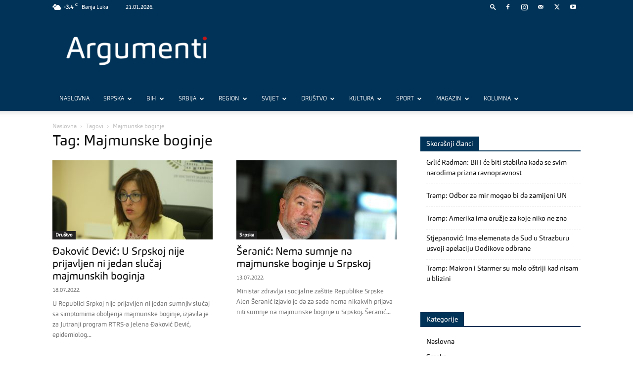

--- FILE ---
content_type: text/html; charset=UTF-8
request_url: https://www.argumenti.rs/tag/majmunske-boginje/
body_size: 61347
content:
<!doctype html >
<!--[if IE 8]>    <html class="ie8" lang="en"> <![endif]-->
<!--[if IE 9]>    <html class="ie9" lang="en"> <![endif]-->
<!--[if gt IE 8]><!--> <html lang="sr-RS"> <!--<![endif]-->
<head>
    <title>Majmunske boginje - Argumenti</title>
    <meta charset="UTF-8" />
    <meta name="viewport" content="width=device-width, initial-scale=1.0">
    <link rel="pingback" href="https://www.argumenti.rs/xmlrpc.php" />
    <meta name='robots' content='index, follow, max-image-preview:large, max-snippet:-1, max-video-preview:-1' />
<link rel="icon" type="image/png" href="https://www.argumenti.rs/wp-content/uploads/2019/11/favicon-1.png"><link rel="apple-touch-icon" sizes="76x76" href="https://www.argumenti.rs/wp-content/uploads/2019/11/favicon-1.png"/><link rel="apple-touch-icon" sizes="120x120" href="https://www.argumenti.rs/wp-content/uploads/2019/11/favicon-1.png"/><link rel="apple-touch-icon" sizes="152x152" href="https://www.argumenti.rs/wp-content/uploads/2019/11/favicon-1.png"/><link rel="apple-touch-icon" sizes="114x114" href="https://www.argumenti.rs/wp-content/uploads/2019/11/favicon-1.png"/><link rel="apple-touch-icon" sizes="144x144" href="https://www.argumenti.rs/wp-content/uploads/2019/11/favicon-1.png"/>
	<!-- This site is optimized with the Yoast SEO plugin v26.8 - https://yoast.com/product/yoast-seo-wordpress/ -->
	<link rel="canonical" href="https://www.argumenti.rs/tag/majmunske-boginje/" />
	<meta property="og:locale" content="sr_RS" />
	<meta property="og:type" content="article" />
	<meta property="og:title" content="Majmunske boginje - Argumenti" />
	<meta property="og:url" content="https://www.argumenti.rs/tag/majmunske-boginje/" />
	<meta property="og:site_name" content="Argumenti" />
	<meta property="og:image" content="https://www.argumenti.rs/wp-content/uploads/2019/11/logo-footer.png" />
	<meta property="og:image:width" content="539" />
	<meta property="og:image:height" content="115" />
	<meta property="og:image:type" content="image/png" />
	<meta name="twitter:card" content="summary_large_image" />
	<meta name="twitter:site" content="@argumenti_rs" />
	<script type="application/ld+json" class="yoast-schema-graph">{"@context":"https://schema.org","@graph":[{"@type":"CollectionPage","@id":"https://www.argumenti.rs/tag/majmunske-boginje/","url":"https://www.argumenti.rs/tag/majmunske-boginje/","name":"Majmunske boginje - Argumenti","isPartOf":{"@id":"https://www.argumenti.rs/#website"},"primaryImageOfPage":{"@id":"https://www.argumenti.rs/tag/majmunske-boginje/#primaryimage"},"image":{"@id":"https://www.argumenti.rs/tag/majmunske-boginje/#primaryimage"},"thumbnailUrl":"https://www.argumenti.rs/wp-content/uploads/2020/07/jelena-djakovic-devic-1.jpg","inLanguage":"sr-RS"},{"@type":"ImageObject","inLanguage":"sr-RS","@id":"https://www.argumenti.rs/tag/majmunske-boginje/#primaryimage","url":"https://www.argumenti.rs/wp-content/uploads/2020/07/jelena-djakovic-devic-1.jpg","contentUrl":"https://www.argumenti.rs/wp-content/uploads/2020/07/jelena-djakovic-devic-1.jpg","width":1600,"height":1067,"caption":"Foto: Goran Šurlan/RAS Srbija"},{"@type":"WebSite","@id":"https://www.argumenti.rs/#website","url":"https://www.argumenti.rs/","name":"Argumenti","description":"","publisher":{"@id":"https://www.argumenti.rs/#organization"},"potentialAction":[{"@type":"SearchAction","target":{"@type":"EntryPoint","urlTemplate":"https://www.argumenti.rs/?s={search_term_string}"},"query-input":{"@type":"PropertyValueSpecification","valueRequired":true,"valueName":"search_term_string"}}],"inLanguage":"sr-RS"},{"@type":"Organization","@id":"https://www.argumenti.rs/#organization","name":"Argumenti","url":"https://www.argumenti.rs/","logo":{"@type":"ImageObject","inLanguage":"sr-RS","@id":"https://www.argumenti.rs/#/schema/logo/image/","url":"https://www.argumenti.rs/wp-content/uploads/2019/11/favicon-1.png","contentUrl":"https://www.argumenti.rs/wp-content/uploads/2019/11/favicon-1.png","width":96,"height":96,"caption":"Argumenti"},"image":{"@id":"https://www.argumenti.rs/#/schema/logo/image/"},"sameAs":["https://www.facebook.com/argumenti.rs","https://x.com/argumenti_rs","https://www.instagram.com/argumenti.rs/","https://www.youtube.com/channel/UCpwWgE58Y8udr4ftcMG-cLQ"]}]}</script>
	<!-- / Yoast SEO plugin. -->


<link rel='dns-prefetch' href='//fonts.googleapis.com' />
<link rel="alternate" type="application/rss+xml" title="Argumenti &raquo; довод" href="https://www.argumenti.rs/feed/" />
<link rel="alternate" type="application/rss+xml" title="Argumenti &raquo; довод коментара" href="https://www.argumenti.rs/comments/feed/" />
<link rel="alternate" type="application/rss+xml" title="Argumenti &raquo; довод ознаке Majmunske boginje" href="https://www.argumenti.rs/tag/majmunske-boginje/feed/" />
<style id='wp-img-auto-sizes-contain-inline-css' type='text/css'>
img:is([sizes=auto i],[sizes^="auto," i]){contain-intrinsic-size:3000px 1500px}
/*# sourceURL=wp-img-auto-sizes-contain-inline-css */
</style>
<style id='wp-emoji-styles-inline-css' type='text/css'>

	img.wp-smiley, img.emoji {
		display: inline !important;
		border: none !important;
		box-shadow: none !important;
		height: 1em !important;
		width: 1em !important;
		margin: 0 0.07em !important;
		vertical-align: -0.1em !important;
		background: none !important;
		padding: 0 !important;
	}
/*# sourceURL=wp-emoji-styles-inline-css */
</style>
<style id='classic-theme-styles-inline-css' type='text/css'>
/*! This file is auto-generated */
.wp-block-button__link{color:#fff;background-color:#32373c;border-radius:9999px;box-shadow:none;text-decoration:none;padding:calc(.667em + 2px) calc(1.333em + 2px);font-size:1.125em}.wp-block-file__button{background:#32373c;color:#fff;text-decoration:none}
/*# sourceURL=/wp-includes/css/classic-themes.min.css */
</style>
<link rel='stylesheet' id='awesome-weather-css' href='https://www.argumenti.rs/wp-content/plugins/awesome-weather-pro/awesome-weather.css?ver=87877363eb5e28310831e85b3011c049' type='text/css' media='all' />
<style id='awesome-weather-inline-css' type='text/css'>
.awesome-weather-wrap { font-family: 'Open Sans', sans-serif; font-weight: 400; font-size: 14px; line-height: 14px; }
/*# sourceURL=awesome-weather-inline-css */
</style>
<link rel='stylesheet' id='opensans-googlefont-css' href='//fonts.googleapis.com/css?family=Open+Sans%3A400&#038;ver=87877363eb5e28310831e85b3011c049' type='text/css' media='all' />
<link rel='stylesheet' id='td-plugin-newsletter-css' href='https://www.argumenti.rs/wp-content/plugins/td-newsletter/style.css?ver=12.6.3' type='text/css' media='all' />
<link rel='stylesheet' id='td-plugin-multi-purpose-css' href='https://www.argumenti.rs/wp-content/plugins/td-composer/td-multi-purpose/style.css?ver=6e115e4f3fd55dfd38f44cc142869bd1' type='text/css' media='all' />
<link rel='stylesheet' id='td-theme-css' href='https://www.argumenti.rs/wp-content/themes/Newspaper/style.css?ver=12.6.3' type='text/css' media='all' />
<style id='td-theme-inline-css' type='text/css'>@media (max-width:767px){.td-header-desktop-wrap{display:none}}@media (min-width:767px){.td-header-mobile-wrap{display:none}}</style>
<link rel='stylesheet' id='td-legacy-framework-front-style-css' href='https://www.argumenti.rs/wp-content/plugins/td-composer/legacy/Newspaper/assets/css/td_legacy_main.css?ver=6e115e4f3fd55dfd38f44cc142869bd1' type='text/css' media='all' />
<link rel='stylesheet' id='td-standard-pack-framework-front-style-css' href='https://www.argumenti.rs/wp-content/plugins/td-standard-pack/Newspaper/assets/css/td_standard_pack_main.css?ver=ced655a2648d3677707c9e7999346fb6' type='text/css' media='all' />
<link rel='stylesheet' id='tdb_style_cloud_templates_front-css' href='https://www.argumenti.rs/wp-content/plugins/td-cloud-library/assets/css/tdb_main.css?ver=6cc04771d778c6f460cf525df52258a3' type='text/css' media='all' />
<script type="text/javascript" src="https://www.argumenti.rs/wp-includes/js/jquery/jquery.min.js?ver=3.7.1" id="jquery-core-js"></script>
<script type="text/javascript" src="https://www.argumenti.rs/wp-includes/js/jquery/jquery-migrate.min.js?ver=3.4.1" id="jquery-migrate-js"></script>
<link rel="https://api.w.org/" href="https://www.argumenti.rs/wp-json/" /><link rel="alternate" title="JSON" type="application/json" href="https://www.argumenti.rs/wp-json/wp/v2/tags/58799" /><link rel="EditURI" type="application/rsd+xml" title="RSD" href="https://www.argumenti.rs/xmlrpc.php?rsd" />

    <script>
        window.tdb_global_vars = {"wpRestUrl":"https:\/\/www.argumenti.rs\/wp-json\/","permalinkStructure":"\/%postname%\/"};
        window.tdb_p_autoload_vars = {"isAjax":false,"isAdminBarShowing":false,"autoloadScrollPercent":50};
    </script>
    
    <style id="tdb-global-colors">:root{--accent-color:#fff}</style>
	
      <meta name="onesignal" content="wordpress-plugin"/>
            <script>

      window.OneSignalDeferred = window.OneSignalDeferred || [];

      OneSignalDeferred.push(function(OneSignal) {
        var oneSignal_options = {};
        window._oneSignalInitOptions = oneSignal_options;

        oneSignal_options['serviceWorkerParam'] = { scope: '/' };
oneSignal_options['serviceWorkerPath'] = 'OneSignalSDKWorker.js.php';

        OneSignal.Notifications.setDefaultUrl("https://www.argumenti.rs");

        oneSignal_options['wordpress'] = true;
oneSignal_options['appId'] = 'ac76c028-c544-4499-988a-837528a8d875';
oneSignal_options['allowLocalhostAsSecureOrigin'] = true;
oneSignal_options['welcomeNotification'] = { };
oneSignal_options['welcomeNotification']['disable'] = true;
oneSignal_options['path'] = "https://www.argumenti.rs/wp-content/plugins/onesignal-free-web-push-notifications/sdk_files/";
oneSignal_options['promptOptions'] = { };
oneSignal_options['promptOptions']['actionMessage'] = "Želite li biti u toku sa najnovijim vijestima?";
oneSignal_options['promptOptions']['acceptButtonText'] = "Da";
oneSignal_options['promptOptions']['cancelButtonText'] = "Ne. Hvala.";
oneSignal_options['promptOptions']['autoAcceptTitle'] = "Dozvoli";
              OneSignal.init(window._oneSignalInitOptions);
              OneSignal.Slidedown.promptPush()      });

      function documentInitOneSignal() {
        var oneSignal_elements = document.getElementsByClassName("OneSignal-prompt");

        var oneSignalLinkClickHandler = function(event) { OneSignal.Notifications.requestPermission(); event.preventDefault(); };        for(var i = 0; i < oneSignal_elements.length; i++)
          oneSignal_elements[i].addEventListener('click', oneSignalLinkClickHandler, false);
      }

      if (document.readyState === 'complete') {
           documentInitOneSignal();
      }
      else {
           window.addEventListener("load", function(event){
               documentInitOneSignal();
          });
      }
    </script>

<!-- JS generated by theme -->

<script>
    
    

	    var tdBlocksArray = []; //here we store all the items for the current page

	    // td_block class - each ajax block uses a object of this class for requests
	    function tdBlock() {
		    this.id = '';
		    this.block_type = 1; //block type id (1-234 etc)
		    this.atts = '';
		    this.td_column_number = '';
		    this.td_current_page = 1; //
		    this.post_count = 0; //from wp
		    this.found_posts = 0; //from wp
		    this.max_num_pages = 0; //from wp
		    this.td_filter_value = ''; //current live filter value
		    this.is_ajax_running = false;
		    this.td_user_action = ''; // load more or infinite loader (used by the animation)
		    this.header_color = '';
		    this.ajax_pagination_infinite_stop = ''; //show load more at page x
	    }

        // td_js_generator - mini detector
        ( function () {
            var htmlTag = document.getElementsByTagName("html")[0];

	        if ( navigator.userAgent.indexOf("MSIE 10.0") > -1 ) {
                htmlTag.className += ' ie10';
            }

            if ( !!navigator.userAgent.match(/Trident.*rv\:11\./) ) {
                htmlTag.className += ' ie11';
            }

	        if ( navigator.userAgent.indexOf("Edge") > -1 ) {
                htmlTag.className += ' ieEdge';
            }

            if ( /(iPad|iPhone|iPod)/g.test(navigator.userAgent) ) {
                htmlTag.className += ' td-md-is-ios';
            }

            var user_agent = navigator.userAgent.toLowerCase();
            if ( user_agent.indexOf("android") > -1 ) {
                htmlTag.className += ' td-md-is-android';
            }

            if ( -1 !== navigator.userAgent.indexOf('Mac OS X')  ) {
                htmlTag.className += ' td-md-is-os-x';
            }

            if ( /chrom(e|ium)/.test(navigator.userAgent.toLowerCase()) ) {
               htmlTag.className += ' td-md-is-chrome';
            }

            if ( -1 !== navigator.userAgent.indexOf('Firefox') ) {
                htmlTag.className += ' td-md-is-firefox';
            }

            if ( -1 !== navigator.userAgent.indexOf('Safari') && -1 === navigator.userAgent.indexOf('Chrome') ) {
                htmlTag.className += ' td-md-is-safari';
            }

            if( -1 !== navigator.userAgent.indexOf('IEMobile') ){
                htmlTag.className += ' td-md-is-iemobile';
            }

        })();

        var tdLocalCache = {};

        ( function () {
            "use strict";

            tdLocalCache = {
                data: {},
                remove: function (resource_id) {
                    delete tdLocalCache.data[resource_id];
                },
                exist: function (resource_id) {
                    return tdLocalCache.data.hasOwnProperty(resource_id) && tdLocalCache.data[resource_id] !== null;
                },
                get: function (resource_id) {
                    return tdLocalCache.data[resource_id];
                },
                set: function (resource_id, cachedData) {
                    tdLocalCache.remove(resource_id);
                    tdLocalCache.data[resource_id] = cachedData;
                }
            };
        })();

    
    
var td_viewport_interval_list=[{"limitBottom":767,"sidebarWidth":228},{"limitBottom":1018,"sidebarWidth":300},{"limitBottom":1140,"sidebarWidth":324}];
var tdc_is_installed="yes";
var td_ajax_url="https:\/\/www.argumenti.rs\/wp-admin\/admin-ajax.php?td_theme_name=Newspaper&v=12.6.3";
var td_get_template_directory_uri="https:\/\/www.argumenti.rs\/wp-content\/plugins\/td-composer\/legacy\/common";
var tds_snap_menu="smart_snap_always";
var tds_logo_on_sticky="";
var tds_header_style="";
var td_please_wait="Molimo pri\u010dekajte ...";
var td_email_user_pass_incorrect="Korisnik ili lozinka su pogre\u0161ni!";
var td_email_user_incorrect="Mail ili korisni\u010dko ime pogre\u0161an!";
var td_email_incorrect="Email pogre\u0161an!";
var td_user_incorrect="Username incorrect!";
var td_email_user_empty="Email or username empty!";
var td_pass_empty="Pass empty!";
var td_pass_pattern_incorrect="Invalid Pass Pattern!";
var td_retype_pass_incorrect="Retyped Pass incorrect!";
var tds_more_articles_on_post_enable="";
var tds_more_articles_on_post_time_to_wait="";
var tds_more_articles_on_post_pages_distance_from_top=0;
var tds_captcha="";
var tds_theme_color_site_wide="#003357";
var tds_smart_sidebar="enabled";
var tdThemeName="Newspaper";
var tdThemeNameWl="Newspaper";
var td_magnific_popup_translation_tPrev="Prethodna (lijeva strelica)";
var td_magnific_popup_translation_tNext="Sljede\u0107a (desna strelica)";
var td_magnific_popup_translation_tCounter="%curr% od %total%";
var td_magnific_popup_translation_ajax_tError="Sadr\u017eaj iz %url% se ne mo\u017ee u\u010ditati.";
var td_magnific_popup_translation_image_tError="Slika #%curr% se ne mo\u017ee u\u010ditati.";
var tdBlockNonce="846cd1f6e1";
var tdMobileMenu="enabled";
var tdMobileSearch="enabled";
var tdsDateFormat="d.m.Y.";
var tdDateNamesI18n={"month_names":["\u0458\u0430\u043d\u0443\u0430\u0440","\u0444\u0435\u0431\u0440\u0443\u0430\u0440","\u043c\u0430\u0440\u0442","\u0430\u043f\u0440\u0438\u043b","\u043c\u0430\u0458","\u0458\u0443\u043d","\u0458\u0443\u043b","\u0430\u0432\u0433\u0443\u0441\u0442","\u0441\u0435\u043f\u0442\u0435\u043c\u0431\u0430\u0440","\u043e\u043a\u0442\u043e\u0431\u0430\u0440","\u043d\u043e\u0432\u0435\u043c\u0431\u0430\u0440","\u0434\u0435\u0446\u0435\u043c\u0431\u0430\u0440"],"month_names_short":["\u0458\u0430\u043d","\u0444\u0435\u0431","\u043c\u0430\u0440","\u0430\u043f\u0440","\u043c\u0430\u0458","\u0458\u0443\u043d","\u0458\u0443\u043b","\u0430\u0432\u0433","\u0441\u0435\u043f","\u043e\u043a\u0442","\u043d\u043e\u0432","\u0434\u0435\u0446"],"day_names":["\u041d\u0435\u0434\u0435\u0459\u0430","\u041f\u043e\u043d\u0435\u0434\u0435\u0459\u0430\u043a","\u0423\u0442\u043e\u0440\u0430\u043a","C\u0440\u0435\u0434\u0430","\u0427\u0435\u0442\u0432\u0440\u0442\u0430\u043a","\u041f\u0435\u0442\u0430\u043a","\u0421\u0443\u0431\u043e\u0442\u0430"],"day_names_short":["\u041d\u0435\u0434","\u041f\u043e\u043d","\u0423\u0442\u043e","\u0421\u0440\u0435","\u0427\u0435\u0442","\u041f\u0435\u0442","\u0421\u0443\u0431"]};
var tdb_modal_confirm="Save";
var tdb_modal_cancel="Cancel";
var tdb_modal_confirm_alt="Yes";
var tdb_modal_cancel_alt="No";
var td_ad_background_click_link="";
var td_ad_background_click_target="";
</script>


<!-- Header style compiled by theme -->

<style>@font-face{font-family:"Carnas-Regular";src:local("Carnas-Regular"),url("https://www.argumenti.rs/wp-content/uploads/2019/10/Carnas-Regular.woff") format("woff");font-display:swap}@font-face{font-family:"Carnas-Italic";src:local("Carnas-Italic"),url("https://www.argumenti.rs/wp-content/uploads/2019/10/Carnas-Italic.woff") format("woff");font-display:swap}@font-face{font-family:"Carnas-Bold";src:local("Carnas-Bold"),url("https://www.argumenti.rs/wp-content/uploads/2019/10/Carnas-Bold.woff") format("woff");font-display:swap}@font-face{font-family:"Carnas-Bold-Italic";src:local("Carnas-Bold-Italic"),url("https://www.argumenti.rs/wp-content/uploads/2019/10/Carnas-Bold-Italic.woff") format("woff");font-display:swap}@font-face{font-family:"Carnas-Light";src:local("Carnas-Light"),url("https://www.argumenti.rs/wp-content/uploads/2019/10/Carnas-Light.woff") format("woff");font-display:swap}ul.sf-menu>.menu-item>a{font-family:Carnas-Light;font-size:12px;font-weight:300}.sf-menu ul .menu-item a{font-family:Carnas-Regular}.td-mobile-content .td-mobile-main-menu>li>a{font-family:Carnas-Regular}.td-mobile-content .sub-menu a{font-family:Carnas-Regular}.td-header-wrap .td-logo-text-container .td-logo-text{font-family:Carnas-Regular}.td-header-wrap .td-logo-text-container .td-tagline-text{font-family:Carnas-Regular}#td-mobile-nav,#td-mobile-nav .wpb_button,.td-search-wrap-mob{font-family:Carnas-Regular}.td-page-title,.td-category-title-holder .td-page-title{font-family:Carnas-Regular}.td-page-content p,.td-page-content li,.td-page-content .td_block_text_with_title,.wpb_text_column p{font-family:Carnas-Regular}.td-page-content h1,.wpb_text_column h1{font-family:Carnas-Regular}.td-page-content h2,.wpb_text_column h2{font-family:Carnas-Regular}.td-page-content h3,.wpb_text_column h3{font-family:Carnas-Regular}.td-page-content h4,.wpb_text_column h4{font-family:Carnas-Regular}.td-page-content h5,.wpb_text_column h5{font-family:Carnas-Regular}.td-page-content h6,.wpb_text_column h6{font-family:Carnas-Regular}body,p{font-family:Carnas-Regular}#bbpress-forums .bbp-header .bbp-forums,#bbpress-forums .bbp-header .bbp-topics,#bbpress-forums .bbp-header{font-family:Carnas-Regular}#bbpress-forums .hentry .bbp-forum-title,#bbpress-forums .hentry .bbp-topic-permalink{font-family:Carnas-Regular}#bbpress-forums .bbp-forums-list li{font-family:Carnas-Regular}#bbpress-forums .bbp-forum-info .bbp-forum-content{font-family:Carnas-Regular}#bbpress-forums div.bbp-forum-author a.bbp-author-name,#bbpress-forums div.bbp-topic-author a.bbp-author-name,#bbpress-forums div.bbp-reply-author a.bbp-author-name,#bbpress-forums div.bbp-search-author a.bbp-author-name,#bbpress-forums .bbp-forum-freshness .bbp-author-name,#bbpress-forums .bbp-topic-freshness a:last-child{font-family:Carnas-Regular}#bbpress-forums .hentry .bbp-topic-content p,#bbpress-forums .hentry .bbp-reply-content p{font-family:Carnas-Regular}#bbpress-forums div.bbp-template-notice p{font-family:Carnas-Regular}#bbpress-forums .bbp-pagination-count,#bbpress-forums .page-numbers{font-family:Carnas-Regular}#bbpress-forums .bbp-topic-started-by,#bbpress-forums .bbp-topic-started-by a,#bbpress-forums .bbp-topic-started-in,#bbpress-forums .bbp-topic-started-in a{font-family:Carnas-Regular}.white-popup-block:before{background-image:url('https://brankod2.sg-host.com/wp-content/uploads/2019/11/logo-footer-300x64.png')}.white-popup-block,.white-popup-block .wpb_button{font-family:Carnas-Regular}:root{--td_theme_color:#003357;--td_slider_text:rgba(0,51,87,0.7);--td_header_color:#003357;--td_mobile_menu_color:#003357;--td_mobile_gradient_one_mob:#333145;--td_mobile_gradient_two_mob:#003357}@font-face{font-family:"Carnas-Regular";src:local("Carnas-Regular"),url("https://www.argumenti.rs/wp-content/uploads/2019/10/Carnas-Regular.woff") format("woff");font-display:swap}@font-face{font-family:"Carnas-Italic";src:local("Carnas-Italic"),url("https://www.argumenti.rs/wp-content/uploads/2019/10/Carnas-Italic.woff") format("woff");font-display:swap}@font-face{font-family:"Carnas-Bold";src:local("Carnas-Bold"),url("https://www.argumenti.rs/wp-content/uploads/2019/10/Carnas-Bold.woff") format("woff");font-display:swap}@font-face{font-family:"Carnas-Bold-Italic";src:local("Carnas-Bold-Italic"),url("https://www.argumenti.rs/wp-content/uploads/2019/10/Carnas-Bold-Italic.woff") format("woff");font-display:swap}@font-face{font-family:"Carnas-Light";src:local("Carnas-Light"),url("https://www.argumenti.rs/wp-content/uploads/2019/10/Carnas-Light.woff") format("woff");font-display:swap}.td-header-style-12 .td-header-menu-wrap-full,.td-header-style-12 .td-affix,.td-grid-style-1.td-hover-1 .td-big-grid-post:hover .td-post-category,.td-grid-style-5.td-hover-1 .td-big-grid-post:hover .td-post-category,.td_category_template_3 .td-current-sub-category,.td_category_template_8 .td-category-header .td-category a.td-current-sub-category,.td_category_template_4 .td-category-siblings .td-category a:hover,.td_block_big_grid_9.td-grid-style-1 .td-post-category,.td_block_big_grid_9.td-grid-style-5 .td-post-category,.td-grid-style-6.td-hover-1 .td-module-thumb:after,.tdm-menu-active-style5 .td-header-menu-wrap .sf-menu>.current-menu-item>a,.tdm-menu-active-style5 .td-header-menu-wrap .sf-menu>.current-menu-ancestor>a,.tdm-menu-active-style5 .td-header-menu-wrap .sf-menu>.current-category-ancestor>a,.tdm-menu-active-style5 .td-header-menu-wrap .sf-menu>li>a:hover,.tdm-menu-active-style5 .td-header-menu-wrap .sf-menu>.sfHover>a{background-color:#003357}.td_mega_menu_sub_cats .cur-sub-cat,.td-mega-span h3 a:hover,.td_mod_mega_menu:hover .entry-title a,.header-search-wrap .result-msg a:hover,.td-header-top-menu .td-drop-down-search .td_module_wrap:hover .entry-title a,.td-header-top-menu .td-icon-search:hover,.td-header-wrap .result-msg a:hover,.top-header-menu li a:hover,.top-header-menu .current-menu-item>a,.top-header-menu .current-menu-ancestor>a,.top-header-menu .current-category-ancestor>a,.td-social-icon-wrap>a:hover,.td-header-sp-top-widget .td-social-icon-wrap a:hover,.td_mod_related_posts:hover h3>a,.td-post-template-11 .td-related-title .td-related-left:hover,.td-post-template-11 .td-related-title .td-related-right:hover,.td-post-template-11 .td-related-title .td-cur-simple-item,.td-post-template-11 .td_block_related_posts .td-next-prev-wrap a:hover,.td-category-header .td-pulldown-category-filter-link:hover,.td-category-siblings .td-subcat-dropdown a:hover,.td-category-siblings .td-subcat-dropdown a.td-current-sub-category,.footer-text-wrap .footer-email-wrap a,.footer-social-wrap a:hover,.td_module_17 .td-read-more a:hover,.td_module_18 .td-read-more a:hover,.td_module_19 .td-post-author-name a:hover,.td-pulldown-syle-2 .td-subcat-dropdown:hover .td-subcat-more span,.td-pulldown-syle-2 .td-subcat-dropdown:hover .td-subcat-more i,.td-pulldown-syle-3 .td-subcat-dropdown:hover .td-subcat-more span,.td-pulldown-syle-3 .td-subcat-dropdown:hover .td-subcat-more i,.tdm-menu-active-style3 .tdm-header.td-header-wrap .sf-menu>.current-category-ancestor>a,.tdm-menu-active-style3 .tdm-header.td-header-wrap .sf-menu>.current-menu-ancestor>a,.tdm-menu-active-style3 .tdm-header.td-header-wrap .sf-menu>.current-menu-item>a,.tdm-menu-active-style3 .tdm-header.td-header-wrap .sf-menu>.sfHover>a,.tdm-menu-active-style3 .tdm-header.td-header-wrap .sf-menu>li>a:hover{color:#003357}.td-mega-menu-page .wpb_content_element ul li a:hover,.td-theme-wrap .td-aj-search-results .td_module_wrap:hover .entry-title a,.td-theme-wrap .header-search-wrap .result-msg a:hover{color:#003357!important}.td_category_template_8 .td-category-header .td-category a.td-current-sub-category,.td_category_template_4 .td-category-siblings .td-category a:hover,.tdm-menu-active-style4 .tdm-header .sf-menu>.current-menu-item>a,.tdm-menu-active-style4 .tdm-header .sf-menu>.current-menu-ancestor>a,.tdm-menu-active-style4 .tdm-header .sf-menu>.current-category-ancestor>a,.tdm-menu-active-style4 .tdm-header .sf-menu>li>a:hover,.tdm-menu-active-style4 .tdm-header .sf-menu>.sfHover>a{border-color:#003357}.td-header-wrap .td-header-top-menu-full,.td-header-wrap .top-header-menu .sub-menu,.tdm-header-style-1.td-header-wrap .td-header-top-menu-full,.tdm-header-style-1.td-header-wrap .top-header-menu .sub-menu,.tdm-header-style-2.td-header-wrap .td-header-top-menu-full,.tdm-header-style-2.td-header-wrap .top-header-menu .sub-menu,.tdm-header-style-3.td-header-wrap .td-header-top-menu-full,.tdm-header-style-3.td-header-wrap .top-header-menu .sub-menu{background-color:#003357}.td-header-style-8 .td-header-top-menu-full{background-color:transparent}.td-header-style-8 .td-header-top-menu-full .td-header-top-menu{background-color:#003357;padding-left:15px;padding-right:15px}.td-header-wrap .td-header-top-menu-full .td-header-top-menu,.td-header-wrap .td-header-top-menu-full{border-bottom:none}.td-header-top-menu,.td-header-top-menu a,.td-header-wrap .td-header-top-menu-full .td-header-top-menu,.td-header-wrap .td-header-top-menu-full a,.td-header-style-8 .td-header-top-menu,.td-header-style-8 .td-header-top-menu a,.td-header-top-menu .td-drop-down-search .entry-title a{color:#ffffff}.td-header-wrap .td-header-menu-wrap-full,.td-header-menu-wrap.td-affix,.td-header-style-3 .td-header-main-menu,.td-header-style-3 .td-affix .td-header-main-menu,.td-header-style-4 .td-header-main-menu,.td-header-style-4 .td-affix .td-header-main-menu,.td-header-style-8 .td-header-menu-wrap.td-affix,.td-header-style-8 .td-header-top-menu-full{background-color:#003357}.td-boxed-layout .td-header-style-3 .td-header-menu-wrap,.td-boxed-layout .td-header-style-4 .td-header-menu-wrap,.td-header-style-3 .td_stretch_content .td-header-menu-wrap,.td-header-style-4 .td_stretch_content .td-header-menu-wrap{background-color:#003357!important}@media (min-width:1019px){.td-header-style-1 .td-header-sp-recs,.td-header-style-1 .td-header-sp-logo{margin-bottom:28px}}@media (min-width:768px) and (max-width:1018px){.td-header-style-1 .td-header-sp-recs,.td-header-style-1 .td-header-sp-logo{margin-bottom:14px}}.td-header-style-7 .td-header-top-menu{border-bottom:none}.sf-menu>.current-menu-item>a:after,.sf-menu>.current-menu-ancestor>a:after,.sf-menu>.current-category-ancestor>a:after,.sf-menu>li:hover>a:after,.sf-menu>.sfHover>a:after,.td_block_mega_menu .td-next-prev-wrap a:hover,.td-mega-span .td-post-category:hover,.td-header-wrap .black-menu .sf-menu>li>a:hover,.td-header-wrap .black-menu .sf-menu>.current-menu-ancestor>a,.td-header-wrap .black-menu .sf-menu>.sfHover>a,.td-header-wrap .black-menu .sf-menu>.current-menu-item>a,.td-header-wrap .black-menu .sf-menu>.current-menu-ancestor>a,.td-header-wrap .black-menu .sf-menu>.current-category-ancestor>a,.tdm-menu-active-style5 .tdm-header .td-header-menu-wrap .sf-menu>.current-menu-item>a,.tdm-menu-active-style5 .tdm-header .td-header-menu-wrap .sf-menu>.current-menu-ancestor>a,.tdm-menu-active-style5 .tdm-header .td-header-menu-wrap .sf-menu>.current-category-ancestor>a,.tdm-menu-active-style5 .tdm-header .td-header-menu-wrap .sf-menu>li>a:hover,.tdm-menu-active-style5 .tdm-header .td-header-menu-wrap .sf-menu>.sfHover>a{background-color:#eb2e29}.td_block_mega_menu .td-next-prev-wrap a:hover,.tdm-menu-active-style4 .tdm-header .sf-menu>.current-menu-item>a,.tdm-menu-active-style4 .tdm-header .sf-menu>.current-menu-ancestor>a,.tdm-menu-active-style4 .tdm-header .sf-menu>.current-category-ancestor>a,.tdm-menu-active-style4 .tdm-header .sf-menu>li>a:hover,.tdm-menu-active-style4 .tdm-header .sf-menu>.sfHover>a{border-color:#eb2e29}.header-search-wrap .td-drop-down-search:before{border-color:transparent transparent #eb2e29 transparent}.td_mega_menu_sub_cats .cur-sub-cat,.td_mod_mega_menu:hover .entry-title a,.td-theme-wrap .sf-menu ul .td-menu-item>a:hover,.td-theme-wrap .sf-menu ul .sfHover>a,.td-theme-wrap .sf-menu ul .current-menu-ancestor>a,.td-theme-wrap .sf-menu ul .current-category-ancestor>a,.td-theme-wrap .sf-menu ul .current-menu-item>a,.tdm-menu-active-style3 .tdm-header.td-header-wrap .sf-menu>.current-menu-item>a,.tdm-menu-active-style3 .tdm-header.td-header-wrap .sf-menu>.current-menu-ancestor>a,.tdm-menu-active-style3 .tdm-header.td-header-wrap .sf-menu>.current-category-ancestor>a,.tdm-menu-active-style3 .tdm-header.td-header-wrap .sf-menu>li>a:hover,.tdm-menu-active-style3 .tdm-header.td-header-wrap .sf-menu>.sfHover>a{color:#eb2e29}.td-header-wrap .td-header-menu-wrap .sf-menu>li>a,.td-header-wrap .td-header-menu-social .td-social-icon-wrap a,.td-header-style-4 .td-header-menu-social .td-social-icon-wrap i,.td-header-style-5 .td-header-menu-social .td-social-icon-wrap i,.td-header-style-6 .td-header-menu-social .td-social-icon-wrap i,.td-header-style-12 .td-header-menu-social .td-social-icon-wrap i,.td-header-wrap .header-search-wrap #td-header-search-button .td-icon-search{color:#ffffff}.td-header-wrap .td-header-menu-social+.td-search-wrapper #td-header-search-button:before{background-color:#ffffff}ul.sf-menu>.td-menu-item>a,.td-theme-wrap .td-header-menu-social{font-family:Carnas-Light;font-size:12px;font-weight:300}.sf-menu ul .td-menu-item a{font-family:Carnas-Regular}.td-theme-wrap .td-aj-search-results .td-module-title a,.td-theme-wrap #td-header-search,.td-theme-wrap .header-search-wrap .result-msg a{color:#000000}.td-banner-wrap-full,.td-header-style-11 .td-logo-wrap-full{background-color:#003357}.td-header-style-11 .td-logo-wrap-full{border-bottom:0}@media (min-width:1019px){.td-header-style-2 .td-header-sp-recs,.td-header-style-5 .td-a-rec-id-header>div,.td-header-style-5 .td-g-rec-id-header>.adsbygoogle,.td-header-style-6 .td-a-rec-id-header>div,.td-header-style-6 .td-g-rec-id-header>.adsbygoogle,.td-header-style-7 .td-a-rec-id-header>div,.td-header-style-7 .td-g-rec-id-header>.adsbygoogle,.td-header-style-8 .td-a-rec-id-header>div,.td-header-style-8 .td-g-rec-id-header>.adsbygoogle,.td-header-style-12 .td-a-rec-id-header>div,.td-header-style-12 .td-g-rec-id-header>.adsbygoogle{margin-bottom:24px!important}}@media (min-width:768px) and (max-width:1018px){.td-header-style-2 .td-header-sp-recs,.td-header-style-5 .td-a-rec-id-header>div,.td-header-style-5 .td-g-rec-id-header>.adsbygoogle,.td-header-style-6 .td-a-rec-id-header>div,.td-header-style-6 .td-g-rec-id-header>.adsbygoogle,.td-header-style-7 .td-a-rec-id-header>div,.td-header-style-7 .td-g-rec-id-header>.adsbygoogle,.td-header-style-8 .td-a-rec-id-header>div,.td-header-style-8 .td-g-rec-id-header>.adsbygoogle,.td-header-style-12 .td-a-rec-id-header>div,.td-header-style-12 .td-g-rec-id-header>.adsbygoogle{margin-bottom:14px!important}}.td-theme-wrap .sf-menu .td-normal-menu .td-menu-item>a:hover,.td-theme-wrap .sf-menu .td-normal-menu .sfHover>a,.td-theme-wrap .sf-menu .td-normal-menu .current-menu-ancestor>a,.td-theme-wrap .sf-menu .td-normal-menu .current-category-ancestor>a,.td-theme-wrap .sf-menu .td-normal-menu .current-menu-item>a{background-color:#1e73be}.td-theme-wrap .sf-menu .td-normal-menu .td-menu-item>a:hover,.td-theme-wrap .sf-menu .td-normal-menu .sfHover>a,.td-theme-wrap .sf-menu .td-normal-menu .current-menu-ancestor>a,.td-theme-wrap .sf-menu .td-normal-menu .current-category-ancestor>a,.td-theme-wrap .sf-menu .td-normal-menu .current-menu-item>a{color:#1e73be}.td-footer-wrapper,.td-footer-wrapper .td_block_template_7 .td-block-title>*,.td-footer-wrapper .td_block_template_17 .td-block-title,.td-footer-wrapper .td-block-title-wrap .td-wrapper-pulldown-filter{background-color:#003357}.td-footer-wrapper .footer-social-wrap .td-icon-font{color:#ffffff}.td-sub-footer-container{background-color:#265170}.td-subfooter-menu li a:hover{color:#ffffff}.td-footer-wrapper::before{background-size:contain}.td-footer-wrapper::before{background-position:center center}.td-footer-wrapper::before{opacity:0.9}.block-title>span,.block-title>a,.widgettitle,body .td-trending-now-title,.wpb_tabs li a,.vc_tta-container .vc_tta-color-grey.vc_tta-tabs-position-top.vc_tta-style-classic .vc_tta-tabs-container .vc_tta-tab>a,.td-theme-wrap .td-related-title a,.woocommerce div.product .woocommerce-tabs ul.tabs li a,.woocommerce .product .products h2:not(.woocommerce-loop-product__title),.td-theme-wrap .td-block-title{font-family:Carnas-Regular}.td_module_wrap .td-post-author-name a{font-family:Carnas-Regular}.td-post-date .entry-date{font-family:Carnas-Regular}.td-module-comments a,.td-post-views span,.td-post-comments a{font-family:Carnas-Regular}.td-big-grid-meta .td-post-category,.td_module_wrap .td-post-category,.td-module-image .td-post-category{font-family:Carnas-Regular}.top-header-menu>li>a,.td-weather-top-widget .td-weather-now .td-big-degrees,.td-weather-top-widget .td-weather-header .td-weather-city,.td-header-sp-top-menu .td_data_time{font-family:Carnas-Regular}.top-header-menu .menu-item-has-children li a{font-family:Carnas-Regular}.td_mod_mega_menu .item-details a{font-family:Carnas-Regular}.td_mega_menu_sub_cats .block-mega-child-cats a{font-family:Carnas-Regular}.td-subcat-filter .td-subcat-dropdown a,.td-subcat-filter .td-subcat-list a,.td-subcat-filter .td-subcat-dropdown span{font-family:Carnas-Regular}.td-excerpt,.td_module_14 .td-excerpt{font-family:Carnas-Regular}.td-theme-slider.iosSlider-col-1 .td-module-title{font-family:Carnas-Regular}.td-theme-slider.iosSlider-col-2 .td-module-title{font-family:Carnas-Regular}.td-theme-slider.iosSlider-col-3 .td-module-title{font-family:Carnas-Regular}.homepage-post .td-post-template-8 .td-post-header .entry-title{font-family:Carnas-Regular}.td_module_wrap .td-module-title{font-family:Carnas-Regular}.td_module_1 .td-module-title{font-family:Carnas-Regular}.td_module_2 .td-module-title{font-family:Carnas-Regular}.td_module_3 .td-module-title{font-family:Carnas-Regular}.td_module_4 .td-module-title{font-family:Carnas-Regular}.td_module_5 .td-module-title{font-family:Carnas-Regular}.td_module_6 .td-module-title{font-family:Carnas-Regular}.td_module_7 .td-module-title{font-family:Carnas-Regular}.td_module_8 .td-module-title{font-family:Carnas-Regular}.td_module_9 .td-module-title{font-family:Carnas-Regular}.td_module_10 .td-module-title{font-family:Carnas-Regular}.td_module_11 .td-module-title{font-family:Carnas-Regular}.td_module_12 .td-module-title{font-family:Carnas-Regular}.td_module_13 .td-module-title{font-family:Carnas-Regular}.td_module_14 .td-module-title{font-family:Carnas-Regular}.td_module_15 .entry-title{font-family:Carnas-Regular}.td_module_16 .td-module-title{font-family:Carnas-Regular}.td_module_17 .td-module-title{font-family:Carnas-Regular}.td_module_18 .td-module-title{font-family:Carnas-Regular}.td_module_19 .td-module-title{font-family:Carnas-Regular}.td_block_trending_now .entry-title,.td-theme-slider .td-module-title,.td-big-grid-post .entry-title{font-family:Carnas-Regular}.td_block_trending_now .entry-title{font-family:Carnas-Regular}.td_module_mx1 .td-module-title{font-family:Carnas-Regular}.td_module_mx2 .td-module-title{font-family:Carnas-Regular}.td_module_mx3 .td-module-title{font-family:Carnas-Regular}.td_module_mx4 .td-module-title{font-family:Carnas-Regular}.td_module_mx5 .td-module-title{font-family:Carnas-Regular}.td_module_mx6 .td-module-title{font-family:Carnas-Regular}.td_module_mx7 .td-module-title{font-family:Carnas-Regular}.td_module_mx8 .td-module-title{font-family:Carnas-Regular}.td_module_mx9 .td-module-title{font-family:Carnas-Regular}.td_module_mx10 .td-module-title{font-family:Carnas-Regular}.td_module_mx11 .td-module-title{font-family:Carnas-Regular}.td_module_mx12 .td-module-title{font-family:Carnas-Regular}.td_module_mx13 .td-module-title{font-family:Carnas-Regular}.td_module_mx14 .td-module-title{font-family:Carnas-Regular}.td_module_mx15 .td-module-title{font-family:Carnas-Regular}.td_module_mx16 .td-module-title{font-family:Carnas-Regular}.td_module_mx17 .td-module-title{font-family:Carnas-Regular}.td_module_mx18 .td-module-title{font-family:Carnas-Regular}.td_module_mx19 .td-module-title{font-family:Carnas-Regular}.td_module_mx20 .td-module-title{font-family:Carnas-Regular}.td_module_mx21 .td-module-title{font-family:Carnas-Regular}.td_module_mx22 .td-module-title{font-family:Carnas-Regular}.td_module_mx23 .td-module-title{font-family:Carnas-Regular}.td_module_mx24 .td-module-title{font-family:Carnas-Regular}.td_module_mx25 .td-module-title{font-family:Carnas-Regular}.td_module_mx26 .td-module-title{font-family:Carnas-Regular}.td-big-grid-post.td-big-thumb .td-big-grid-meta,.td-big-thumb .td-big-grid-meta .entry-title{font-family:Carnas-Regular}.td-big-grid-post.td-medium-thumb .td-big-grid-meta,.td-medium-thumb .td-big-grid-meta .entry-title{font-family:Carnas-Regular}.td-big-grid-post.td-small-thumb .td-big-grid-meta,.td-small-thumb .td-big-grid-meta .entry-title{font-family:Carnas-Regular}.td-big-grid-post.td-tiny-thumb .td-big-grid-meta,.td-tiny-thumb .td-big-grid-meta .entry-title{font-family:Carnas-Regular}.post .td-post-header .entry-title{font-family:Carnas-Regular}.td-post-template-default .td-post-header .entry-title{font-family:Carnas-Regular}.td-post-template-1 .td-post-header .entry-title{font-family:Carnas-Regular}.td-post-template-2 .td-post-header .entry-title{font-family:Carnas-Regular}.td-post-template-3 .td-post-header .entry-title{font-family:Carnas-Regular}.td-post-template-4 .td-post-header .entry-title{font-family:Carnas-Regular}.td-post-template-5 .td-post-header .entry-title{font-family:Carnas-Regular}.td-post-template-6 .td-post-header .entry-title{font-family:Carnas-Regular}.td-post-template-7 .td-post-header .entry-title{font-family:Carnas-Regular}.td-post-template-8 .td-post-header .entry-title{font-family:Carnas-Regular}.td-post-template-9 .td-post-header .entry-title{font-family:Carnas-Regular}.td-post-template-10 .td-post-header .entry-title{font-family:Carnas-Regular}.td-post-template-11 .td-post-header .entry-title{font-family:Carnas-Regular}.td-post-template-12 .td-post-header .entry-title{font-family:Carnas-Regular}.td-post-template-13 .td-post-header .entry-title{font-family:Carnas-Regular}.td-post-content p,.td-post-content{font-family:Carnas-Regular}.post blockquote p,.page blockquote p,.td-post-text-content blockquote p{font-family:Carnas-Regular}.post .td_quote_box p,.page .td_quote_box p{font-family:Carnas-Regular}.post .td_pull_quote p,.page .td_pull_quote p,.post .wp-block-pullquote blockquote p,.page .wp-block-pullquote blockquote p{font-family:Carnas-Regular}.td-post-content li{font-family:Carnas-Regular}.td-post-content h1{font-family:Carnas-Regular}.td-post-content h2{font-family:Carnas-Regular}.td-post-content h3{font-family:Carnas-Regular}.td-post-content h4{font-family:Carnas-Regular}.td-post-content h5{font-family:Carnas-Regular}.td-post-content h6{font-family:Carnas-Regular}.post .td-category a{font-family:Carnas-Regular}.post header .td-post-author-name,.post header .td-post-author-name a{font-family:Carnas-Regular}.post header .td-post-date .entry-date{font-family:Carnas-Regular}.post header .td-post-views span,.post header .td-post-comments{font-family:Carnas-Regular}.post .td-post-source-tags a,.post .td-post-source-tags span{font-family:Carnas-Regular}.post .td-post-next-prev-content span{font-family:Carnas-Regular}.post .td-post-next-prev-content a{font-family:Carnas-Regular}.post .author-box-wrap .td-author-name a{font-family:Carnas-Regular}.post .author-box-wrap .td-author-url a{font-family:Carnas-Regular}.post .author-box-wrap .td-author-description{font-family:Carnas-Regular}.wp-caption-text,.wp-caption-dd,.wp-block-image figcaption{font-family:Carnas-Regular}.td-post-template-default .td-post-sub-title,.td-post-template-1 .td-post-sub-title,.td-post-template-4 .td-post-sub-title,.td-post-template-5 .td-post-sub-title,.td-post-template-9 .td-post-sub-title,.td-post-template-10 .td-post-sub-title,.td-post-template-11 .td-post-sub-title{font-family:Carnas-Regular;font-size:10px}.td_block_related_posts .entry-title a{font-family:Carnas-Regular}.post .td-post-share-title{font-family:Carnas-Regular}.td-post-template-2 .td-post-sub-title,.td-post-template-3 .td-post-sub-title,.td-post-template-6 .td-post-sub-title,.td-post-template-7 .td-post-sub-title,.td-post-template-8 .td-post-sub-title{font-family:Carnas-Regular;font-size:10px}.footer-text-wrap{font-family:Carnas-Regular}.td-sub-footer-copy{font-family:Carnas-Regular}.td-sub-footer-menu ul li a{font-family:Carnas-Regular}.entry-crumbs a,.entry-crumbs span,#bbpress-forums .bbp-breadcrumb a,#bbpress-forums .bbp-breadcrumb .bbp-breadcrumb-current{font-family:Carnas-Regular}.td-trending-now-display-area .entry-title{font-family:Carnas-Regular}.page-nav a,.page-nav span{font-family:Carnas-Regular}#td-outer-wrap span.dropcap,#td-outer-wrap p.has-drop-cap:not(:focus)::first-letter{font-family:Carnas-Regular}.widget_archive a,.widget_calendar,.widget_categories a,.widget_nav_menu a,.widget_meta a,.widget_pages a,.widget_recent_comments a,.widget_recent_entries a,.widget_text .textwidget,.widget_tag_cloud a,.widget_search input,.woocommerce .product-categories a,.widget_display_forums a,.widget_display_replies a,.widget_display_topics a,.widget_display_views a,.widget_display_stats{font-family:Carnas-Regular}input[type="submit"],.td-read-more a,.vc_btn,.woocommerce a.button,.woocommerce button.button,.woocommerce #respond input#submit{font-family:Carnas-Regular}.woocommerce .product a .woocommerce-loop-product__title,.woocommerce .widget.woocommerce .product_list_widget a,.woocommerce-cart .woocommerce .product-name a{font-family:Carnas-Regular}.woocommerce .product .summary .product_title{font-family:Carnas-Regular}.category .td-category a{font-family:Carnas-Regular}@font-face{font-family:"Carnas-Regular";src:local("Carnas-Regular"),url("https://www.argumenti.rs/wp-content/uploads/2019/10/Carnas-Regular.woff") format("woff");font-display:swap}@font-face{font-family:"Carnas-Italic";src:local("Carnas-Italic"),url("https://www.argumenti.rs/wp-content/uploads/2019/10/Carnas-Italic.woff") format("woff");font-display:swap}@font-face{font-family:"Carnas-Bold";src:local("Carnas-Bold"),url("https://www.argumenti.rs/wp-content/uploads/2019/10/Carnas-Bold.woff") format("woff");font-display:swap}@font-face{font-family:"Carnas-Bold-Italic";src:local("Carnas-Bold-Italic"),url("https://www.argumenti.rs/wp-content/uploads/2019/10/Carnas-Bold-Italic.woff") format("woff");font-display:swap}@font-face{font-family:"Carnas-Light";src:local("Carnas-Light"),url("https://www.argumenti.rs/wp-content/uploads/2019/10/Carnas-Light.woff") format("woff");font-display:swap}ul.sf-menu>.menu-item>a{font-family:Carnas-Light;font-size:12px;font-weight:300}.sf-menu ul .menu-item a{font-family:Carnas-Regular}.td-mobile-content .td-mobile-main-menu>li>a{font-family:Carnas-Regular}.td-mobile-content .sub-menu a{font-family:Carnas-Regular}.td-header-wrap .td-logo-text-container .td-logo-text{font-family:Carnas-Regular}.td-header-wrap .td-logo-text-container .td-tagline-text{font-family:Carnas-Regular}#td-mobile-nav,#td-mobile-nav .wpb_button,.td-search-wrap-mob{font-family:Carnas-Regular}.td-page-title,.td-category-title-holder .td-page-title{font-family:Carnas-Regular}.td-page-content p,.td-page-content li,.td-page-content .td_block_text_with_title,.wpb_text_column p{font-family:Carnas-Regular}.td-page-content h1,.wpb_text_column h1{font-family:Carnas-Regular}.td-page-content h2,.wpb_text_column h2{font-family:Carnas-Regular}.td-page-content h3,.wpb_text_column h3{font-family:Carnas-Regular}.td-page-content h4,.wpb_text_column h4{font-family:Carnas-Regular}.td-page-content h5,.wpb_text_column h5{font-family:Carnas-Regular}.td-page-content h6,.wpb_text_column h6{font-family:Carnas-Regular}body,p{font-family:Carnas-Regular}#bbpress-forums .bbp-header .bbp-forums,#bbpress-forums .bbp-header .bbp-topics,#bbpress-forums .bbp-header{font-family:Carnas-Regular}#bbpress-forums .hentry .bbp-forum-title,#bbpress-forums .hentry .bbp-topic-permalink{font-family:Carnas-Regular}#bbpress-forums .bbp-forums-list li{font-family:Carnas-Regular}#bbpress-forums .bbp-forum-info .bbp-forum-content{font-family:Carnas-Regular}#bbpress-forums div.bbp-forum-author a.bbp-author-name,#bbpress-forums div.bbp-topic-author a.bbp-author-name,#bbpress-forums div.bbp-reply-author a.bbp-author-name,#bbpress-forums div.bbp-search-author a.bbp-author-name,#bbpress-forums .bbp-forum-freshness .bbp-author-name,#bbpress-forums .bbp-topic-freshness a:last-child{font-family:Carnas-Regular}#bbpress-forums .hentry .bbp-topic-content p,#bbpress-forums .hentry .bbp-reply-content p{font-family:Carnas-Regular}#bbpress-forums div.bbp-template-notice p{font-family:Carnas-Regular}#bbpress-forums .bbp-pagination-count,#bbpress-forums .page-numbers{font-family:Carnas-Regular}#bbpress-forums .bbp-topic-started-by,#bbpress-forums .bbp-topic-started-by a,#bbpress-forums .bbp-topic-started-in,#bbpress-forums .bbp-topic-started-in a{font-family:Carnas-Regular}.white-popup-block:before{background-image:url('https://brankod2.sg-host.com/wp-content/uploads/2019/11/logo-footer-300x64.png')}.white-popup-block,.white-popup-block .wpb_button{font-family:Carnas-Regular}:root{--td_theme_color:#003357;--td_slider_text:rgba(0,51,87,0.7);--td_header_color:#003357;--td_mobile_menu_color:#003357;--td_mobile_gradient_one_mob:#333145;--td_mobile_gradient_two_mob:#003357}@font-face{font-family:"Carnas-Regular";src:local("Carnas-Regular"),url("https://www.argumenti.rs/wp-content/uploads/2019/10/Carnas-Regular.woff") format("woff");font-display:swap}@font-face{font-family:"Carnas-Italic";src:local("Carnas-Italic"),url("https://www.argumenti.rs/wp-content/uploads/2019/10/Carnas-Italic.woff") format("woff");font-display:swap}@font-face{font-family:"Carnas-Bold";src:local("Carnas-Bold"),url("https://www.argumenti.rs/wp-content/uploads/2019/10/Carnas-Bold.woff") format("woff");font-display:swap}@font-face{font-family:"Carnas-Bold-Italic";src:local("Carnas-Bold-Italic"),url("https://www.argumenti.rs/wp-content/uploads/2019/10/Carnas-Bold-Italic.woff") format("woff");font-display:swap}@font-face{font-family:"Carnas-Light";src:local("Carnas-Light"),url("https://www.argumenti.rs/wp-content/uploads/2019/10/Carnas-Light.woff") format("woff");font-display:swap}.td-header-style-12 .td-header-menu-wrap-full,.td-header-style-12 .td-affix,.td-grid-style-1.td-hover-1 .td-big-grid-post:hover .td-post-category,.td-grid-style-5.td-hover-1 .td-big-grid-post:hover .td-post-category,.td_category_template_3 .td-current-sub-category,.td_category_template_8 .td-category-header .td-category a.td-current-sub-category,.td_category_template_4 .td-category-siblings .td-category a:hover,.td_block_big_grid_9.td-grid-style-1 .td-post-category,.td_block_big_grid_9.td-grid-style-5 .td-post-category,.td-grid-style-6.td-hover-1 .td-module-thumb:after,.tdm-menu-active-style5 .td-header-menu-wrap .sf-menu>.current-menu-item>a,.tdm-menu-active-style5 .td-header-menu-wrap .sf-menu>.current-menu-ancestor>a,.tdm-menu-active-style5 .td-header-menu-wrap .sf-menu>.current-category-ancestor>a,.tdm-menu-active-style5 .td-header-menu-wrap .sf-menu>li>a:hover,.tdm-menu-active-style5 .td-header-menu-wrap .sf-menu>.sfHover>a{background-color:#003357}.td_mega_menu_sub_cats .cur-sub-cat,.td-mega-span h3 a:hover,.td_mod_mega_menu:hover .entry-title a,.header-search-wrap .result-msg a:hover,.td-header-top-menu .td-drop-down-search .td_module_wrap:hover .entry-title a,.td-header-top-menu .td-icon-search:hover,.td-header-wrap .result-msg a:hover,.top-header-menu li a:hover,.top-header-menu .current-menu-item>a,.top-header-menu .current-menu-ancestor>a,.top-header-menu .current-category-ancestor>a,.td-social-icon-wrap>a:hover,.td-header-sp-top-widget .td-social-icon-wrap a:hover,.td_mod_related_posts:hover h3>a,.td-post-template-11 .td-related-title .td-related-left:hover,.td-post-template-11 .td-related-title .td-related-right:hover,.td-post-template-11 .td-related-title .td-cur-simple-item,.td-post-template-11 .td_block_related_posts .td-next-prev-wrap a:hover,.td-category-header .td-pulldown-category-filter-link:hover,.td-category-siblings .td-subcat-dropdown a:hover,.td-category-siblings .td-subcat-dropdown a.td-current-sub-category,.footer-text-wrap .footer-email-wrap a,.footer-social-wrap a:hover,.td_module_17 .td-read-more a:hover,.td_module_18 .td-read-more a:hover,.td_module_19 .td-post-author-name a:hover,.td-pulldown-syle-2 .td-subcat-dropdown:hover .td-subcat-more span,.td-pulldown-syle-2 .td-subcat-dropdown:hover .td-subcat-more i,.td-pulldown-syle-3 .td-subcat-dropdown:hover .td-subcat-more span,.td-pulldown-syle-3 .td-subcat-dropdown:hover .td-subcat-more i,.tdm-menu-active-style3 .tdm-header.td-header-wrap .sf-menu>.current-category-ancestor>a,.tdm-menu-active-style3 .tdm-header.td-header-wrap .sf-menu>.current-menu-ancestor>a,.tdm-menu-active-style3 .tdm-header.td-header-wrap .sf-menu>.current-menu-item>a,.tdm-menu-active-style3 .tdm-header.td-header-wrap .sf-menu>.sfHover>a,.tdm-menu-active-style3 .tdm-header.td-header-wrap .sf-menu>li>a:hover{color:#003357}.td-mega-menu-page .wpb_content_element ul li a:hover,.td-theme-wrap .td-aj-search-results .td_module_wrap:hover .entry-title a,.td-theme-wrap .header-search-wrap .result-msg a:hover{color:#003357!important}.td_category_template_8 .td-category-header .td-category a.td-current-sub-category,.td_category_template_4 .td-category-siblings .td-category a:hover,.tdm-menu-active-style4 .tdm-header .sf-menu>.current-menu-item>a,.tdm-menu-active-style4 .tdm-header .sf-menu>.current-menu-ancestor>a,.tdm-menu-active-style4 .tdm-header .sf-menu>.current-category-ancestor>a,.tdm-menu-active-style4 .tdm-header .sf-menu>li>a:hover,.tdm-menu-active-style4 .tdm-header .sf-menu>.sfHover>a{border-color:#003357}.td-header-wrap .td-header-top-menu-full,.td-header-wrap .top-header-menu .sub-menu,.tdm-header-style-1.td-header-wrap .td-header-top-menu-full,.tdm-header-style-1.td-header-wrap .top-header-menu .sub-menu,.tdm-header-style-2.td-header-wrap .td-header-top-menu-full,.tdm-header-style-2.td-header-wrap .top-header-menu .sub-menu,.tdm-header-style-3.td-header-wrap .td-header-top-menu-full,.tdm-header-style-3.td-header-wrap .top-header-menu .sub-menu{background-color:#003357}.td-header-style-8 .td-header-top-menu-full{background-color:transparent}.td-header-style-8 .td-header-top-menu-full .td-header-top-menu{background-color:#003357;padding-left:15px;padding-right:15px}.td-header-wrap .td-header-top-menu-full .td-header-top-menu,.td-header-wrap .td-header-top-menu-full{border-bottom:none}.td-header-top-menu,.td-header-top-menu a,.td-header-wrap .td-header-top-menu-full .td-header-top-menu,.td-header-wrap .td-header-top-menu-full a,.td-header-style-8 .td-header-top-menu,.td-header-style-8 .td-header-top-menu a,.td-header-top-menu .td-drop-down-search .entry-title a{color:#ffffff}.td-header-wrap .td-header-menu-wrap-full,.td-header-menu-wrap.td-affix,.td-header-style-3 .td-header-main-menu,.td-header-style-3 .td-affix .td-header-main-menu,.td-header-style-4 .td-header-main-menu,.td-header-style-4 .td-affix .td-header-main-menu,.td-header-style-8 .td-header-menu-wrap.td-affix,.td-header-style-8 .td-header-top-menu-full{background-color:#003357}.td-boxed-layout .td-header-style-3 .td-header-menu-wrap,.td-boxed-layout .td-header-style-4 .td-header-menu-wrap,.td-header-style-3 .td_stretch_content .td-header-menu-wrap,.td-header-style-4 .td_stretch_content .td-header-menu-wrap{background-color:#003357!important}@media (min-width:1019px){.td-header-style-1 .td-header-sp-recs,.td-header-style-1 .td-header-sp-logo{margin-bottom:28px}}@media (min-width:768px) and (max-width:1018px){.td-header-style-1 .td-header-sp-recs,.td-header-style-1 .td-header-sp-logo{margin-bottom:14px}}.td-header-style-7 .td-header-top-menu{border-bottom:none}.sf-menu>.current-menu-item>a:after,.sf-menu>.current-menu-ancestor>a:after,.sf-menu>.current-category-ancestor>a:after,.sf-menu>li:hover>a:after,.sf-menu>.sfHover>a:after,.td_block_mega_menu .td-next-prev-wrap a:hover,.td-mega-span .td-post-category:hover,.td-header-wrap .black-menu .sf-menu>li>a:hover,.td-header-wrap .black-menu .sf-menu>.current-menu-ancestor>a,.td-header-wrap .black-menu .sf-menu>.sfHover>a,.td-header-wrap .black-menu .sf-menu>.current-menu-item>a,.td-header-wrap .black-menu .sf-menu>.current-menu-ancestor>a,.td-header-wrap .black-menu .sf-menu>.current-category-ancestor>a,.tdm-menu-active-style5 .tdm-header .td-header-menu-wrap .sf-menu>.current-menu-item>a,.tdm-menu-active-style5 .tdm-header .td-header-menu-wrap .sf-menu>.current-menu-ancestor>a,.tdm-menu-active-style5 .tdm-header .td-header-menu-wrap .sf-menu>.current-category-ancestor>a,.tdm-menu-active-style5 .tdm-header .td-header-menu-wrap .sf-menu>li>a:hover,.tdm-menu-active-style5 .tdm-header .td-header-menu-wrap .sf-menu>.sfHover>a{background-color:#eb2e29}.td_block_mega_menu .td-next-prev-wrap a:hover,.tdm-menu-active-style4 .tdm-header .sf-menu>.current-menu-item>a,.tdm-menu-active-style4 .tdm-header .sf-menu>.current-menu-ancestor>a,.tdm-menu-active-style4 .tdm-header .sf-menu>.current-category-ancestor>a,.tdm-menu-active-style4 .tdm-header .sf-menu>li>a:hover,.tdm-menu-active-style4 .tdm-header .sf-menu>.sfHover>a{border-color:#eb2e29}.header-search-wrap .td-drop-down-search:before{border-color:transparent transparent #eb2e29 transparent}.td_mega_menu_sub_cats .cur-sub-cat,.td_mod_mega_menu:hover .entry-title a,.td-theme-wrap .sf-menu ul .td-menu-item>a:hover,.td-theme-wrap .sf-menu ul .sfHover>a,.td-theme-wrap .sf-menu ul .current-menu-ancestor>a,.td-theme-wrap .sf-menu ul .current-category-ancestor>a,.td-theme-wrap .sf-menu ul .current-menu-item>a,.tdm-menu-active-style3 .tdm-header.td-header-wrap .sf-menu>.current-menu-item>a,.tdm-menu-active-style3 .tdm-header.td-header-wrap .sf-menu>.current-menu-ancestor>a,.tdm-menu-active-style3 .tdm-header.td-header-wrap .sf-menu>.current-category-ancestor>a,.tdm-menu-active-style3 .tdm-header.td-header-wrap .sf-menu>li>a:hover,.tdm-menu-active-style3 .tdm-header.td-header-wrap .sf-menu>.sfHover>a{color:#eb2e29}.td-header-wrap .td-header-menu-wrap .sf-menu>li>a,.td-header-wrap .td-header-menu-social .td-social-icon-wrap a,.td-header-style-4 .td-header-menu-social .td-social-icon-wrap i,.td-header-style-5 .td-header-menu-social .td-social-icon-wrap i,.td-header-style-6 .td-header-menu-social .td-social-icon-wrap i,.td-header-style-12 .td-header-menu-social .td-social-icon-wrap i,.td-header-wrap .header-search-wrap #td-header-search-button .td-icon-search{color:#ffffff}.td-header-wrap .td-header-menu-social+.td-search-wrapper #td-header-search-button:before{background-color:#ffffff}ul.sf-menu>.td-menu-item>a,.td-theme-wrap .td-header-menu-social{font-family:Carnas-Light;font-size:12px;font-weight:300}.sf-menu ul .td-menu-item a{font-family:Carnas-Regular}.td-theme-wrap .td-aj-search-results .td-module-title a,.td-theme-wrap #td-header-search,.td-theme-wrap .header-search-wrap .result-msg a{color:#000000}.td-banner-wrap-full,.td-header-style-11 .td-logo-wrap-full{background-color:#003357}.td-header-style-11 .td-logo-wrap-full{border-bottom:0}@media (min-width:1019px){.td-header-style-2 .td-header-sp-recs,.td-header-style-5 .td-a-rec-id-header>div,.td-header-style-5 .td-g-rec-id-header>.adsbygoogle,.td-header-style-6 .td-a-rec-id-header>div,.td-header-style-6 .td-g-rec-id-header>.adsbygoogle,.td-header-style-7 .td-a-rec-id-header>div,.td-header-style-7 .td-g-rec-id-header>.adsbygoogle,.td-header-style-8 .td-a-rec-id-header>div,.td-header-style-8 .td-g-rec-id-header>.adsbygoogle,.td-header-style-12 .td-a-rec-id-header>div,.td-header-style-12 .td-g-rec-id-header>.adsbygoogle{margin-bottom:24px!important}}@media (min-width:768px) and (max-width:1018px){.td-header-style-2 .td-header-sp-recs,.td-header-style-5 .td-a-rec-id-header>div,.td-header-style-5 .td-g-rec-id-header>.adsbygoogle,.td-header-style-6 .td-a-rec-id-header>div,.td-header-style-6 .td-g-rec-id-header>.adsbygoogle,.td-header-style-7 .td-a-rec-id-header>div,.td-header-style-7 .td-g-rec-id-header>.adsbygoogle,.td-header-style-8 .td-a-rec-id-header>div,.td-header-style-8 .td-g-rec-id-header>.adsbygoogle,.td-header-style-12 .td-a-rec-id-header>div,.td-header-style-12 .td-g-rec-id-header>.adsbygoogle{margin-bottom:14px!important}}.td-theme-wrap .sf-menu .td-normal-menu .td-menu-item>a:hover,.td-theme-wrap .sf-menu .td-normal-menu .sfHover>a,.td-theme-wrap .sf-menu .td-normal-menu .current-menu-ancestor>a,.td-theme-wrap .sf-menu .td-normal-menu .current-category-ancestor>a,.td-theme-wrap .sf-menu .td-normal-menu .current-menu-item>a{background-color:#1e73be}.td-theme-wrap .sf-menu .td-normal-menu .td-menu-item>a:hover,.td-theme-wrap .sf-menu .td-normal-menu .sfHover>a,.td-theme-wrap .sf-menu .td-normal-menu .current-menu-ancestor>a,.td-theme-wrap .sf-menu .td-normal-menu .current-category-ancestor>a,.td-theme-wrap .sf-menu .td-normal-menu .current-menu-item>a{color:#1e73be}.td-footer-wrapper,.td-footer-wrapper .td_block_template_7 .td-block-title>*,.td-footer-wrapper .td_block_template_17 .td-block-title,.td-footer-wrapper .td-block-title-wrap .td-wrapper-pulldown-filter{background-color:#003357}.td-footer-wrapper .footer-social-wrap .td-icon-font{color:#ffffff}.td-sub-footer-container{background-color:#265170}.td-subfooter-menu li a:hover{color:#ffffff}.td-footer-wrapper::before{background-size:contain}.td-footer-wrapper::before{background-position:center center}.td-footer-wrapper::before{opacity:0.9}.block-title>span,.block-title>a,.widgettitle,body .td-trending-now-title,.wpb_tabs li a,.vc_tta-container .vc_tta-color-grey.vc_tta-tabs-position-top.vc_tta-style-classic .vc_tta-tabs-container .vc_tta-tab>a,.td-theme-wrap .td-related-title a,.woocommerce div.product .woocommerce-tabs ul.tabs li a,.woocommerce .product .products h2:not(.woocommerce-loop-product__title),.td-theme-wrap .td-block-title{font-family:Carnas-Regular}.td_module_wrap .td-post-author-name a{font-family:Carnas-Regular}.td-post-date .entry-date{font-family:Carnas-Regular}.td-module-comments a,.td-post-views span,.td-post-comments a{font-family:Carnas-Regular}.td-big-grid-meta .td-post-category,.td_module_wrap .td-post-category,.td-module-image .td-post-category{font-family:Carnas-Regular}.top-header-menu>li>a,.td-weather-top-widget .td-weather-now .td-big-degrees,.td-weather-top-widget .td-weather-header .td-weather-city,.td-header-sp-top-menu .td_data_time{font-family:Carnas-Regular}.top-header-menu .menu-item-has-children li a{font-family:Carnas-Regular}.td_mod_mega_menu .item-details a{font-family:Carnas-Regular}.td_mega_menu_sub_cats .block-mega-child-cats a{font-family:Carnas-Regular}.td-subcat-filter .td-subcat-dropdown a,.td-subcat-filter .td-subcat-list a,.td-subcat-filter .td-subcat-dropdown span{font-family:Carnas-Regular}.td-excerpt,.td_module_14 .td-excerpt{font-family:Carnas-Regular}.td-theme-slider.iosSlider-col-1 .td-module-title{font-family:Carnas-Regular}.td-theme-slider.iosSlider-col-2 .td-module-title{font-family:Carnas-Regular}.td-theme-slider.iosSlider-col-3 .td-module-title{font-family:Carnas-Regular}.homepage-post .td-post-template-8 .td-post-header .entry-title{font-family:Carnas-Regular}.td_module_wrap .td-module-title{font-family:Carnas-Regular}.td_module_1 .td-module-title{font-family:Carnas-Regular}.td_module_2 .td-module-title{font-family:Carnas-Regular}.td_module_3 .td-module-title{font-family:Carnas-Regular}.td_module_4 .td-module-title{font-family:Carnas-Regular}.td_module_5 .td-module-title{font-family:Carnas-Regular}.td_module_6 .td-module-title{font-family:Carnas-Regular}.td_module_7 .td-module-title{font-family:Carnas-Regular}.td_module_8 .td-module-title{font-family:Carnas-Regular}.td_module_9 .td-module-title{font-family:Carnas-Regular}.td_module_10 .td-module-title{font-family:Carnas-Regular}.td_module_11 .td-module-title{font-family:Carnas-Regular}.td_module_12 .td-module-title{font-family:Carnas-Regular}.td_module_13 .td-module-title{font-family:Carnas-Regular}.td_module_14 .td-module-title{font-family:Carnas-Regular}.td_module_15 .entry-title{font-family:Carnas-Regular}.td_module_16 .td-module-title{font-family:Carnas-Regular}.td_module_17 .td-module-title{font-family:Carnas-Regular}.td_module_18 .td-module-title{font-family:Carnas-Regular}.td_module_19 .td-module-title{font-family:Carnas-Regular}.td_block_trending_now .entry-title,.td-theme-slider .td-module-title,.td-big-grid-post .entry-title{font-family:Carnas-Regular}.td_block_trending_now .entry-title{font-family:Carnas-Regular}.td_module_mx1 .td-module-title{font-family:Carnas-Regular}.td_module_mx2 .td-module-title{font-family:Carnas-Regular}.td_module_mx3 .td-module-title{font-family:Carnas-Regular}.td_module_mx4 .td-module-title{font-family:Carnas-Regular}.td_module_mx5 .td-module-title{font-family:Carnas-Regular}.td_module_mx6 .td-module-title{font-family:Carnas-Regular}.td_module_mx7 .td-module-title{font-family:Carnas-Regular}.td_module_mx8 .td-module-title{font-family:Carnas-Regular}.td_module_mx9 .td-module-title{font-family:Carnas-Regular}.td_module_mx10 .td-module-title{font-family:Carnas-Regular}.td_module_mx11 .td-module-title{font-family:Carnas-Regular}.td_module_mx12 .td-module-title{font-family:Carnas-Regular}.td_module_mx13 .td-module-title{font-family:Carnas-Regular}.td_module_mx14 .td-module-title{font-family:Carnas-Regular}.td_module_mx15 .td-module-title{font-family:Carnas-Regular}.td_module_mx16 .td-module-title{font-family:Carnas-Regular}.td_module_mx17 .td-module-title{font-family:Carnas-Regular}.td_module_mx18 .td-module-title{font-family:Carnas-Regular}.td_module_mx19 .td-module-title{font-family:Carnas-Regular}.td_module_mx20 .td-module-title{font-family:Carnas-Regular}.td_module_mx21 .td-module-title{font-family:Carnas-Regular}.td_module_mx22 .td-module-title{font-family:Carnas-Regular}.td_module_mx23 .td-module-title{font-family:Carnas-Regular}.td_module_mx24 .td-module-title{font-family:Carnas-Regular}.td_module_mx25 .td-module-title{font-family:Carnas-Regular}.td_module_mx26 .td-module-title{font-family:Carnas-Regular}.td-big-grid-post.td-big-thumb .td-big-grid-meta,.td-big-thumb .td-big-grid-meta .entry-title{font-family:Carnas-Regular}.td-big-grid-post.td-medium-thumb .td-big-grid-meta,.td-medium-thumb .td-big-grid-meta .entry-title{font-family:Carnas-Regular}.td-big-grid-post.td-small-thumb .td-big-grid-meta,.td-small-thumb .td-big-grid-meta .entry-title{font-family:Carnas-Regular}.td-big-grid-post.td-tiny-thumb .td-big-grid-meta,.td-tiny-thumb .td-big-grid-meta .entry-title{font-family:Carnas-Regular}.post .td-post-header .entry-title{font-family:Carnas-Regular}.td-post-template-default .td-post-header .entry-title{font-family:Carnas-Regular}.td-post-template-1 .td-post-header .entry-title{font-family:Carnas-Regular}.td-post-template-2 .td-post-header .entry-title{font-family:Carnas-Regular}.td-post-template-3 .td-post-header .entry-title{font-family:Carnas-Regular}.td-post-template-4 .td-post-header .entry-title{font-family:Carnas-Regular}.td-post-template-5 .td-post-header .entry-title{font-family:Carnas-Regular}.td-post-template-6 .td-post-header .entry-title{font-family:Carnas-Regular}.td-post-template-7 .td-post-header .entry-title{font-family:Carnas-Regular}.td-post-template-8 .td-post-header .entry-title{font-family:Carnas-Regular}.td-post-template-9 .td-post-header .entry-title{font-family:Carnas-Regular}.td-post-template-10 .td-post-header .entry-title{font-family:Carnas-Regular}.td-post-template-11 .td-post-header .entry-title{font-family:Carnas-Regular}.td-post-template-12 .td-post-header .entry-title{font-family:Carnas-Regular}.td-post-template-13 .td-post-header .entry-title{font-family:Carnas-Regular}.td-post-content p,.td-post-content{font-family:Carnas-Regular}.post blockquote p,.page blockquote p,.td-post-text-content blockquote p{font-family:Carnas-Regular}.post .td_quote_box p,.page .td_quote_box p{font-family:Carnas-Regular}.post .td_pull_quote p,.page .td_pull_quote p,.post .wp-block-pullquote blockquote p,.page .wp-block-pullquote blockquote p{font-family:Carnas-Regular}.td-post-content li{font-family:Carnas-Regular}.td-post-content h1{font-family:Carnas-Regular}.td-post-content h2{font-family:Carnas-Regular}.td-post-content h3{font-family:Carnas-Regular}.td-post-content h4{font-family:Carnas-Regular}.td-post-content h5{font-family:Carnas-Regular}.td-post-content h6{font-family:Carnas-Regular}.post .td-category a{font-family:Carnas-Regular}.post header .td-post-author-name,.post header .td-post-author-name a{font-family:Carnas-Regular}.post header .td-post-date .entry-date{font-family:Carnas-Regular}.post header .td-post-views span,.post header .td-post-comments{font-family:Carnas-Regular}.post .td-post-source-tags a,.post .td-post-source-tags span{font-family:Carnas-Regular}.post .td-post-next-prev-content span{font-family:Carnas-Regular}.post .td-post-next-prev-content a{font-family:Carnas-Regular}.post .author-box-wrap .td-author-name a{font-family:Carnas-Regular}.post .author-box-wrap .td-author-url a{font-family:Carnas-Regular}.post .author-box-wrap .td-author-description{font-family:Carnas-Regular}.wp-caption-text,.wp-caption-dd,.wp-block-image figcaption{font-family:Carnas-Regular}.td-post-template-default .td-post-sub-title,.td-post-template-1 .td-post-sub-title,.td-post-template-4 .td-post-sub-title,.td-post-template-5 .td-post-sub-title,.td-post-template-9 .td-post-sub-title,.td-post-template-10 .td-post-sub-title,.td-post-template-11 .td-post-sub-title{font-family:Carnas-Regular;font-size:10px}.td_block_related_posts .entry-title a{font-family:Carnas-Regular}.post .td-post-share-title{font-family:Carnas-Regular}.td-post-template-2 .td-post-sub-title,.td-post-template-3 .td-post-sub-title,.td-post-template-6 .td-post-sub-title,.td-post-template-7 .td-post-sub-title,.td-post-template-8 .td-post-sub-title{font-family:Carnas-Regular;font-size:10px}.footer-text-wrap{font-family:Carnas-Regular}.td-sub-footer-copy{font-family:Carnas-Regular}.td-sub-footer-menu ul li a{font-family:Carnas-Regular}.entry-crumbs a,.entry-crumbs span,#bbpress-forums .bbp-breadcrumb a,#bbpress-forums .bbp-breadcrumb .bbp-breadcrumb-current{font-family:Carnas-Regular}.td-trending-now-display-area .entry-title{font-family:Carnas-Regular}.page-nav a,.page-nav span{font-family:Carnas-Regular}#td-outer-wrap span.dropcap,#td-outer-wrap p.has-drop-cap:not(:focus)::first-letter{font-family:Carnas-Regular}.widget_archive a,.widget_calendar,.widget_categories a,.widget_nav_menu a,.widget_meta a,.widget_pages a,.widget_recent_comments a,.widget_recent_entries a,.widget_text .textwidget,.widget_tag_cloud a,.widget_search input,.woocommerce .product-categories a,.widget_display_forums a,.widget_display_replies a,.widget_display_topics a,.widget_display_views a,.widget_display_stats{font-family:Carnas-Regular}input[type="submit"],.td-read-more a,.vc_btn,.woocommerce a.button,.woocommerce button.button,.woocommerce #respond input#submit{font-family:Carnas-Regular}.woocommerce .product a .woocommerce-loop-product__title,.woocommerce .widget.woocommerce .product_list_widget a,.woocommerce-cart .woocommerce .product-name a{font-family:Carnas-Regular}.woocommerce .product .summary .product_title{font-family:Carnas-Regular}.category .td-category a{font-family:Carnas-Regular}</style>

<!-- Global site tag (gtag.js) - Google Analytics -->
<script async src="https://www.googletagmanager.com/gtag/js?id=UA-154380524-1"></script>
<script>
  window.dataLayer = window.dataLayer || [];
  function gtag(){dataLayer.push(arguments);}
  gtag('js', new Date());

  gtag('config', 'UA-154380524-1');
</script>


<script type="application/ld+json">
    {
        "@context": "https://schema.org",
        "@type": "BreadcrumbList",
        "itemListElement": [
            {
                "@type": "ListItem",
                "position": 1,
                "item": {
                    "@type": "WebSite",
                    "@id": "https://www.argumenti.rs/",
                    "name": "Naslovna"
                }
            },
            {
                "@type": "ListItem",
                "position": 2,
                    "item": {
                    "@type": "WebPage",
                    "@id": "https://www.argumenti.rs/tag/majmunske-boginje/",
                    "name": "Majmunske boginje"
                }
            }    
        ]
    }
</script>
<link rel="icon" href="https://www.argumenti.rs/wp-content/uploads/2019/11/favicon-1.png" sizes="32x32" />
<link rel="icon" href="https://www.argumenti.rs/wp-content/uploads/2019/11/favicon-1.png" sizes="192x192" />
<link rel="apple-touch-icon" href="https://www.argumenti.rs/wp-content/uploads/2019/11/favicon-1.png" />
<meta name="msapplication-TileImage" content="https://www.argumenti.rs/wp-content/uploads/2019/11/favicon-1.png" />

<!-- Button style compiled by theme -->

<style>.tdm-btn-style1{background-color:#003357}.tdm-btn-style2:before{border-color:#003357}.tdm-btn-style2{color:#003357}.tdm-btn-style3{-webkit-box-shadow:0 2px 16px #003357;-moz-box-shadow:0 2px 16px #003357;box-shadow:0 2px 16px #003357}.tdm-btn-style3:hover{-webkit-box-shadow:0 4px 26px #003357;-moz-box-shadow:0 4px 26px #003357;box-shadow:0 4px 26px #003357}</style>

	<style id="tdw-css-placeholder"></style><style id='global-styles-inline-css' type='text/css'>
:root{--wp--preset--aspect-ratio--square: 1;--wp--preset--aspect-ratio--4-3: 4/3;--wp--preset--aspect-ratio--3-4: 3/4;--wp--preset--aspect-ratio--3-2: 3/2;--wp--preset--aspect-ratio--2-3: 2/3;--wp--preset--aspect-ratio--16-9: 16/9;--wp--preset--aspect-ratio--9-16: 9/16;--wp--preset--color--black: #000000;--wp--preset--color--cyan-bluish-gray: #abb8c3;--wp--preset--color--white: #ffffff;--wp--preset--color--pale-pink: #f78da7;--wp--preset--color--vivid-red: #cf2e2e;--wp--preset--color--luminous-vivid-orange: #ff6900;--wp--preset--color--luminous-vivid-amber: #fcb900;--wp--preset--color--light-green-cyan: #7bdcb5;--wp--preset--color--vivid-green-cyan: #00d084;--wp--preset--color--pale-cyan-blue: #8ed1fc;--wp--preset--color--vivid-cyan-blue: #0693e3;--wp--preset--color--vivid-purple: #9b51e0;--wp--preset--gradient--vivid-cyan-blue-to-vivid-purple: linear-gradient(135deg,rgb(6,147,227) 0%,rgb(155,81,224) 100%);--wp--preset--gradient--light-green-cyan-to-vivid-green-cyan: linear-gradient(135deg,rgb(122,220,180) 0%,rgb(0,208,130) 100%);--wp--preset--gradient--luminous-vivid-amber-to-luminous-vivid-orange: linear-gradient(135deg,rgb(252,185,0) 0%,rgb(255,105,0) 100%);--wp--preset--gradient--luminous-vivid-orange-to-vivid-red: linear-gradient(135deg,rgb(255,105,0) 0%,rgb(207,46,46) 100%);--wp--preset--gradient--very-light-gray-to-cyan-bluish-gray: linear-gradient(135deg,rgb(238,238,238) 0%,rgb(169,184,195) 100%);--wp--preset--gradient--cool-to-warm-spectrum: linear-gradient(135deg,rgb(74,234,220) 0%,rgb(151,120,209) 20%,rgb(207,42,186) 40%,rgb(238,44,130) 60%,rgb(251,105,98) 80%,rgb(254,248,76) 100%);--wp--preset--gradient--blush-light-purple: linear-gradient(135deg,rgb(255,206,236) 0%,rgb(152,150,240) 100%);--wp--preset--gradient--blush-bordeaux: linear-gradient(135deg,rgb(254,205,165) 0%,rgb(254,45,45) 50%,rgb(107,0,62) 100%);--wp--preset--gradient--luminous-dusk: linear-gradient(135deg,rgb(255,203,112) 0%,rgb(199,81,192) 50%,rgb(65,88,208) 100%);--wp--preset--gradient--pale-ocean: linear-gradient(135deg,rgb(255,245,203) 0%,rgb(182,227,212) 50%,rgb(51,167,181) 100%);--wp--preset--gradient--electric-grass: linear-gradient(135deg,rgb(202,248,128) 0%,rgb(113,206,126) 100%);--wp--preset--gradient--midnight: linear-gradient(135deg,rgb(2,3,129) 0%,rgb(40,116,252) 100%);--wp--preset--font-size--small: 11px;--wp--preset--font-size--medium: 20px;--wp--preset--font-size--large: 32px;--wp--preset--font-size--x-large: 42px;--wp--preset--font-size--regular: 15px;--wp--preset--font-size--larger: 50px;--wp--preset--spacing--20: 0.44rem;--wp--preset--spacing--30: 0.67rem;--wp--preset--spacing--40: 1rem;--wp--preset--spacing--50: 1.5rem;--wp--preset--spacing--60: 2.25rem;--wp--preset--spacing--70: 3.38rem;--wp--preset--spacing--80: 5.06rem;--wp--preset--shadow--natural: 6px 6px 9px rgba(0, 0, 0, 0.2);--wp--preset--shadow--deep: 12px 12px 50px rgba(0, 0, 0, 0.4);--wp--preset--shadow--sharp: 6px 6px 0px rgba(0, 0, 0, 0.2);--wp--preset--shadow--outlined: 6px 6px 0px -3px rgb(255, 255, 255), 6px 6px rgb(0, 0, 0);--wp--preset--shadow--crisp: 6px 6px 0px rgb(0, 0, 0);}:where(.is-layout-flex){gap: 0.5em;}:where(.is-layout-grid){gap: 0.5em;}body .is-layout-flex{display: flex;}.is-layout-flex{flex-wrap: wrap;align-items: center;}.is-layout-flex > :is(*, div){margin: 0;}body .is-layout-grid{display: grid;}.is-layout-grid > :is(*, div){margin: 0;}:where(.wp-block-columns.is-layout-flex){gap: 2em;}:where(.wp-block-columns.is-layout-grid){gap: 2em;}:where(.wp-block-post-template.is-layout-flex){gap: 1.25em;}:where(.wp-block-post-template.is-layout-grid){gap: 1.25em;}.has-black-color{color: var(--wp--preset--color--black) !important;}.has-cyan-bluish-gray-color{color: var(--wp--preset--color--cyan-bluish-gray) !important;}.has-white-color{color: var(--wp--preset--color--white) !important;}.has-pale-pink-color{color: var(--wp--preset--color--pale-pink) !important;}.has-vivid-red-color{color: var(--wp--preset--color--vivid-red) !important;}.has-luminous-vivid-orange-color{color: var(--wp--preset--color--luminous-vivid-orange) !important;}.has-luminous-vivid-amber-color{color: var(--wp--preset--color--luminous-vivid-amber) !important;}.has-light-green-cyan-color{color: var(--wp--preset--color--light-green-cyan) !important;}.has-vivid-green-cyan-color{color: var(--wp--preset--color--vivid-green-cyan) !important;}.has-pale-cyan-blue-color{color: var(--wp--preset--color--pale-cyan-blue) !important;}.has-vivid-cyan-blue-color{color: var(--wp--preset--color--vivid-cyan-blue) !important;}.has-vivid-purple-color{color: var(--wp--preset--color--vivid-purple) !important;}.has-black-background-color{background-color: var(--wp--preset--color--black) !important;}.has-cyan-bluish-gray-background-color{background-color: var(--wp--preset--color--cyan-bluish-gray) !important;}.has-white-background-color{background-color: var(--wp--preset--color--white) !important;}.has-pale-pink-background-color{background-color: var(--wp--preset--color--pale-pink) !important;}.has-vivid-red-background-color{background-color: var(--wp--preset--color--vivid-red) !important;}.has-luminous-vivid-orange-background-color{background-color: var(--wp--preset--color--luminous-vivid-orange) !important;}.has-luminous-vivid-amber-background-color{background-color: var(--wp--preset--color--luminous-vivid-amber) !important;}.has-light-green-cyan-background-color{background-color: var(--wp--preset--color--light-green-cyan) !important;}.has-vivid-green-cyan-background-color{background-color: var(--wp--preset--color--vivid-green-cyan) !important;}.has-pale-cyan-blue-background-color{background-color: var(--wp--preset--color--pale-cyan-blue) !important;}.has-vivid-cyan-blue-background-color{background-color: var(--wp--preset--color--vivid-cyan-blue) !important;}.has-vivid-purple-background-color{background-color: var(--wp--preset--color--vivid-purple) !important;}.has-black-border-color{border-color: var(--wp--preset--color--black) !important;}.has-cyan-bluish-gray-border-color{border-color: var(--wp--preset--color--cyan-bluish-gray) !important;}.has-white-border-color{border-color: var(--wp--preset--color--white) !important;}.has-pale-pink-border-color{border-color: var(--wp--preset--color--pale-pink) !important;}.has-vivid-red-border-color{border-color: var(--wp--preset--color--vivid-red) !important;}.has-luminous-vivid-orange-border-color{border-color: var(--wp--preset--color--luminous-vivid-orange) !important;}.has-luminous-vivid-amber-border-color{border-color: var(--wp--preset--color--luminous-vivid-amber) !important;}.has-light-green-cyan-border-color{border-color: var(--wp--preset--color--light-green-cyan) !important;}.has-vivid-green-cyan-border-color{border-color: var(--wp--preset--color--vivid-green-cyan) !important;}.has-pale-cyan-blue-border-color{border-color: var(--wp--preset--color--pale-cyan-blue) !important;}.has-vivid-cyan-blue-border-color{border-color: var(--wp--preset--color--vivid-cyan-blue) !important;}.has-vivid-purple-border-color{border-color: var(--wp--preset--color--vivid-purple) !important;}.has-vivid-cyan-blue-to-vivid-purple-gradient-background{background: var(--wp--preset--gradient--vivid-cyan-blue-to-vivid-purple) !important;}.has-light-green-cyan-to-vivid-green-cyan-gradient-background{background: var(--wp--preset--gradient--light-green-cyan-to-vivid-green-cyan) !important;}.has-luminous-vivid-amber-to-luminous-vivid-orange-gradient-background{background: var(--wp--preset--gradient--luminous-vivid-amber-to-luminous-vivid-orange) !important;}.has-luminous-vivid-orange-to-vivid-red-gradient-background{background: var(--wp--preset--gradient--luminous-vivid-orange-to-vivid-red) !important;}.has-very-light-gray-to-cyan-bluish-gray-gradient-background{background: var(--wp--preset--gradient--very-light-gray-to-cyan-bluish-gray) !important;}.has-cool-to-warm-spectrum-gradient-background{background: var(--wp--preset--gradient--cool-to-warm-spectrum) !important;}.has-blush-light-purple-gradient-background{background: var(--wp--preset--gradient--blush-light-purple) !important;}.has-blush-bordeaux-gradient-background{background: var(--wp--preset--gradient--blush-bordeaux) !important;}.has-luminous-dusk-gradient-background{background: var(--wp--preset--gradient--luminous-dusk) !important;}.has-pale-ocean-gradient-background{background: var(--wp--preset--gradient--pale-ocean) !important;}.has-electric-grass-gradient-background{background: var(--wp--preset--gradient--electric-grass) !important;}.has-midnight-gradient-background{background: var(--wp--preset--gradient--midnight) !important;}.has-small-font-size{font-size: var(--wp--preset--font-size--small) !important;}.has-medium-font-size{font-size: var(--wp--preset--font-size--medium) !important;}.has-large-font-size{font-size: var(--wp--preset--font-size--large) !important;}.has-x-large-font-size{font-size: var(--wp--preset--font-size--x-large) !important;}
/*# sourceURL=global-styles-inline-css */
</style>
</head>

<body class="archive tag tag-majmunske-boginje tag-58799 wp-theme-Newspaper td-standard-pack global-block-template-1 td-full-layout" itemscope="itemscope" itemtype="https://schema.org/WebPage">

            <div class="td-scroll-up  td-hide-scroll-up-on-mob" style="display:none;"><i class="td-icon-menu-up"></i></div>
    
    <div class="td-menu-background" style="visibility:hidden"></div>
<div id="td-mobile-nav" style="visibility:hidden">
    <div class="td-mobile-container">
        <!-- mobile menu top section -->
        <div class="td-menu-socials-wrap">
            <!-- socials -->
            <div class="td-menu-socials">
                
        <span class="td-social-icon-wrap">
            <a target="_blank" href="https://www.facebook.com/argumenti.rs" title="Facebook">
                <i class="td-icon-font td-icon-facebook"></i>
                <span style="display: none">Facebook</span>
            </a>
        </span>
        <span class="td-social-icon-wrap">
            <a target="_blank" href="https://www.instagram.com/argumenti.rs/" title="Instagram">
                <i class="td-icon-font td-icon-instagram"></i>
                <span style="display: none">Instagram</span>
            </a>
        </span>
        <span class="td-social-icon-wrap">
            <a target="_blank" href="mailto:redakcija@argumenti.rs" title="Mail">
                <i class="td-icon-font td-icon-mail-1"></i>
                <span style="display: none">Mail</span>
            </a>
        </span>
        <span class="td-social-icon-wrap">
            <a target="_blank" href="https://twitter.com/argumenti_rs" title="Twitter">
                <i class="td-icon-font td-icon-twitter"></i>
                <span style="display: none">Twitter</span>
            </a>
        </span>
        <span class="td-social-icon-wrap">
            <a target="_blank" href="https://www.youtube.com/channel/UCpwWgE58Y8udr4ftcMG-cLQ" title="Youtube">
                <i class="td-icon-font td-icon-youtube"></i>
                <span style="display: none">Youtube</span>
            </a>
        </span>            </div>
            <!-- close button -->
            <div class="td-mobile-close">
                <span><i class="td-icon-close-mobile"></i></span>
            </div>
        </div>

        <!-- login section -->
        
        <!-- menu section -->
        <div class="td-mobile-content">
            <div class="menu-main-menu-container"><ul id="menu-main-menu" class="td-mobile-main-menu"><li id="menu-item-44" class="menu-item menu-item-type-post_type menu-item-object-page menu-item-home menu-item-first menu-item-44"><a href="https://www.argumenti.rs/">Naslovna</a></li>
<li id="menu-item-88262" class="menu-item menu-item-type-taxonomy menu-item-object-category menu-item-88262"><a href="https://www.argumenti.rs/srpska/">Srpska</a></li>
<li id="menu-item-88266" class="menu-item menu-item-type-taxonomy menu-item-object-category menu-item-88266"><a href="https://www.argumenti.rs/bih/">BiH</a></li>
<li id="menu-item-88273" class="menu-item menu-item-type-taxonomy menu-item-object-category menu-item-88273"><a href="https://www.argumenti.rs/srbija/">Srbija</a></li>
<li id="menu-item-88277" class="menu-item menu-item-type-taxonomy menu-item-object-category menu-item-88277"><a href="https://www.argumenti.rs/region/">Region</a></li>
<li id="menu-item-88279" class="menu-item menu-item-type-taxonomy menu-item-object-category menu-item-88279"><a href="https://www.argumenti.rs/svijet/">Svijet</a></li>
<li id="menu-item-88269" class="menu-item menu-item-type-taxonomy menu-item-object-category menu-item-has-children menu-item-88269"><a href="https://www.argumenti.rs/drustvo/">Društvo<i class="td-icon-menu-right td-element-after"></i></a>
<ul class="sub-menu">
	<li id="menu-item-0" class="menu-item-0"><a href="https://www.argumenti.rs/drustvo/ekonomija/">Ekonomija</a></li>
	<li class="menu-item-0"><a href="https://www.argumenti.rs/drustvo/nauka/">Nauka</a></li>
	<li class="menu-item-0"><a href="https://www.argumenti.rs/drustvo/tehnologija/">Tehnogija</a></li>
</ul>
</li>
<li id="menu-item-88275" class="menu-item menu-item-type-taxonomy menu-item-object-category menu-item-has-children menu-item-88275"><a href="https://www.argumenti.rs/kultura/">Kultura<i class="td-icon-menu-right td-element-after"></i></a>
<ul class="sub-menu">
	<li class="menu-item-0"><a href="https://www.argumenti.rs/kultura/film/">Film</a></li>
	<li class="menu-item-0"><a href="https://www.argumenti.rs/kultura/knjizevnost/">Književnost</a></li>
	<li class="menu-item-0"><a href="https://www.argumenti.rs/kultura/muzika/">Muzika</a></li>
	<li class="menu-item-0"><a href="https://www.argumenti.rs/kultura/tradicija/">Tradicija</a></li>
</ul>
</li>
<li id="menu-item-88278" class="menu-item menu-item-type-taxonomy menu-item-object-category menu-item-has-children menu-item-88278"><a href="https://www.argumenti.rs/sport/">Sport<i class="td-icon-menu-right td-element-after"></i></a>
<ul class="sub-menu">
	<li class="menu-item-0"><a href="https://www.argumenti.rs/sport/fudbal/">Fudbal</a></li>
	<li class="menu-item-0"><a href="https://www.argumenti.rs/sport/kosarka/">Košarka</a></li>
	<li class="menu-item-0"><a href="https://www.argumenti.rs/sport/ostali-sportovi/">Ostali sportovi</a></li>
	<li class="menu-item-0"><a href="https://www.argumenti.rs/sport/tenis/">Tenis</a></li>
</ul>
</li>
<li id="menu-item-88276" class="menu-item menu-item-type-taxonomy menu-item-object-category menu-item-has-children menu-item-88276"><a href="https://www.argumenti.rs/magazin/">Magazin<i class="td-icon-menu-right td-element-after"></i></a>
<ul class="sub-menu">
	<li class="menu-item-0"><a href="https://www.argumenti.rs/magazin/horoskop/">Horoskop</a></li>
	<li class="menu-item-0"><a href="https://www.argumenti.rs/magazin/stil/">Stil</a></li>
	<li class="menu-item-0"><a href="https://www.argumenti.rs/magazin/svijet-poznatih/">Svijet poznatih</a></li>
	<li class="menu-item-0"><a href="https://www.argumenti.rs/magazin/zanimljivosti/">Zanimljivosti</a></li>
	<li class="menu-item-0"><a href="https://www.argumenti.rs/magazin/zdravlje/">Zdravlje</a></li>
</ul>
</li>
<li id="menu-item-88274" class="menu-item menu-item-type-taxonomy menu-item-object-category menu-item-88274"><a href="https://www.argumenti.rs/kolumna/">Kolumna</a></li>
</ul></div>        </div>
    </div>

    <!-- register/login section -->
    </div><div class="td-search-background" style="visibility:hidden"></div>
<div class="td-search-wrap-mob" style="visibility:hidden">
	<div class="td-drop-down-search">
		<form method="get" class="td-search-form" action="https://www.argumenti.rs/">
			<!-- close button -->
			<div class="td-search-close">
				<span><i class="td-icon-close-mobile"></i></span>
			</div>
			<div role="search" class="td-search-input">
				<span>Pretraga</span>
				<input id="td-header-search-mob" type="text" value="" name="s" autocomplete="off" />
			</div>
		</form>
		<div id="td-aj-search-mob" class="td-ajax-search-flex"></div>
	</div>
</div>

    <div id="td-outer-wrap" class="td-theme-wrap">
    
        
            <div class="tdc-header-wrap ">

            <!--
Header style 1
-->


<div class="td-header-wrap td-header-style-1 ">
    
    <div class="td-header-top-menu-full td-container-wrap td_stretch_container">
        <div class="td-container td-header-row td-header-top-menu">
            
    <div class="top-bar-style-1">
        
<div class="td-header-sp-top-menu">


	<!-- td weather source: cache -->		<div class="td-weather-top-widget" id="td_top_weather_uid">
			<i class="td-icons broken-clouds-d"></i>
			<div class="td-weather-now" data-block-uid="td_top_weather_uid">
				<span class="td-big-degrees">-3.4</span>
				<span class="td-weather-unit">C</span>
			</div>
			<div class="td-weather-header">
				<div class="td-weather-city">Banja Luka</div>
			</div>
		</div>
		        <div class="td_data_time">
            <div style="visibility:hidden;">

                21.01.2026.
            </div>
        </div>
    </div>
        <div class="td-header-sp-top-widget">
            <div class="td-search-btns-wrap">
            <a id="td-header-search-button" href="#" aria-label="Search" role="button" class="dropdown-toggle " data-toggle="dropdown"><i class="td-icon-search"></i></a>
        </div>


        <div class="td-drop-down-search" aria-labelledby="td-header-search-button">
            <form method="get" class="td-search-form" action="https://www.argumenti.rs/">
                <div role="search" class="td-head-form-search-wrap">
                    <input id="td-header-search" type="text" value="" name="s" autocomplete="off" /><input class="wpb_button wpb_btn-inverse btn" type="submit" id="td-header-search-top" value="Pretraga" />
                </div>
            </form>
            <div id="td-aj-search"></div>
        </div>
    
    
        
        <span class="td-social-icon-wrap">
            <a target="_blank" href="https://www.facebook.com/argumenti.rs" title="Facebook">
                <i class="td-icon-font td-icon-facebook"></i>
                <span style="display: none">Facebook</span>
            </a>
        </span>
        <span class="td-social-icon-wrap">
            <a target="_blank" href="https://www.instagram.com/argumenti.rs/" title="Instagram">
                <i class="td-icon-font td-icon-instagram"></i>
                <span style="display: none">Instagram</span>
            </a>
        </span>
        <span class="td-social-icon-wrap">
            <a target="_blank" href="mailto:redakcija@argumenti.rs" title="Mail">
                <i class="td-icon-font td-icon-mail-1"></i>
                <span style="display: none">Mail</span>
            </a>
        </span>
        <span class="td-social-icon-wrap">
            <a target="_blank" href="https://twitter.com/argumenti_rs" title="Twitter">
                <i class="td-icon-font td-icon-twitter"></i>
                <span style="display: none">Twitter</span>
            </a>
        </span>
        <span class="td-social-icon-wrap">
            <a target="_blank" href="https://www.youtube.com/channel/UCpwWgE58Y8udr4ftcMG-cLQ" title="Youtube">
                <i class="td-icon-font td-icon-youtube"></i>
                <span style="display: none">Youtube</span>
            </a>
        </span>    </div>

    </div>

<!-- LOGIN MODAL -->

                <div id="login-form" class="white-popup-block mfp-hide mfp-with-anim td-login-modal-wrap">
                    <div class="td-login-wrap">
                        <a href="#" aria-label="Back" class="td-back-button"><i class="td-icon-modal-back"></i></a>
                        <div id="td-login-div" class="td-login-form-div td-display-block">
                            <div class="td-login-panel-title">Prijavi</div>
                            <div class="td-login-panel-descr">Dobrodošli! prijavite se na svoj račun</div>
                            <div class="td_display_err"></div>
                            <form id="loginForm" action="#" method="post">
                                <div class="td-login-inputs"><input class="td-login-input" autocomplete="username" type="text" name="login_email" id="login_email" value="" required><label for="login_email">Vaše korisničko ime</label></div>
                                <div class="td-login-inputs"><input class="td-login-input" autocomplete="current-password" type="password" name="login_pass" id="login_pass" value="" required><label for="login_pass">lozinka</label></div>
                                <input type="button"  name="login_button" id="login_button" class="wpb_button btn td-login-button" value="Ulogovati se">
                                
                            </form>

                            

                            <div class="td-login-info-text"><a href="#" id="forgot-pass-link">Forgot your password? Get help</a></div>
                            
                            
                            
                            
                        </div>

                        

                         <div id="td-forgot-pass-div" class="td-login-form-div td-display-none">
                            <div class="td-login-panel-title">Obnavljanje šifre</div>
                            <div class="td-login-panel-descr">Obnovite vašu lozinku</div>
                            <div class="td_display_err"></div>
                            <form id="forgotpassForm" action="#" method="post">
                                <div class="td-login-inputs"><input class="td-login-input" type="text" name="forgot_email" id="forgot_email" value="" required><label for="forgot_email">Vaš e-mail</label></div>
                                <input type="button" name="forgot_button" id="forgot_button" class="wpb_button btn td-login-button" value="Pošalji moju lozinku">
                            </form>
                            <div class="td-login-info-text">Lozinka će vam biti poslana e-mailom.</div>
                        </div>
                        
                        
                    </div>
                </div>
                        </div>
    </div>

    <div class="td-banner-wrap-full td-logo-wrap-full td-container-wrap td_stretch_container">
        <div class="td-container td-header-row td-header-header">
            <div class="td-header-sp-logo">
                        <a class="td-main-logo" href="https://www.argumenti.rs/">
            <img class="td-retina-data" data-retina="https://www.argumenti.rs/wp-content/uploads/2020/06/Argumenti-retina-300x62-1.png" src="https://www.argumenti.rs/wp-content/uploads/2020/06/Argumenti-retina-300x62-1.png" alt=""  width="300" height="62"/>
            <span class="td-visual-hidden">Argumenti</span>
        </a>
                </div>
                    </div>
    </div>

    <div class="td-header-menu-wrap-full td-container-wrap td_stretch_container">
        
        <div class="td-header-menu-wrap td-header-gradient td-header-menu-no-search">
            <div class="td-container td-header-row td-header-main-menu">
                <div id="td-header-menu" role="navigation">
        <div id="td-top-mobile-toggle"><a href="#" role="button" aria-label="Menu"><i class="td-icon-font td-icon-mobile"></i></a></div>
        <div class="td-main-menu-logo td-logo-in-header">
        		<a class="td-mobile-logo td-sticky-disable" aria-label="Logo" href="https://www.argumenti.rs/">
			<img class="td-retina-data" data-retina="https://www.argumenti.rs/wp-content/uploads/2020/06/Argumenti-retina-300x62-1.png" src="https://www.argumenti.rs/wp-content/uploads/2020/06/Argumenti-retina-300x62-1.png" alt=""  width="300" height="62"/>
		</a>
			<a class="td-header-logo td-sticky-disable" aria-label="Logo" href="https://www.argumenti.rs/">
			<img class="td-retina-data" data-retina="https://www.argumenti.rs/wp-content/uploads/2020/06/Argumenti-retina-300x62-1.png" src="https://www.argumenti.rs/wp-content/uploads/2020/06/Argumenti-retina-300x62-1.png" alt=""  width="300" height="62"/>
		</a>
	    </div>
    <div class="menu-main-menu-container"><ul id="menu-main-menu-1" class="sf-menu"><li class="menu-item menu-item-type-post_type menu-item-object-page menu-item-home menu-item-first td-menu-item td-normal-menu menu-item-44"><a href="https://www.argumenti.rs/">Naslovna</a></li>
<li class="menu-item menu-item-type-taxonomy menu-item-object-category td-menu-item td-mega-menu menu-item-88262"><a href="https://www.argumenti.rs/srpska/">Srpska</a>
<ul class="sub-menu">
	<li class="menu-item-0"><div class="td-container-border"><div class="td-mega-grid"><div class="td_block_wrap td_block_mega_menu tdi_1 td-no-subcats td_with_ajax_pagination td-pb-border-top td_block_template_1 td_ajax_preloading_preload_all"  data-td-block-uid="tdi_1" ><script>var block_tdi_1 = new tdBlock();
block_tdi_1.id = "tdi_1";
block_tdi_1.atts = '{"limit":"5","td_column_number":3,"ajax_pagination":"next_prev","category_id":"5","show_child_cat":30,"td_ajax_filter_type":"td_category_ids_filter","td_ajax_preloading":"preload_all","block_type":"td_block_mega_menu","block_template_id":"","header_color":"","ajax_pagination_infinite_stop":"","offset":"","td_filter_default_txt":"","td_ajax_filter_ids":"","el_class":"","color_preset":"","ajax_pagination_next_prev_swipe":"","border_top":"","css":"","tdc_css":"","class":"tdi_1","tdc_css_class":"tdi_1","tdc_css_class_style":"tdi_1_rand_style"}';
block_tdi_1.td_column_number = "3";
block_tdi_1.block_type = "td_block_mega_menu";
block_tdi_1.post_count = "5";
block_tdi_1.found_posts = "22395";
block_tdi_1.header_color = "";
block_tdi_1.ajax_pagination_infinite_stop = "";
block_tdi_1.max_num_pages = "4479";
tdBlocksArray.push(block_tdi_1);
</script><div id=tdi_1 class="td_block_inner"><div class="td-mega-row"><div class="td-mega-span">
        <div class="td_module_mega_menu td-animation-stack td_mod_mega_menu">
            <div class="td-module-image">
                <div class="td-module-thumb"><a href="https://www.argumenti.rs/stjepanovic-ima-elemenata-da-sud-u-strazburu-usvoji-apelaciju-dodikove-odbrane/"  rel="bookmark" class="td-image-wrap " title="Stjepanović: Ima elemenata da Sud u Strazburu usvoji apelaciju Dodikove odbrane" ><img width="218" height="150" class="entry-thumb" src="https://www.argumenti.rs/wp-content/uploads/2024/03/Lazar-Stjepanovic-3-218x150.jpg"  srcset="https://www.argumenti.rs/wp-content/uploads/2024/03/Lazar-Stjepanovic-3-218x150.jpg 218w, https://www.argumenti.rs/wp-content/uploads/2024/03/Lazar-Stjepanovic-3-100x70.jpg 100w" sizes="(max-width: 218px) 100vw, 218px"  alt="" title="Stjepanović: Ima elemenata da Sud u Strazburu usvoji apelaciju Dodikove odbrane" /></a></div>                <a href="https://www.argumenti.rs/srpska/" class="td-post-category">Srpska</a>            </div>

            <div class="item-details">
                <h3 class="entry-title td-module-title"><a href="https://www.argumenti.rs/stjepanovic-ima-elemenata-da-sud-u-strazburu-usvoji-apelaciju-dodikove-odbrane/"  rel="bookmark" title="Stjepanović: Ima elemenata da Sud u Strazburu usvoji apelaciju Dodikove odbrane">Stjepanović: Ima elemenata da Sud u Strazburu usvoji apelaciju Dodikove odbrane</a></h3>            </div>
        </div>
        </div><div class="td-mega-span">
        <div class="td_module_mega_menu td-animation-stack td_mod_mega_menu">
            <div class="td-module-image">
                <div class="td-module-thumb"><a href="https://www.argumenti.rs/ministarstvo-finansija-kontinuirano-prizivanje-ekonomskog-sloma-ne-doprinosi-ekonomskom-razvoju-republike-srpske/"  rel="bookmark" class="td-image-wrap " title="Ministarstvo finansija: Kontinuirano prizivanje ekonomskog sloma ne doprinosi ekonomskom razvoju Republike Srpske" ><img width="218" height="150" class="entry-thumb" src="https://www.argumenti.rs/wp-content/uploads/2020/10/Vlada-Republike-Srpske-amblem-6-218x150.jpg"  srcset="https://www.argumenti.rs/wp-content/uploads/2020/10/Vlada-Republike-Srpske-amblem-6-218x150.jpg 218w, https://www.argumenti.rs/wp-content/uploads/2020/10/Vlada-Republike-Srpske-amblem-6-100x70.jpg 100w" sizes="(max-width: 218px) 100vw, 218px"  alt="" title="Ministarstvo finansija: Kontinuirano prizivanje ekonomskog sloma ne doprinosi ekonomskom razvoju Republike Srpske" /></a></div>                <a href="https://www.argumenti.rs/srpska/" class="td-post-category">Srpska</a>            </div>

            <div class="item-details">
                <h3 class="entry-title td-module-title"><a href="https://www.argumenti.rs/ministarstvo-finansija-kontinuirano-prizivanje-ekonomskog-sloma-ne-doprinosi-ekonomskom-razvoju-republike-srpske/"  rel="bookmark" title="Ministarstvo finansija: Kontinuirano prizivanje ekonomskog sloma ne doprinosi ekonomskom razvoju Republike Srpske">Ministarstvo finansija: Kontinuirano prizivanje ekonomskog sloma ne doprinosi ekonomskom razvoju Republike&#8230;</a></h3>            </div>
        </div>
        </div><div class="td-mega-span">
        <div class="td_module_mega_menu td-animation-stack td_mod_mega_menu">
            <div class="td-module-image">
                <div class="td-module-thumb"><a href="https://www.argumenti.rs/nuzdic-u-logoru-silos-covjecnost-svakodnevno-umirala/"  rel="bookmark" class="td-image-wrap " title="Nuždić: U logoru „Silos“ čovječnost svakodnevno umirala" ><img width="218" height="150" class="entry-thumb" src="https://www.argumenti.rs/wp-content/uploads/2023/03/Viktor-Nuzdic-2-218x150.jpg"  srcset="https://www.argumenti.rs/wp-content/uploads/2023/03/Viktor-Nuzdic-2-218x150.jpg 218w, https://www.argumenti.rs/wp-content/uploads/2023/03/Viktor-Nuzdic-2-100x70.jpg 100w" sizes="(max-width: 218px) 100vw, 218px"  alt="" title="Nuždić: U logoru „Silos“ čovječnost svakodnevno umirala" /></a></div>                <a href="https://www.argumenti.rs/bih/" class="td-post-category">BiH</a>            </div>

            <div class="item-details">
                <h3 class="entry-title td-module-title"><a href="https://www.argumenti.rs/nuzdic-u-logoru-silos-covjecnost-svakodnevno-umirala/"  rel="bookmark" title="Nuždić: U logoru „Silos“ čovječnost svakodnevno umirala">Nuždić: U logoru „Silos“ čovječnost svakodnevno umirala</a></h3>            </div>
        </div>
        </div><div class="td-mega-span">
        <div class="td_module_mega_menu td-animation-stack td_mod_mega_menu">
            <div class="td-module-image">
                <div class="td-module-thumb"><a href="https://www.argumenti.rs/trisic-babic-nova-vlada-preduprijedice-svaki-pokusaj-iz-sarajeva-da-ugrozi-republiku-srpsku/"  rel="bookmark" class="td-image-wrap " title="Trišić Babić: Nova Vlada preduprijediće svaki pokušaj iz Sarajeva da ugrozi Republiku Srpsku" ><img width="218" height="150" class="entry-thumb" src="https://www.argumenti.rs/wp-content/uploads/2025/12/Ana-Trisic-Babic-SP1-218x150.jpg"  srcset="https://www.argumenti.rs/wp-content/uploads/2025/12/Ana-Trisic-Babic-SP1-218x150.jpg 218w, https://www.argumenti.rs/wp-content/uploads/2025/12/Ana-Trisic-Babic-SP1-100x70.jpg 100w" sizes="(max-width: 218px) 100vw, 218px"  alt="" title="Trišić Babić: Nova Vlada preduprijediće svaki pokušaj iz Sarajeva da ugrozi Republiku Srpsku" /></a></div>                <a href="https://www.argumenti.rs/srpska/" class="td-post-category">Srpska</a>            </div>

            <div class="item-details">
                <h3 class="entry-title td-module-title"><a href="https://www.argumenti.rs/trisic-babic-nova-vlada-preduprijedice-svaki-pokusaj-iz-sarajeva-da-ugrozi-republiku-srpsku/"  rel="bookmark" title="Trišić Babić: Nova Vlada preduprijediće svaki pokušaj iz Sarajeva da ugrozi Republiku Srpsku">Trišić Babić: Nova Vlada preduprijediće svaki pokušaj iz Sarajeva da ugrozi&#8230;</a></h3>            </div>
        </div>
        </div><div class="td-mega-span">
        <div class="td_module_mega_menu td-animation-stack td_mod_mega_menu">
            <div class="td-module-image">
                <div class="td-module-thumb"><a href="https://www.argumenti.rs/dodik-do-kraja-januara-u-izraelu-i-u-madjarskoj/"  rel="bookmark" class="td-image-wrap " title="Dodik: Do kraja januara u Izraelu i u Mađarskoj" ><img width="218" height="150" class="entry-thumb" src="https://www.argumenti.rs/wp-content/uploads/2025/01/Milorad-Dodik-Relativizacija-1-218x150.jpg"  srcset="https://www.argumenti.rs/wp-content/uploads/2025/01/Milorad-Dodik-Relativizacija-1-218x150.jpg 218w, https://www.argumenti.rs/wp-content/uploads/2025/01/Milorad-Dodik-Relativizacija-1-100x70.jpg 100w" sizes="(max-width: 218px) 100vw, 218px"  alt="" title="Dodik: Do kraja januara u Izraelu i u Mađarskoj" /></a></div>                <a href="https://www.argumenti.rs/srpska/" class="td-post-category">Srpska</a>            </div>

            <div class="item-details">
                <h3 class="entry-title td-module-title"><a href="https://www.argumenti.rs/dodik-do-kraja-januara-u-izraelu-i-u-madjarskoj/"  rel="bookmark" title="Dodik: Do kraja januara u Izraelu i u Mađarskoj">Dodik: Do kraja januara u Izraelu i u Mađarskoj</a></h3>            </div>
        </div>
        </div></div></div><div class="td-next-prev-wrap"><a href="#" class="td-ajax-prev-page ajax-page-disabled" aria-label="prev-page" id="prev-page-tdi_1" data-td_block_id="tdi_1"><i class="td-next-prev-icon td-icon-font td-icon-menu-left"></i></a><a href="#"  class="td-ajax-next-page" aria-label="next-page" id="next-page-tdi_1" data-td_block_id="tdi_1"><i class="td-next-prev-icon td-icon-font td-icon-menu-right"></i></a></div><div class="clearfix"></div></div> <!-- ./block1 --></div></div></li>
</ul>
</li>
<li class="menu-item menu-item-type-taxonomy menu-item-object-category td-menu-item td-mega-menu menu-item-88266"><a href="https://www.argumenti.rs/bih/">BiH</a>
<ul class="sub-menu">
	<li class="menu-item-0"><div class="td-container-border"><div class="td-mega-grid"><div class="td_block_wrap td_block_mega_menu tdi_2 td-no-subcats td_with_ajax_pagination td-pb-border-top td_block_template_1 td_ajax_preloading_preload_all"  data-td-block-uid="tdi_2" ><script>var block_tdi_2 = new tdBlock();
block_tdi_2.id = "tdi_2";
block_tdi_2.atts = '{"limit":"5","td_column_number":3,"ajax_pagination":"next_prev","category_id":"6","show_child_cat":30,"td_ajax_filter_type":"td_category_ids_filter","td_ajax_preloading":"preload_all","block_type":"td_block_mega_menu","block_template_id":"","header_color":"","ajax_pagination_infinite_stop":"","offset":"","td_filter_default_txt":"","td_ajax_filter_ids":"","el_class":"","color_preset":"","ajax_pagination_next_prev_swipe":"","border_top":"","css":"","tdc_css":"","class":"tdi_2","tdc_css_class":"tdi_2","tdc_css_class_style":"tdi_2_rand_style"}';
block_tdi_2.td_column_number = "3";
block_tdi_2.block_type = "td_block_mega_menu";
block_tdi_2.post_count = "5";
block_tdi_2.found_posts = "11434";
block_tdi_2.header_color = "";
block_tdi_2.ajax_pagination_infinite_stop = "";
block_tdi_2.max_num_pages = "2287";
tdBlocksArray.push(block_tdi_2);
</script><div id=tdi_2 class="td_block_inner"><div class="td-mega-row"><div class="td-mega-span">
        <div class="td_module_mega_menu td-animation-stack td_mod_mega_menu">
            <div class="td-module-image">
                <div class="td-module-thumb"><a href="https://www.argumenti.rs/kosarac-spremni-smo-da-predlozimo-uvodjenje-zastitnih-mjera-na-zahtjev-ministarstava-srpske-i-fbih/"  rel="bookmark" class="td-image-wrap " title="Košarac: Spremni smo da predložimo uvođenje zaštitnih mjera na zahtjev ministarstava Srpske i FBiH" ><img width="218" height="150" class="entry-thumb" src="https://www.argumenti.rs/wp-content/uploads/2025/01/Stasa-Kosarac-K6-218x150.jpg"  srcset="https://www.argumenti.rs/wp-content/uploads/2025/01/Stasa-Kosarac-K6-218x150.jpg 218w, https://www.argumenti.rs/wp-content/uploads/2025/01/Stasa-Kosarac-K6-100x70.jpg 100w" sizes="(max-width: 218px) 100vw, 218px"  alt="" title="Košarac: Spremni smo da predložimo uvođenje zaštitnih mjera na zahtjev ministarstava Srpske i FBiH" /></a></div>                <a href="https://www.argumenti.rs/bih/" class="td-post-category">BiH</a>            </div>

            <div class="item-details">
                <h3 class="entry-title td-module-title"><a href="https://www.argumenti.rs/kosarac-spremni-smo-da-predlozimo-uvodjenje-zastitnih-mjera-na-zahtjev-ministarstava-srpske-i-fbih/"  rel="bookmark" title="Košarac: Spremni smo da predložimo uvođenje zaštitnih mjera na zahtjev ministarstava Srpske i FBiH">Košarac: Spremni smo da predložimo uvođenje zaštitnih mjera na zahtjev ministarstava&#8230;</a></h3>            </div>
        </div>
        </div><div class="td-mega-span">
        <div class="td_module_mega_menu td-animation-stack td_mod_mega_menu">
            <div class="td-module-image">
                <div class="td-module-thumb"><a href="https://www.argumenti.rs/nuzdic-u-logoru-silos-covjecnost-svakodnevno-umirala/"  rel="bookmark" class="td-image-wrap " title="Nuždić: U logoru „Silos“ čovječnost svakodnevno umirala" ><img width="218" height="150" class="entry-thumb" src="https://www.argumenti.rs/wp-content/uploads/2023/03/Viktor-Nuzdic-2-218x150.jpg"  srcset="https://www.argumenti.rs/wp-content/uploads/2023/03/Viktor-Nuzdic-2-218x150.jpg 218w, https://www.argumenti.rs/wp-content/uploads/2023/03/Viktor-Nuzdic-2-100x70.jpg 100w" sizes="(max-width: 218px) 100vw, 218px"  alt="" title="Nuždić: U logoru „Silos“ čovječnost svakodnevno umirala" /></a></div>                <a href="https://www.argumenti.rs/bih/" class="td-post-category">BiH</a>            </div>

            <div class="item-details">
                <h3 class="entry-title td-module-title"><a href="https://www.argumenti.rs/nuzdic-u-logoru-silos-covjecnost-svakodnevno-umirala/"  rel="bookmark" title="Nuždić: U logoru „Silos“ čovječnost svakodnevno umirala">Nuždić: U logoru „Silos“ čovječnost svakodnevno umirala</a></h3>            </div>
        </div>
        </div><div class="td-mega-span">
        <div class="td_module_mega_menu td-animation-stack td_mod_mega_menu">
            <div class="td-module-image">
                <div class="td-module-thumb"><a href="https://www.argumenti.rs/trideset-godina-od-zatvaranja-silosa-zloglasnog-logora-za-srbe/"  rel="bookmark" class="td-image-wrap " title="Trideset godina od zatvaranja „Silosa“ – zloglasnog logora za Srbe" ><img width="218" height="150" class="entry-thumb" src="https://www.argumenti.rs/wp-content/uploads/2026/01/Logor-Silos-1-218x150.jpg"  srcset="https://www.argumenti.rs/wp-content/uploads/2026/01/Logor-Silos-1-218x150.jpg 218w, https://www.argumenti.rs/wp-content/uploads/2026/01/Logor-Silos-1-100x70.jpg 100w" sizes="(max-width: 218px) 100vw, 218px"  alt="" title="Trideset godina od zatvaranja „Silosa“ – zloglasnog logora za Srbe" /></a></div>                <a href="https://www.argumenti.rs/bih/" class="td-post-category">BiH</a>            </div>

            <div class="item-details">
                <h3 class="entry-title td-module-title"><a href="https://www.argumenti.rs/trideset-godina-od-zatvaranja-silosa-zloglasnog-logora-za-srbe/"  rel="bookmark" title="Trideset godina od zatvaranja „Silosa“ – zloglasnog logora za Srbe">Trideset godina od zatvaranja „Silosa“ – zloglasnog logora za Srbe</a></h3>            </div>
        </div>
        </div><div class="td-mega-span">
        <div class="td_module_mega_menu td-animation-stack td_mod_mega_menu">
            <div class="td-module-image">
                <div class="td-module-thumb"><a href="https://www.argumenti.rs/niksic-najavio-da-se-povlaci-iz-politike/"  rel="bookmark" class="td-image-wrap " title="Nikšić najavio da se povlači iz politike" ><img width="218" height="150" class="entry-thumb" src="https://www.argumenti.rs/wp-content/uploads/2025/06/Niksic-Covic-sastanak-1-218x150.jpg"  srcset="https://www.argumenti.rs/wp-content/uploads/2025/06/Niksic-Covic-sastanak-1-218x150.jpg 218w, https://www.argumenti.rs/wp-content/uploads/2025/06/Niksic-Covic-sastanak-1-100x70.jpg 100w" sizes="(max-width: 218px) 100vw, 218px"  alt="" title="Nikšić najavio da se povlači iz politike" /></a></div>                <a href="https://www.argumenti.rs/bih/" class="td-post-category">BiH</a>            </div>

            <div class="item-details">
                <h3 class="entry-title td-module-title"><a href="https://www.argumenti.rs/niksic-najavio-da-se-povlaci-iz-politike/"  rel="bookmark" title="Nikšić najavio da se povlači iz politike">Nikšić najavio da se povlači iz politike</a></h3>            </div>
        </div>
        </div><div class="td-mega-span">
        <div class="td_module_mega_menu td-animation-stack td_mod_mega_menu">
            <div class="td-module-image">
                <div class="td-module-thumb"><a href="https://www.argumenti.rs/kosarac-sa-predstavnicima-medjunarodne-pravne-kancelarije-o-trgovskoj-gori/"  rel="bookmark" class="td-image-wrap " title="Košarac sa predstavnicima međunarodne pravne kancelarije o Trgovskoj gori" ><img width="218" height="150" class="entry-thumb" src="https://www.argumenti.rs/wp-content/uploads/2026/01/Kosarac-sa-predstavnicima-medjunarodne-pravne-kancelarije-o-Trgovskoj-gori-1-218x150.jpg"  srcset="https://www.argumenti.rs/wp-content/uploads/2026/01/Kosarac-sa-predstavnicima-medjunarodne-pravne-kancelarije-o-Trgovskoj-gori-1-218x150.jpg 218w, https://www.argumenti.rs/wp-content/uploads/2026/01/Kosarac-sa-predstavnicima-medjunarodne-pravne-kancelarije-o-Trgovskoj-gori-1-100x70.jpg 100w" sizes="(max-width: 218px) 100vw, 218px"  alt="" title="Košarac sa predstavnicima međunarodne pravne kancelarije o Trgovskoj gori" /></a></div>                <a href="https://www.argumenti.rs/bih/" class="td-post-category">BiH</a>            </div>

            <div class="item-details">
                <h3 class="entry-title td-module-title"><a href="https://www.argumenti.rs/kosarac-sa-predstavnicima-medjunarodne-pravne-kancelarije-o-trgovskoj-gori/"  rel="bookmark" title="Košarac sa predstavnicima međunarodne pravne kancelarije o Trgovskoj gori">Košarac sa predstavnicima međunarodne pravne kancelarije o Trgovskoj gori</a></h3>            </div>
        </div>
        </div></div></div><div class="td-next-prev-wrap"><a href="#" class="td-ajax-prev-page ajax-page-disabled" aria-label="prev-page" id="prev-page-tdi_2" data-td_block_id="tdi_2"><i class="td-next-prev-icon td-icon-font td-icon-menu-left"></i></a><a href="#"  class="td-ajax-next-page" aria-label="next-page" id="next-page-tdi_2" data-td_block_id="tdi_2"><i class="td-next-prev-icon td-icon-font td-icon-menu-right"></i></a></div><div class="clearfix"></div></div> <!-- ./block1 --></div></div></li>
</ul>
</li>
<li class="menu-item menu-item-type-taxonomy menu-item-object-category td-menu-item td-mega-menu menu-item-88273"><a href="https://www.argumenti.rs/srbija/">Srbija</a>
<ul class="sub-menu">
	<li class="menu-item-0"><div class="td-container-border"><div class="td-mega-grid"><div class="td_block_wrap td_block_mega_menu tdi_3 td-no-subcats td_with_ajax_pagination td-pb-border-top td_block_template_1 td_ajax_preloading_preload_all"  data-td-block-uid="tdi_3" ><script>var block_tdi_3 = new tdBlock();
block_tdi_3.id = "tdi_3";
block_tdi_3.atts = '{"limit":"5","td_column_number":3,"ajax_pagination":"next_prev","category_id":"7","show_child_cat":30,"td_ajax_filter_type":"td_category_ids_filter","td_ajax_preloading":"preload_all","block_type":"td_block_mega_menu","block_template_id":"","header_color":"","ajax_pagination_infinite_stop":"","offset":"","td_filter_default_txt":"","td_ajax_filter_ids":"","el_class":"","color_preset":"","ajax_pagination_next_prev_swipe":"","border_top":"","css":"","tdc_css":"","class":"tdi_3","tdc_css_class":"tdi_3","tdc_css_class_style":"tdi_3_rand_style"}';
block_tdi_3.td_column_number = "3";
block_tdi_3.block_type = "td_block_mega_menu";
block_tdi_3.post_count = "5";
block_tdi_3.found_posts = "1783";
block_tdi_3.header_color = "";
block_tdi_3.ajax_pagination_infinite_stop = "";
block_tdi_3.max_num_pages = "357";
tdBlocksArray.push(block_tdi_3);
</script><div id=tdi_3 class="td_block_inner"><div class="td-mega-row"><div class="td-mega-span">
        <div class="td_module_mega_menu td-animation-stack td_mod_mega_menu">
            <div class="td-module-image">
                <div class="td-module-thumb"><a href="https://www.argumenti.rs/princ-filip-da-republika-srpska-ocuva-svoj-identitet-i-tradiciju/"  rel="bookmark" class="td-image-wrap " title="Princ Filip: Da Republika Srpska očuva svoj identitet i tradiciju" ><img width="218" height="150" class="entry-thumb" src="https://www.argumenti.rs/wp-content/uploads/2021/11/Princ-Filip-Karadjordjevic-4-218x150.jpg"  srcset="https://www.argumenti.rs/wp-content/uploads/2021/11/Princ-Filip-Karadjordjevic-4-218x150.jpg 218w, https://www.argumenti.rs/wp-content/uploads/2021/11/Princ-Filip-Karadjordjevic-4-100x70.jpg 100w" sizes="(max-width: 218px) 100vw, 218px"  alt="" title="Princ Filip: Da Republika Srpska očuva svoj identitet i tradiciju" /></a></div>                <a href="https://www.argumenti.rs/srbija/" class="td-post-category">Srbija</a>            </div>

            <div class="item-details">
                <h3 class="entry-title td-module-title"><a href="https://www.argumenti.rs/princ-filip-da-republika-srpska-ocuva-svoj-identitet-i-tradiciju/"  rel="bookmark" title="Princ Filip: Da Republika Srpska očuva svoj identitet i tradiciju">Princ Filip: Da Republika Srpska očuva svoj identitet i tradiciju</a></h3>            </div>
        </div>
        </div><div class="td-mega-span">
        <div class="td_module_mega_menu td-animation-stack td_mod_mega_menu">
            <div class="td-module-image">
                <div class="td-module-thumb"><a href="https://www.argumenti.rs/vucic-republika-srpska-osporavana-ali-uvek-ponosna-i-nesalomiva/"  rel="bookmark" class="td-image-wrap " title="Vučić: Republika Srpska – osporavana, ali uvek ponosna i nesalomiva" ><img width="218" height="150" class="entry-thumb" src="https://www.argumenti.rs/wp-content/uploads/2022/05/Vucic-zakletva-1-218x150.jpg"  srcset="https://www.argumenti.rs/wp-content/uploads/2022/05/Vucic-zakletva-1-218x150.jpg 218w, https://www.argumenti.rs/wp-content/uploads/2022/05/Vucic-zakletva-1-100x70.jpg 100w" sizes="(max-width: 218px) 100vw, 218px"  alt="" title="Vučić: Republika Srpska – osporavana, ali uvek ponosna i nesalomiva" /></a></div>                <a href="https://www.argumenti.rs/srbija/" class="td-post-category">Srbija</a>            </div>

            <div class="item-details">
                <h3 class="entry-title td-module-title"><a href="https://www.argumenti.rs/vucic-republika-srpska-osporavana-ali-uvek-ponosna-i-nesalomiva/"  rel="bookmark" title="Vučić: Republika Srpska – osporavana, ali uvek ponosna i nesalomiva">Vučić: Republika Srpska – osporavana, ali uvek ponosna i nesalomiva</a></h3>            </div>
        </div>
        </div><div class="td-mega-span">
        <div class="td_module_mega_menu td-animation-stack td_mod_mega_menu">
            <div class="td-module-image">
                <div class="td-module-thumb"><a href="https://www.argumenti.rs/princ-aleksandar-karadjordjevic-republika-srpska-da-se-razvija-i-cuva-nasljedje-predaka/"  rel="bookmark" class="td-image-wrap " title="Princ Aleksandar Karađorđević: Republika Srpska da se razvija i čuva nasljeđe predaka" ><img width="218" height="150" class="entry-thumb" src="https://www.argumenti.rs/wp-content/uploads/2021/01/aleksandar-karadjordjevic-princ-1-218x150.jpg"  srcset="https://www.argumenti.rs/wp-content/uploads/2021/01/aleksandar-karadjordjevic-princ-1-218x150.jpg 218w, https://www.argumenti.rs/wp-content/uploads/2021/01/aleksandar-karadjordjevic-princ-1-100x70.jpg 100w" sizes="(max-width: 218px) 100vw, 218px"  alt="" title="Princ Aleksandar Karađorđević: Republika Srpska da se razvija i čuva nasljeđe predaka" /></a></div>                <a href="https://www.argumenti.rs/srbija/" class="td-post-category">Srbija</a>            </div>

            <div class="item-details">
                <h3 class="entry-title td-module-title"><a href="https://www.argumenti.rs/princ-aleksandar-karadjordjevic-republika-srpska-da-se-razvija-i-cuva-nasljedje-predaka/"  rel="bookmark" title="Princ Aleksandar Karađorđević: Republika Srpska da se razvija i čuva nasljeđe predaka">Princ Aleksandar Karađorđević: Republika Srpska da se razvija i čuva nasljeđe&#8230;</a></h3>            </div>
        </div>
        </div><div class="td-mega-span">
        <div class="td_module_mega_menu td-animation-stack td_mod_mega_menu">
            <div class="td-module-image">
                <div class="td-module-thumb"><a href="https://www.argumenti.rs/macut-dolazim-u-banjaluku-da-podrzim-srpski-narod-u-proslavi-dana-republike/"  rel="bookmark" class="td-image-wrap " title="Macut: Dolazim u Banjaluku da podržim srpski narod u proslavi Dana Republike" ><img width="218" height="150" class="entry-thumb" src="https://www.argumenti.rs/wp-content/uploads/2025/08/Djuro-Macut-T1-218x150.jpg"  srcset="https://www.argumenti.rs/wp-content/uploads/2025/08/Djuro-Macut-T1-218x150.jpg 218w, https://www.argumenti.rs/wp-content/uploads/2025/08/Djuro-Macut-T1-100x70.jpg 100w" sizes="(max-width: 218px) 100vw, 218px"  alt="" title="Macut: Dolazim u Banjaluku da podržim srpski narod u proslavi Dana Republike" /></a></div>                <a href="https://www.argumenti.rs/srbija/" class="td-post-category">Srbija</a>            </div>

            <div class="item-details">
                <h3 class="entry-title td-module-title"><a href="https://www.argumenti.rs/macut-dolazim-u-banjaluku-da-podrzim-srpski-narod-u-proslavi-dana-republike/"  rel="bookmark" title="Macut: Dolazim u Banjaluku da podržim srpski narod u proslavi Dana Republike">Macut: Dolazim u Banjaluku da podržim srpski narod u proslavi Dana&#8230;</a></h3>            </div>
        </div>
        </div><div class="td-mega-span">
        <div class="td_module_mega_menu td-animation-stack td_mod_mega_menu">
            <div class="td-module-image">
                <div class="td-module-thumb"><a href="https://www.argumenti.rs/grajf-u-srebrenici-nije-bilo-genocida-srbi-optuzeni-za-zlocine-koje-nisu-pocinili/"  rel="bookmark" class="td-image-wrap " title="Grajf: U Srebrenici nije bilo genocida, Srbi optuženi za zločine koje nisu počinili" ><img width="218" height="150" class="entry-thumb" src="https://www.argumenti.rs/wp-content/uploads/2024/04/Gideon-Grajf-5-218x150.jpg"  srcset="https://www.argumenti.rs/wp-content/uploads/2024/04/Gideon-Grajf-5-218x150.jpg 218w, https://www.argumenti.rs/wp-content/uploads/2024/04/Gideon-Grajf-5-100x70.jpg 100w" sizes="(max-width: 218px) 100vw, 218px"  alt="" title="Grajf: U Srebrenici nije bilo genocida, Srbi optuženi za zločine koje nisu počinili" /></a></div>                <a href="https://www.argumenti.rs/srbija/" class="td-post-category">Srbija</a>            </div>

            <div class="item-details">
                <h3 class="entry-title td-module-title"><a href="https://www.argumenti.rs/grajf-u-srebrenici-nije-bilo-genocida-srbi-optuzeni-za-zlocine-koje-nisu-pocinili/"  rel="bookmark" title="Grajf: U Srebrenici nije bilo genocida, Srbi optuženi za zločine koje nisu počinili">Grajf: U Srebrenici nije bilo genocida, Srbi optuženi za zločine koje&#8230;</a></h3>            </div>
        </div>
        </div></div></div><div class="td-next-prev-wrap"><a href="#" class="td-ajax-prev-page ajax-page-disabled" aria-label="prev-page" id="prev-page-tdi_3" data-td_block_id="tdi_3"><i class="td-next-prev-icon td-icon-font td-icon-menu-left"></i></a><a href="#"  class="td-ajax-next-page" aria-label="next-page" id="next-page-tdi_3" data-td_block_id="tdi_3"><i class="td-next-prev-icon td-icon-font td-icon-menu-right"></i></a></div><div class="clearfix"></div></div> <!-- ./block1 --></div></div></li>
</ul>
</li>
<li class="menu-item menu-item-type-taxonomy menu-item-object-category td-menu-item td-mega-menu menu-item-88277"><a href="https://www.argumenti.rs/region/">Region</a>
<ul class="sub-menu">
	<li class="menu-item-0"><div class="td-container-border"><div class="td-mega-grid"><div class="td_block_wrap td_block_mega_menu tdi_4 td-no-subcats td_with_ajax_pagination td-pb-border-top td_block_template_1 td_ajax_preloading_preload_all"  data-td-block-uid="tdi_4" ><script>var block_tdi_4 = new tdBlock();
block_tdi_4.id = "tdi_4";
block_tdi_4.atts = '{"limit":"5","td_column_number":3,"ajax_pagination":"next_prev","category_id":"8","show_child_cat":30,"td_ajax_filter_type":"td_category_ids_filter","td_ajax_preloading":"preload_all","block_type":"td_block_mega_menu","block_template_id":"","header_color":"","ajax_pagination_infinite_stop":"","offset":"","td_filter_default_txt":"","td_ajax_filter_ids":"","el_class":"","color_preset":"","ajax_pagination_next_prev_swipe":"","border_top":"","css":"","tdc_css":"","class":"tdi_4","tdc_css_class":"tdi_4","tdc_css_class_style":"tdi_4_rand_style"}';
block_tdi_4.td_column_number = "3";
block_tdi_4.block_type = "td_block_mega_menu";
block_tdi_4.post_count = "5";
block_tdi_4.found_posts = "1996";
block_tdi_4.header_color = "";
block_tdi_4.ajax_pagination_infinite_stop = "";
block_tdi_4.max_num_pages = "400";
tdBlocksArray.push(block_tdi_4);
</script><div id=tdi_4 class="td_block_inner"><div class="td-mega-row"><div class="td-mega-span">
        <div class="td_module_mega_menu td-animation-stack td_mod_mega_menu">
            <div class="td-module-image">
                <div class="td-module-thumb"><a href="https://www.argumenti.rs/grlic-radman-bih-ce-biti-stabilna-kada-se-svim-narodima-prizna-ravnopravnost/"  rel="bookmark" class="td-image-wrap " title="Grlić Radman: BiH će biti stabilna kada se svim narodima prizna ravnopravnost" ><img width="218" height="150" class="entry-thumb" src="https://www.argumenti.rs/wp-content/uploads/2020/01/Gordan-Grlić-Radman-3-218x150.jpg"  srcset="https://www.argumenti.rs/wp-content/uploads/2020/01/Gordan-Grlić-Radman-3-218x150.jpg 218w, https://www.argumenti.rs/wp-content/uploads/2020/01/Gordan-Grlić-Radman-3-100x70.jpg 100w" sizes="(max-width: 218px) 100vw, 218px"  alt="" title="Grlić Radman: BiH će biti stabilna kada se svim narodima prizna ravnopravnost" /></a></div>                <a href="https://www.argumenti.rs/region/" class="td-post-category">Region</a>            </div>

            <div class="item-details">
                <h3 class="entry-title td-module-title"><a href="https://www.argumenti.rs/grlic-radman-bih-ce-biti-stabilna-kada-se-svim-narodima-prizna-ravnopravnost/"  rel="bookmark" title="Grlić Radman: BiH će biti stabilna kada se svim narodima prizna ravnopravnost">Grlić Radman: BiH će biti stabilna kada se svim narodima prizna&#8230;</a></h3>            </div>
        </div>
        </div><div class="td-mega-span">
        <div class="td_module_mega_menu td-animation-stack td_mod_mega_menu">
            <div class="td-module-image">
                <div class="td-module-thumb"><a href="https://www.argumenti.rs/tompson-ponovo-promovise-ustastvo-hrvatska-vlast-cuti/"  rel="bookmark" class="td-image-wrap " title="Tompson ponovo promoviše ustaštvo, hrvatska vlast ćuti" ><img width="218" height="150" class="entry-thumb" src="https://www.argumenti.rs/wp-content/uploads/2025/07/tompson-koncert-1-218x150.jpg"  srcset="https://www.argumenti.rs/wp-content/uploads/2025/07/tompson-koncert-1-218x150.jpg 218w, https://www.argumenti.rs/wp-content/uploads/2025/07/tompson-koncert-1-100x70.jpg 100w" sizes="(max-width: 218px) 100vw, 218px"  alt="" title="Tompson ponovo promoviše ustaštvo, hrvatska vlast ćuti" /></a></div>                <a href="https://www.argumenti.rs/region/" class="td-post-category">Region</a>            </div>

            <div class="item-details">
                <h3 class="entry-title td-module-title"><a href="https://www.argumenti.rs/tompson-ponovo-promovise-ustastvo-hrvatska-vlast-cuti/"  rel="bookmark" title="Tompson ponovo promoviše ustaštvo, hrvatska vlast ćuti">Tompson ponovo promoviše ustaštvo, hrvatska vlast ćuti</a></h3>            </div>
        </div>
        </div><div class="td-mega-span">
        <div class="td_module_mega_menu td-animation-stack td_mod_mega_menu">
            <div class="td-module-image">
                <div class="td-module-thumb"><a href="https://www.argumenti.rs/plenkovic-moguce-velike-strateske-promjene-u-politici-prosirenja-eu/"  rel="bookmark" class="td-image-wrap " title="Plenković: Moguće velike strateške promjene u politici proširenja EU" ><img width="218" height="150" class="entry-thumb" src="https://www.argumenti.rs/wp-content/uploads/2025/12/Samit-Evropa-Zapadni-Balkan-u-Briselu-Plenkovic-1-218x150.jpg"  srcset="https://www.argumenti.rs/wp-content/uploads/2025/12/Samit-Evropa-Zapadni-Balkan-u-Briselu-Plenkovic-1-218x150.jpg 218w, https://www.argumenti.rs/wp-content/uploads/2025/12/Samit-Evropa-Zapadni-Balkan-u-Briselu-Plenkovic-1-100x70.jpg 100w" sizes="(max-width: 218px) 100vw, 218px"  alt="" title="Plenković: Moguće velike strateške promjene u politici proširenja EU" /></a></div>                <a href="https://www.argumenti.rs/region/" class="td-post-category">Region</a>            </div>

            <div class="item-details">
                <h3 class="entry-title td-module-title"><a href="https://www.argumenti.rs/plenkovic-moguce-velike-strateske-promjene-u-politici-prosirenja-eu/"  rel="bookmark" title="Plenković: Moguće velike strateške promjene u politici proširenja EU">Plenković: Moguće velike strateške promjene u politici proširenja EU</a></h3>            </div>
        </div>
        </div><div class="td-mega-span">
        <div class="td_module_mega_menu td-animation-stack td_mod_mega_menu">
            <div class="td-module-image">
                <div class="td-module-thumb"><a href="https://www.argumenti.rs/milanovic-necemo-slati-vojsku-u-ukrajinu-na-to-nas-ne-obavezuje-takozvana-koalicija-voljnih/"  rel="bookmark" class="td-image-wrap " title="Milanović: Nećemo slati vojsku u Ukrajinu, na to nas ne obavezuje takozvana „Koalicija voljnih“" ><img width="218" height="150" class="entry-thumb" src="https://www.argumenti.rs/wp-content/uploads/2023/02/Zoran-Milanovic-T1-218x150.jpg"  srcset="https://www.argumenti.rs/wp-content/uploads/2023/02/Zoran-Milanovic-T1-218x150.jpg 218w, https://www.argumenti.rs/wp-content/uploads/2023/02/Zoran-Milanovic-T1-100x70.jpg 100w" sizes="(max-width: 218px) 100vw, 218px"  alt="" title="Milanović: Nećemo slati vojsku u Ukrajinu, na to nas ne obavezuje takozvana „Koalicija voljnih“" /></a></div>                <a href="https://www.argumenti.rs/region/" class="td-post-category">Region</a>            </div>

            <div class="item-details">
                <h3 class="entry-title td-module-title"><a href="https://www.argumenti.rs/milanovic-necemo-slati-vojsku-u-ukrajinu-na-to-nas-ne-obavezuje-takozvana-koalicija-voljnih/"  rel="bookmark" title="Milanović: Nećemo slati vojsku u Ukrajinu, na to nas ne obavezuje takozvana „Koalicija voljnih“">Milanović: Nećemo slati vojsku u Ukrajinu, na to nas ne obavezuje&#8230;</a></h3>            </div>
        </div>
        </div><div class="td-mega-span">
        <div class="td_module_mega_menu td-animation-stack td_mod_mega_menu">
            <div class="td-module-image">
                <div class="td-module-thumb"><a href="https://www.argumenti.rs/slovenacka-nacionalna-stranka-trazi-od-vlade-slovenije-da-ukine-sankcije-dodiku/"  rel="bookmark" class="td-image-wrap " title="Slovenačka nacionalna stranka traži od Vlade Slovenije da ukine sankcije Dodiku" ><img width="218" height="150" class="entry-thumb" src="https://www.argumenti.rs/wp-content/uploads/2025/09/Zastava-Slovenije-218x150.jpg"  srcset="https://www.argumenti.rs/wp-content/uploads/2025/09/Zastava-Slovenije-218x150.jpg 218w, https://www.argumenti.rs/wp-content/uploads/2025/09/Zastava-Slovenije-100x70.jpg 100w" sizes="(max-width: 218px) 100vw, 218px"  alt="" title="Slovenačka nacionalna stranka traži od Vlade Slovenije da ukine sankcije Dodiku" /></a></div>                <a href="https://www.argumenti.rs/region/" class="td-post-category">Region</a>            </div>

            <div class="item-details">
                <h3 class="entry-title td-module-title"><a href="https://www.argumenti.rs/slovenacka-nacionalna-stranka-trazi-od-vlade-slovenije-da-ukine-sankcije-dodiku/"  rel="bookmark" title="Slovenačka nacionalna stranka traži od Vlade Slovenije da ukine sankcije Dodiku">Slovenačka nacionalna stranka traži od Vlade Slovenije da ukine sankcije Dodiku</a></h3>            </div>
        </div>
        </div></div></div><div class="td-next-prev-wrap"><a href="#" class="td-ajax-prev-page ajax-page-disabled" aria-label="prev-page" id="prev-page-tdi_4" data-td_block_id="tdi_4"><i class="td-next-prev-icon td-icon-font td-icon-menu-left"></i></a><a href="#"  class="td-ajax-next-page" aria-label="next-page" id="next-page-tdi_4" data-td_block_id="tdi_4"><i class="td-next-prev-icon td-icon-font td-icon-menu-right"></i></a></div><div class="clearfix"></div></div> <!-- ./block1 --></div></div></li>
</ul>
</li>
<li class="menu-item menu-item-type-taxonomy menu-item-object-category td-menu-item td-mega-menu menu-item-88279"><a href="https://www.argumenti.rs/svijet/">Svijet</a>
<ul class="sub-menu">
	<li class="menu-item-0"><div class="td-container-border"><div class="td-mega-grid"><div class="td_block_wrap td_block_mega_menu tdi_5 td-no-subcats td_with_ajax_pagination td-pb-border-top td_block_template_1 td_ajax_preloading_preload_all"  data-td-block-uid="tdi_5" ><script>var block_tdi_5 = new tdBlock();
block_tdi_5.id = "tdi_5";
block_tdi_5.atts = '{"limit":"5","td_column_number":3,"ajax_pagination":"next_prev","category_id":"9","show_child_cat":30,"td_ajax_filter_type":"td_category_ids_filter","td_ajax_preloading":"preload_all","block_type":"td_block_mega_menu","block_template_id":"","header_color":"","ajax_pagination_infinite_stop":"","offset":"","td_filter_default_txt":"","td_ajax_filter_ids":"","el_class":"","color_preset":"","ajax_pagination_next_prev_swipe":"","border_top":"","css":"","tdc_css":"","class":"tdi_5","tdc_css_class":"tdi_5","tdc_css_class_style":"tdi_5_rand_style"}';
block_tdi_5.td_column_number = "3";
block_tdi_5.block_type = "td_block_mega_menu";
block_tdi_5.post_count = "5";
block_tdi_5.found_posts = "6665";
block_tdi_5.header_color = "";
block_tdi_5.ajax_pagination_infinite_stop = "";
block_tdi_5.max_num_pages = "1333";
tdBlocksArray.push(block_tdi_5);
</script><div id=tdi_5 class="td_block_inner"><div class="td-mega-row"><div class="td-mega-span">
        <div class="td_module_mega_menu td-animation-stack td_mod_mega_menu">
            <div class="td-module-image">
                <div class="td-module-thumb"><a href="https://www.argumenti.rs/tramp-odbor-za-mir-mogao-bi-da-zamijeni-un/"  rel="bookmark" class="td-image-wrap " title="Tramp: Odbor za mir mogao bi da zamijeni UN" ><img width="218" height="150" class="entry-thumb" src="https://www.argumenti.rs/wp-content/uploads/2025/12/Tramp-Zelenski-Florida-10-218x150.jpeg"  srcset="https://www.argumenti.rs/wp-content/uploads/2025/12/Tramp-Zelenski-Florida-10-218x150.jpeg 218w, https://www.argumenti.rs/wp-content/uploads/2025/12/Tramp-Zelenski-Florida-10-100x70.jpeg 100w" sizes="(max-width: 218px) 100vw, 218px"  alt="" title="Tramp: Odbor za mir mogao bi da zamijeni UN" /></a></div>                <a href="https://www.argumenti.rs/svijet/" class="td-post-category">Svijet</a>            </div>

            <div class="item-details">
                <h3 class="entry-title td-module-title"><a href="https://www.argumenti.rs/tramp-odbor-za-mir-mogao-bi-da-zamijeni-un/"  rel="bookmark" title="Tramp: Odbor za mir mogao bi da zamijeni UN">Tramp: Odbor za mir mogao bi da zamijeni UN</a></h3>            </div>
        </div>
        </div><div class="td-mega-span">
        <div class="td_module_mega_menu td-animation-stack td_mod_mega_menu">
            <div class="td-module-image">
                <div class="td-module-thumb"><a href="https://www.argumenti.rs/tramp-amerika-ima-oruzje-za-koje-niko-ne-zna/"  rel="bookmark" class="td-image-wrap " title="Tramp: Amerika ima oružje za koje niko ne zna" ><img width="218" height="150" class="entry-thumb" src="https://www.argumenti.rs/wp-content/uploads/2025/12/Tramp-Zelenski-Florida-8-218x150.jpeg"  srcset="https://www.argumenti.rs/wp-content/uploads/2025/12/Tramp-Zelenski-Florida-8-218x150.jpeg 218w, https://www.argumenti.rs/wp-content/uploads/2025/12/Tramp-Zelenski-Florida-8-100x70.jpeg 100w" sizes="(max-width: 218px) 100vw, 218px"  alt="" title="Tramp: Amerika ima oružje za koje niko ne zna" /></a></div>                <a href="https://www.argumenti.rs/svijet/" class="td-post-category">Svijet</a>            </div>

            <div class="item-details">
                <h3 class="entry-title td-module-title"><a href="https://www.argumenti.rs/tramp-amerika-ima-oruzje-za-koje-niko-ne-zna/"  rel="bookmark" title="Tramp: Amerika ima oružje za koje niko ne zna">Tramp: Amerika ima oružje za koje niko ne zna</a></h3>            </div>
        </div>
        </div><div class="td-mega-span">
        <div class="td_module_mega_menu td-animation-stack td_mod_mega_menu">
            <div class="td-module-image">
                <div class="td-module-thumb"><a href="https://www.argumenti.rs/tramp-makron-i-starmer-su-malo-ostriji-kad-nisam-u-blizini/"  rel="bookmark" class="td-image-wrap " title="Tramp: Makron i Starmer su malo oštriji kad nisam u blizini" ><img width="218" height="150" class="entry-thumb" src="https://www.argumenti.rs/wp-content/uploads/2025/12/Tramp-Zelenski-Florida-Bijela-kuca-218x150.jpeg"  srcset="https://www.argumenti.rs/wp-content/uploads/2025/12/Tramp-Zelenski-Florida-Bijela-kuca-218x150.jpeg 218w, https://www.argumenti.rs/wp-content/uploads/2025/12/Tramp-Zelenski-Florida-Bijela-kuca-100x70.jpeg 100w" sizes="(max-width: 218px) 100vw, 218px"  alt="" title="Tramp: Makron i Starmer su malo oštriji kad nisam u blizini" /></a></div>                <a href="https://www.argumenti.rs/svijet/" class="td-post-category">Svijet</a>            </div>

            <div class="item-details">
                <h3 class="entry-title td-module-title"><a href="https://www.argumenti.rs/tramp-makron-i-starmer-su-malo-ostriji-kad-nisam-u-blizini/"  rel="bookmark" title="Tramp: Makron i Starmer su malo oštriji kad nisam u blizini">Tramp: Makron i Starmer su malo oštriji kad nisam u blizini</a></h3>            </div>
        </div>
        </div><div class="td-mega-span">
        <div class="td_module_mega_menu td-animation-stack td_mod_mega_menu">
            <div class="td-module-image">
                <div class="td-module-thumb"><a href="https://www.argumenti.rs/tramp-nas-genijalni-saveznik-britanija-planira-predati-ostrvo-dijego-garsija-cist-idiotizam-i-zato-moramo-imati-grenland/"  rel="bookmark" class="td-image-wrap " title="Tramp: Naš „genijalni“ saveznik Britanija planira predati ostrvo Dijego Garsija – čist idiotizam i zato moramo imati Grenland" ><img width="218" height="150" class="entry-thumb" src="https://www.argumenti.rs/wp-content/uploads/2025/12/Tramp-Zelenski-Florida-9-218x150.jpeg"  srcset="https://www.argumenti.rs/wp-content/uploads/2025/12/Tramp-Zelenski-Florida-9-218x150.jpeg 218w, https://www.argumenti.rs/wp-content/uploads/2025/12/Tramp-Zelenski-Florida-9-100x70.jpeg 100w" sizes="(max-width: 218px) 100vw, 218px"  alt="" title="Tramp: Naš „genijalni“ saveznik Britanija planira predati ostrvo Dijego Garsija – čist idiotizam i zato moramo imati Grenland" /></a></div>                <a href="https://www.argumenti.rs/svijet/" class="td-post-category">Svijet</a>            </div>

            <div class="item-details">
                <h3 class="entry-title td-module-title"><a href="https://www.argumenti.rs/tramp-nas-genijalni-saveznik-britanija-planira-predati-ostrvo-dijego-garsija-cist-idiotizam-i-zato-moramo-imati-grenland/"  rel="bookmark" title="Tramp: Naš „genijalni“ saveznik Britanija planira predati ostrvo Dijego Garsija – čist idiotizam i zato moramo imati Grenland">Tramp: Naš „genijalni“ saveznik Britanija planira predati ostrvo Dijego Garsija –&#8230;</a></h3>            </div>
        </div>
        </div><div class="td-mega-span">
        <div class="td_module_mega_menu td-animation-stack td_mod_mega_menu">
            <div class="td-module-image">
                <div class="td-module-thumb"><a href="https://www.argumenti.rs/makron-krecemo-se-ka-svijetu-bezakonja-sad-nastoje-da-oslabe-evropu/"  rel="bookmark" class="td-image-wrap " title="Makron: Krećemo se ka svijetu bezakonja, SAD nastoje da oslabe Evropu" ><img width="218" height="150" class="entry-thumb" src="https://www.argumenti.rs/wp-content/uploads/2019/12/MakroN-Nato-scaled-218x150.jpeg"  srcset="https://www.argumenti.rs/wp-content/uploads/2019/12/MakroN-Nato-scaled-218x150.jpeg 218w, https://www.argumenti.rs/wp-content/uploads/2019/12/MakroN-Nato-scaled-100x70.jpeg 100w" sizes="(max-width: 218px) 100vw, 218px"  alt="" title="Makron: Krećemo se ka svijetu bezakonja, SAD nastoje da oslabe Evropu" /></a></div>                <a href="https://www.argumenti.rs/svijet/" class="td-post-category">Svijet</a>            </div>

            <div class="item-details">
                <h3 class="entry-title td-module-title"><a href="https://www.argumenti.rs/makron-krecemo-se-ka-svijetu-bezakonja-sad-nastoje-da-oslabe-evropu/"  rel="bookmark" title="Makron: Krećemo se ka svijetu bezakonja, SAD nastoje da oslabe Evropu">Makron: Krećemo se ka svijetu bezakonja, SAD nastoje da oslabe Evropu</a></h3>            </div>
        </div>
        </div></div></div><div class="td-next-prev-wrap"><a href="#" class="td-ajax-prev-page ajax-page-disabled" aria-label="prev-page" id="prev-page-tdi_5" data-td_block_id="tdi_5"><i class="td-next-prev-icon td-icon-font td-icon-menu-left"></i></a><a href="#"  class="td-ajax-next-page" aria-label="next-page" id="next-page-tdi_5" data-td_block_id="tdi_5"><i class="td-next-prev-icon td-icon-font td-icon-menu-right"></i></a></div><div class="clearfix"></div></div> <!-- ./block1 --></div></div></li>
</ul>
</li>
<li class="menu-item menu-item-type-taxonomy menu-item-object-category td-menu-item td-mega-menu menu-item-88269"><a href="https://www.argumenti.rs/drustvo/">Društvo</a>
<ul class="sub-menu">
	<li class="menu-item-0"><div class="td-container-border"><div class="td-mega-grid"><div class="td_block_wrap td_block_mega_menu tdi_6 td_with_ajax_pagination td-pb-border-top td_block_template_1 td_ajax_preloading_preload_all"  data-td-block-uid="tdi_6" ><script>var block_tdi_6 = new tdBlock();
block_tdi_6.id = "tdi_6";
block_tdi_6.atts = '{"limit":4,"td_column_number":3,"ajax_pagination":"next_prev","category_id":"27","show_child_cat":30,"td_ajax_filter_type":"td_category_ids_filter","td_ajax_preloading":"preload_all","block_type":"td_block_mega_menu","block_template_id":"","header_color":"","ajax_pagination_infinite_stop":"","offset":"","td_filter_default_txt":"","td_ajax_filter_ids":"","el_class":"","color_preset":"","ajax_pagination_next_prev_swipe":"","border_top":"","css":"","tdc_css":"","class":"tdi_6","tdc_css_class":"tdi_6","tdc_css_class_style":"tdi_6_rand_style"}';
block_tdi_6.td_column_number = "3";
block_tdi_6.block_type = "td_block_mega_menu";
block_tdi_6.post_count = "4";
block_tdi_6.found_posts = "3508";
block_tdi_6.header_color = "";
block_tdi_6.ajax_pagination_infinite_stop = "";
block_tdi_6.max_num_pages = "877";
tdBlocksArray.push(block_tdi_6);
</script>            <script>
                var tmpObj = JSON.parse(JSON.stringify(block_tdi_6));
                tmpObj.is_ajax_running = true;
                var currentBlockObjSignature = JSON.stringify(tmpObj);
                tdLocalCache.set(currentBlockObjSignature, JSON.stringify({"td_data":"<div class=\"td-mega-row\"><div class=\"td-mega-span\">\r\n        <div class=\"td_module_mega_menu td-animation-stack td_mod_mega_menu\">\r\n            <div class=\"td-module-image\">\r\n                <div class=\"td-module-thumb\"><a href=\"https:\/\/www.argumenti.rs\/zvanicnici-republike-srpske-na-slavi-mitropolita-banjaluckog-jefrema\/\"  rel=\"bookmark\" class=\"td-image-wrap \" title=\"Zvani\u010dnici Republike Srpske na slavi mitropolita banjalu\u010dkog Jefrema\" ><img width=\"218\" height=\"150\" class=\"entry-thumb\" src=\"https:\/\/www.argumenti.rs\/wp-content\/uploads\/2026\/01\/Zvanicnici-Republike-Srpske-na-slavi-mitropolita-banjaluckog-Jefrema-1-218x150.jpg\"  srcset=\"https:\/\/www.argumenti.rs\/wp-content\/uploads\/2026\/01\/Zvanicnici-Republike-Srpske-na-slavi-mitropolita-banjaluckog-Jefrema-1-218x150.jpg 218w, https:\/\/www.argumenti.rs\/wp-content\/uploads\/2026\/01\/Zvanicnici-Republike-Srpske-na-slavi-mitropolita-banjaluckog-Jefrema-1-100x70.jpg 100w\" sizes=\"(max-width: 218px) 100vw, 218px\"  alt=\"\" title=\"Zvani\u010dnici Republike Srpske na slavi mitropolita banjalu\u010dkog Jefrema\" \/><\/a><\/div>                <a href=\"https:\/\/www.argumenti.rs\/drustvo\/\" class=\"td-post-category\">Dru\u0161tvo<\/a>            <\/div>\r\n\r\n            <div class=\"item-details\">\r\n                <h3 class=\"entry-title td-module-title\"><a href=\"https:\/\/www.argumenti.rs\/zvanicnici-republike-srpske-na-slavi-mitropolita-banjaluckog-jefrema\/\"  rel=\"bookmark\" title=\"Zvani\u010dnici Republike Srpske na slavi mitropolita banjalu\u010dkog Jefrema\">Zvani\u010dnici Republike Srpske na slavi mitropolita banjalu\u010dkog Jefrema<\/a><\/h3>            <\/div>\r\n        <\/div>\r\n        <\/div><div class=\"td-mega-span\">\r\n        <div class=\"td_module_mega_menu td-animation-stack td_mod_mega_menu\">\r\n            <div class=\"td-module-image\">\r\n                <div class=\"td-module-thumb\"><a href=\"https:\/\/www.argumenti.rs\/dodik-cestitao-jovanjdan-2\/\"  rel=\"bookmark\" class=\"td-image-wrap \" title=\"Dodik \u010destitao Jovanjdan\" ><img width=\"218\" height=\"150\" class=\"entry-thumb\" src=\"https:\/\/www.argumenti.rs\/wp-content\/uploads\/2019\/12\/Dodik-SP-Milorad-218x150.jpg\"  srcset=\"https:\/\/www.argumenti.rs\/wp-content\/uploads\/2019\/12\/Dodik-SP-Milorad-218x150.jpg 218w, https:\/\/www.argumenti.rs\/wp-content\/uploads\/2019\/12\/Dodik-SP-Milorad-100x70.jpg 100w\" sizes=\"(max-width: 218px) 100vw, 218px\"  alt=\"\" title=\"Dodik \u010destitao Jovanjdan\" \/><\/a><\/div>                <a href=\"https:\/\/www.argumenti.rs\/drustvo\/\" class=\"td-post-category\">Dru\u0161tvo<\/a>            <\/div>\r\n\r\n            <div class=\"item-details\">\r\n                <h3 class=\"entry-title td-module-title\"><a href=\"https:\/\/www.argumenti.rs\/dodik-cestitao-jovanjdan-2\/\"  rel=\"bookmark\" title=\"Dodik \u010destitao Jovanjdan\">Dodik \u010destitao Jovanjdan<\/a><\/h3>            <\/div>\r\n        <\/div>\r\n        <\/div><div class=\"td-mega-span\">\r\n        <div class=\"td_module_mega_menu td-animation-stack td_mod_mega_menu\">\r\n            <div class=\"td-module-image\">\r\n                <div class=\"td-module-thumb\"><a href=\"https:\/\/www.argumenti.rs\/srpska-pravoslavna-crkva-proslavlja-jovanjdan-2\/\"  rel=\"bookmark\" class=\"td-image-wrap \" title=\"Srpska pravoslavna crkva proslavlja Jovanjdan\" ><img width=\"218\" height=\"150\" class=\"entry-thumb\" src=\"https:\/\/www.argumenti.rs\/wp-content\/uploads\/2025\/08\/Sveti-Jovan-4-218x150.jpg\"  srcset=\"https:\/\/www.argumenti.rs\/wp-content\/uploads\/2025\/08\/Sveti-Jovan-4-218x150.jpg 218w, https:\/\/www.argumenti.rs\/wp-content\/uploads\/2025\/08\/Sveti-Jovan-4-100x70.jpg 100w\" sizes=\"(max-width: 218px) 100vw, 218px\"  alt=\"\" title=\"Srpska pravoslavna crkva proslavlja Jovanjdan\" \/><\/a><\/div>                <a href=\"https:\/\/www.argumenti.rs\/drustvo\/\" class=\"td-post-category\">Dru\u0161tvo<\/a>            <\/div>\r\n\r\n            <div class=\"item-details\">\r\n                <h3 class=\"entry-title td-module-title\"><a href=\"https:\/\/www.argumenti.rs\/srpska-pravoslavna-crkva-proslavlja-jovanjdan-2\/\"  rel=\"bookmark\" title=\"Srpska pravoslavna crkva proslavlja Jovanjdan\">Srpska pravoslavna crkva proslavlja Jovanjdan<\/a><\/h3>            <\/div>\r\n        <\/div>\r\n        <\/div><div class=\"td-mega-span\">\r\n        <div class=\"td_module_mega_menu td-animation-stack td_mod_mega_menu\">\r\n            <div class=\"td-module-image\">\r\n                <div class=\"td-module-thumb\"><a href=\"https:\/\/www.argumenti.rs\/minic-i-ministri-polozili-zakletvu-u-hramu-hrista-spasitelja\/\"  rel=\"bookmark\" class=\"td-image-wrap \" title=\"Mini\u0107 i ministri polo\u017eili zakletvu u Hramu Hrista Spasitelja\" ><img width=\"218\" height=\"150\" class=\"entry-thumb\" src=\"https:\/\/www.argumenti.rs\/wp-content\/uploads\/2026\/01\/Zakletva-u-hramu-1-218x150.jpg\"  srcset=\"https:\/\/www.argumenti.rs\/wp-content\/uploads\/2026\/01\/Zakletva-u-hramu-1-218x150.jpg 218w, https:\/\/www.argumenti.rs\/wp-content\/uploads\/2026\/01\/Zakletva-u-hramu-1-100x70.jpg 100w\" sizes=\"(max-width: 218px) 100vw, 218px\"  alt=\"\" title=\"Mini\u0107 i ministri polo\u017eili zakletvu u Hramu Hrista Spasitelja\" \/><\/a><\/div>                <a href=\"https:\/\/www.argumenti.rs\/drustvo\/\" class=\"td-post-category\">Dru\u0161tvo<\/a>            <\/div>\r\n\r\n            <div class=\"item-details\">\r\n                <h3 class=\"entry-title td-module-title\"><a href=\"https:\/\/www.argumenti.rs\/minic-i-ministri-polozili-zakletvu-u-hramu-hrista-spasitelja\/\"  rel=\"bookmark\" title=\"Mini\u0107 i ministri polo\u017eili zakletvu u Hramu Hrista Spasitelja\">Mini\u0107 i ministri polo\u017eili zakletvu u Hramu Hrista Spasitelja<\/a><\/h3>            <\/div>\r\n        <\/div>\r\n        <\/div><\/div>","td_block_id":"tdi_6","td_hide_prev":true,"td_hide_next":false}));
                                            tmpObj = JSON.parse(JSON.stringify(block_tdi_6));
                            tmpObj.is_ajax_running = true;
                            tmpObj.td_current_page = 1;
                            tmpObj.td_filter_value = 28;
                            var currentBlockObjSignature = JSON.stringify(tmpObj);
                            tdLocalCache.set(currentBlockObjSignature, JSON.stringify({"td_data":"<div class=\"td-mega-row\"><div class=\"td-mega-span\">\r\n        <div class=\"td_module_mega_menu td-animation-stack td_mod_mega_menu\">\r\n            <div class=\"td-module-image\">\r\n                <div class=\"td-module-thumb\"><a href=\"https:\/\/www.argumenti.rs\/zavod-za-statistiku-novembarski-neto-prosjek-plate-1-563-km\/\"  rel=\"bookmark\" class=\"td-image-wrap \" title=\"Zavod za statistiku: Novembarski neto prosjek plate 1.563 KM\" ><img width=\"218\" height=\"150\" class=\"entry-thumb\" src=\"https:\/\/www.argumenti.rs\/wp-content\/uploads\/2025\/07\/KM-Konvertibina-marka-4-218x150.jpg\"  srcset=\"https:\/\/www.argumenti.rs\/wp-content\/uploads\/2025\/07\/KM-Konvertibina-marka-4-218x150.jpg 218w, https:\/\/www.argumenti.rs\/wp-content\/uploads\/2025\/07\/KM-Konvertibina-marka-4-100x70.jpg 100w\" sizes=\"(max-width: 218px) 100vw, 218px\"  alt=\"\" title=\"Zavod za statistiku: Novembarski neto prosjek plate 1.563 KM\" \/><\/a><\/div>                <a href=\"https:\/\/www.argumenti.rs\/drustvo\/\" class=\"td-post-category\">Dru\u0161tvo<\/a>            <\/div>\r\n\r\n            <div class=\"item-details\">\r\n                <h3 class=\"entry-title td-module-title\"><a href=\"https:\/\/www.argumenti.rs\/zavod-za-statistiku-novembarski-neto-prosjek-plate-1-563-km\/\"  rel=\"bookmark\" title=\"Zavod za statistiku: Novembarski neto prosjek plate 1.563 KM\">Zavod za statistiku: Novembarski neto prosjek plate 1.563 KM<\/a><\/h3>            <\/div>\r\n        <\/div>\r\n        <\/div><div class=\"td-mega-span\">\r\n        <div class=\"td_module_mega_menu td-animation-stack td_mod_mega_menu\">\r\n            <div class=\"td-module-image\">\r\n                <div class=\"td-module-thumb\"><a href=\"https:\/\/www.argumenti.rs\/prikupljeno-116-milijardi-km-od-indirektnih-poreza-predjen-proslogodisnji-iznos\/\"  rel=\"bookmark\" class=\"td-image-wrap \" title=\"Prikupljeno 11,6 milijardi KM od indirektnih poreza, pre\u0111en pro\u0161logodi\u0161nji iznos\" ><img width=\"218\" height=\"150\" class=\"entry-thumb\" src=\"https:\/\/www.argumenti.rs\/wp-content\/uploads\/2023\/06\/Konvertibilna-marka-KM-2-218x150.jpg\"  srcset=\"https:\/\/www.argumenti.rs\/wp-content\/uploads\/2023\/06\/Konvertibilna-marka-KM-2-218x150.jpg 218w, https:\/\/www.argumenti.rs\/wp-content\/uploads\/2023\/06\/Konvertibilna-marka-KM-2-100x70.jpg 100w\" sizes=\"(max-width: 218px) 100vw, 218px\"  alt=\"\" title=\"Prikupljeno 11,6 milijardi KM od indirektnih poreza, pre\u0111en pro\u0161logodi\u0161nji iznos\" \/><\/a><\/div>                <a href=\"https:\/\/www.argumenti.rs\/drustvo\/\" class=\"td-post-category\">Dru\u0161tvo<\/a>            <\/div>\r\n\r\n            <div class=\"item-details\">\r\n                <h3 class=\"entry-title td-module-title\"><a href=\"https:\/\/www.argumenti.rs\/prikupljeno-116-milijardi-km-od-indirektnih-poreza-predjen-proslogodisnji-iznos\/\"  rel=\"bookmark\" title=\"Prikupljeno 11,6 milijardi KM od indirektnih poreza, pre\u0111en pro\u0161logodi\u0161nji iznos\">Prikupljeno 11,6 milijardi KM od indirektnih poreza, pre\u0111en pro\u0161logodi\u0161nji iznos<\/a><\/h3>            <\/div>\r\n        <\/div>\r\n        <\/div><div class=\"td-mega-span\">\r\n        <div class=\"td_module_mega_menu td-animation-stack td_mod_mega_menu\">\r\n            <div class=\"td-module-image\">\r\n                <div class=\"td-module-thumb\"><a href=\"https:\/\/www.argumenti.rs\/poreska-uprava-u-kasi-javnih-prihoda-republike-srpske-skoro-cetiri-milijarde-km\/\"  rel=\"bookmark\" class=\"td-image-wrap \" title=\"Poreska uprava: U kasi javnih prihoda Republike Srpske skoro \u010detiri milijarde KM\" ><img width=\"218\" height=\"150\" class=\"entry-thumb\" src=\"https:\/\/www.argumenti.rs\/wp-content\/uploads\/2020\/10\/Vlada-Republike-Srpske-amblem-6-218x150.jpg\"  srcset=\"https:\/\/www.argumenti.rs\/wp-content\/uploads\/2020\/10\/Vlada-Republike-Srpske-amblem-6-218x150.jpg 218w, https:\/\/www.argumenti.rs\/wp-content\/uploads\/2020\/10\/Vlada-Republike-Srpske-amblem-6-100x70.jpg 100w\" sizes=\"(max-width: 218px) 100vw, 218px\"  alt=\"\" title=\"Poreska uprava: U kasi javnih prihoda Republike Srpske skoro \u010detiri milijarde KM\" \/><\/a><\/div>                <a href=\"https:\/\/www.argumenti.rs\/drustvo\/\" class=\"td-post-category\">Dru\u0161tvo<\/a>            <\/div>\r\n\r\n            <div class=\"item-details\">\r\n                <h3 class=\"entry-title td-module-title\"><a href=\"https:\/\/www.argumenti.rs\/poreska-uprava-u-kasi-javnih-prihoda-republike-srpske-skoro-cetiri-milijarde-km\/\"  rel=\"bookmark\" title=\"Poreska uprava: U kasi javnih prihoda Republike Srpske skoro \u010detiri milijarde KM\">Poreska uprava: U kasi javnih prihoda Republike Srpske skoro \u010detiri milijarde...<\/a><\/h3>            <\/div>\r\n        <\/div>\r\n        <\/div><div class=\"td-mega-span\">\r\n        <div class=\"td_module_mega_menu td-animation-stack td_mod_mega_menu\">\r\n            <div class=\"td-module-image\">\r\n                <div class=\"td-module-thumb\"><a href=\"https:\/\/www.argumenti.rs\/realan-rast-bdp-a-od-dva-odsto-u-republici-srpskoj\/\"  rel=\"bookmark\" class=\"td-image-wrap \" title=\"Realan rast BDP-a od dva odsto u Republici Srpskoj\" ><img width=\"218\" height=\"150\" class=\"entry-thumb\" src=\"https:\/\/www.argumenti.rs\/wp-content\/uploads\/2025\/07\/KM-Konvertibina-marka-2-218x150.jpg\"  srcset=\"https:\/\/www.argumenti.rs\/wp-content\/uploads\/2025\/07\/KM-Konvertibina-marka-2-218x150.jpg 218w, https:\/\/www.argumenti.rs\/wp-content\/uploads\/2025\/07\/KM-Konvertibina-marka-2-100x70.jpg 100w\" sizes=\"(max-width: 218px) 100vw, 218px\"  alt=\"\" title=\"Realan rast BDP-a od dva odsto u Republici Srpskoj\" \/><\/a><\/div>                <a href=\"https:\/\/www.argumenti.rs\/drustvo\/\" class=\"td-post-category\">Dru\u0161tvo<\/a>            <\/div>\r\n\r\n            <div class=\"item-details\">\r\n                <h3 class=\"entry-title td-module-title\"><a href=\"https:\/\/www.argumenti.rs\/realan-rast-bdp-a-od-dva-odsto-u-republici-srpskoj\/\"  rel=\"bookmark\" title=\"Realan rast BDP-a od dva odsto u Republici Srpskoj\">Realan rast BDP-a od dva odsto u Republici Srpskoj<\/a><\/h3>            <\/div>\r\n        <\/div>\r\n        <\/div><\/div>","td_block_id":"tdi_6","td_hide_prev":true,"td_hide_next":false}));
                                                    tmpObj = JSON.parse(JSON.stringify(block_tdi_6));
                            tmpObj.is_ajax_running = true;
                            tmpObj.td_current_page = 1;
                            tmpObj.td_filter_value = 29;
                            var currentBlockObjSignature = JSON.stringify(tmpObj);
                            tdLocalCache.set(currentBlockObjSignature, JSON.stringify({"td_data":"<div class=\"td-mega-row\"><div class=\"td-mega-span\">\r\n        <div class=\"td_module_mega_menu td-animation-stack td_mod_mega_menu\">\r\n            <div class=\"td-module-image\">\r\n                <div class=\"td-module-thumb\"><a href=\"https:\/\/www.argumenti.rs\/milutin-milankovic-srpski-matematicar-astronom-geofizicar\/\"  rel=\"bookmark\" class=\"td-image-wrap \" title=\"Milutin Milankovi\u0107 \u2013 srpski matemati\u010dar, astronom, geofizi\u010dar\" ><img width=\"218\" height=\"150\" class=\"entry-thumb\" src=\"https:\/\/www.argumenti.rs\/wp-content\/uploads\/2020\/05\/milutin-milankovic-218x150.jpg\"  srcset=\"https:\/\/www.argumenti.rs\/wp-content\/uploads\/2020\/05\/milutin-milankovic-218x150.jpg 218w, https:\/\/www.argumenti.rs\/wp-content\/uploads\/2020\/05\/milutin-milankovic-100x70.jpg 100w\" sizes=\"(max-width: 218px) 100vw, 218px\"  alt=\"\" title=\"Milutin Milankovi\u0107 \u2013 srpski matemati\u010dar, astronom, geofizi\u010dar\" \/><\/a><\/div>                <a href=\"https:\/\/www.argumenti.rs\/drustvo\/\" class=\"td-post-category\">Dru\u0161tvo<\/a>            <\/div>\r\n\r\n            <div class=\"item-details\">\r\n                <h3 class=\"entry-title td-module-title\"><a href=\"https:\/\/www.argumenti.rs\/milutin-milankovic-srpski-matematicar-astronom-geofizicar\/\"  rel=\"bookmark\" title=\"Milutin Milankovi\u0107 \u2013 srpski matemati\u010dar, astronom, geofizi\u010dar\">Milutin Milankovi\u0107 \u2013 srpski matemati\u010dar, astronom, geofizi\u010dar<\/a><\/h3>            <\/div>\r\n        <\/div>\r\n        <\/div><div class=\"td-mega-span\">\r\n        <div class=\"td_module_mega_menu td-animation-stack td_mod_mega_menu\">\r\n            <div class=\"td-module-image\">\r\n                <div class=\"td-module-thumb\"><a href=\"https:\/\/www.argumenti.rs\/mup-republike-srpske-izborni-dan-poceo-bez-incidenata-na-birackim-mjestima\/\"  rel=\"bookmark\" class=\"td-image-wrap \" title=\"MUP Republike Srpske: Izborni dan po\u010deo bez incidenata na bira\u010dkim mjestima\" ><img width=\"218\" height=\"150\" class=\"entry-thumb\" src=\"https:\/\/www.argumenti.rs\/wp-content\/uploads\/2019\/12\/policija-republike-srpske-218x150.jpg\"  srcset=\"https:\/\/www.argumenti.rs\/wp-content\/uploads\/2019\/12\/policija-republike-srpske-218x150.jpg 218w, https:\/\/www.argumenti.rs\/wp-content\/uploads\/2019\/12\/policija-republike-srpske-100x70.jpg 100w\" sizes=\"(max-width: 218px) 100vw, 218px\"  alt=\"\" title=\"MUP Republike Srpske: Izborni dan po\u010deo bez incidenata na bira\u010dkim mjestima\" \/><\/a><\/div>                <a href=\"https:\/\/www.argumenti.rs\/drustvo\/nauka\/\" class=\"td-post-category\">Nauka<\/a>            <\/div>\r\n\r\n            <div class=\"item-details\">\r\n                <h3 class=\"entry-title td-module-title\"><a href=\"https:\/\/www.argumenti.rs\/mup-republike-srpske-izborni-dan-poceo-bez-incidenata-na-birackim-mjestima\/\"  rel=\"bookmark\" title=\"MUP Republike Srpske: Izborni dan po\u010deo bez incidenata na bira\u010dkim mjestima\">MUP Republike Srpske: Izborni dan po\u010deo bez incidenata na bira\u010dkim mjestima<\/a><\/h3>            <\/div>\r\n        <\/div>\r\n        <\/div><div class=\"td-mega-span\">\r\n        <div class=\"td_module_mega_menu td-animation-stack td_mod_mega_menu\">\r\n            <div class=\"td-module-image\">\r\n                <div class=\"td-module-thumb\"><a href=\"https:\/\/www.argumenti.rs\/karan-anurs-institucija-od-nacionalnog-interesa-i-simbol-republike-srpske\/\"  rel=\"bookmark\" class=\"td-image-wrap \" title=\"Karan: ANURS institucija od nacionalnog interesa i simbol Republike Srpske\" ><img width=\"218\" height=\"150\" class=\"entry-thumb\" src=\"https:\/\/www.argumenti.rs\/wp-content\/uploads\/2025\/10\/Karan-ANURS-2-218x150.jpg\"  srcset=\"https:\/\/www.argumenti.rs\/wp-content\/uploads\/2025\/10\/Karan-ANURS-2-218x150.jpg 218w, https:\/\/www.argumenti.rs\/wp-content\/uploads\/2025\/10\/Karan-ANURS-2-100x70.jpg 100w\" sizes=\"(max-width: 218px) 100vw, 218px\"  alt=\"\" title=\"Karan: ANURS institucija od nacionalnog interesa i simbol Republike Srpske\" \/><\/a><\/div>                <a href=\"https:\/\/www.argumenti.rs\/drustvo\/\" class=\"td-post-category\">Dru\u0161tvo<\/a>            <\/div>\r\n\r\n            <div class=\"item-details\">\r\n                <h3 class=\"entry-title td-module-title\"><a href=\"https:\/\/www.argumenti.rs\/karan-anurs-institucija-od-nacionalnog-interesa-i-simbol-republike-srpske\/\"  rel=\"bookmark\" title=\"Karan: ANURS institucija od nacionalnog interesa i simbol Republike Srpske\">Karan: ANURS institucija od nacionalnog interesa i simbol Republike Srpske<\/a><\/h3>            <\/div>\r\n        <\/div>\r\n        <\/div><div class=\"td-mega-span\">\r\n        <div class=\"td_module_mega_menu td-animation-stack td_mod_mega_menu\">\r\n            <div class=\"td-module-image\">\r\n                <div class=\"td-module-thumb\"><a href=\"https:\/\/www.argumenti.rs\/skrbic-medicinski-fakultet-u-banjaluci-obiljezava-46-godina-rada-zakletvu-polaze-206-doktora-medicine\/\"  rel=\"bookmark\" class=\"td-image-wrap \" title=\"\u0160krbi\u0107: Medicinski fakultet u Banjaluci obilje\u017eava 46 godina rada \u2013 zakletvu pola\u017ee 206 doktora medicine\" ><img width=\"218\" height=\"150\" class=\"entry-thumb\" src=\"https:\/\/www.argumenti.rs\/wp-content\/uploads\/2021\/12\/Ranko-Skrbic-SP2-218x150.jpg\"  srcset=\"https:\/\/www.argumenti.rs\/wp-content\/uploads\/2021\/12\/Ranko-Skrbic-SP2-218x150.jpg 218w, https:\/\/www.argumenti.rs\/wp-content\/uploads\/2021\/12\/Ranko-Skrbic-SP2-100x70.jpg 100w\" sizes=\"(max-width: 218px) 100vw, 218px\"  alt=\"\" title=\"\u0160krbi\u0107: Medicinski fakultet u Banjaluci obilje\u017eava 46 godina rada \u2013 zakletvu pola\u017ee 206 doktora medicine\" \/><\/a><\/div>                <a href=\"https:\/\/www.argumenti.rs\/drustvo\/\" class=\"td-post-category\">Dru\u0161tvo<\/a>            <\/div>\r\n\r\n            <div class=\"item-details\">\r\n                <h3 class=\"entry-title td-module-title\"><a href=\"https:\/\/www.argumenti.rs\/skrbic-medicinski-fakultet-u-banjaluci-obiljezava-46-godina-rada-zakletvu-polaze-206-doktora-medicine\/\"  rel=\"bookmark\" title=\"\u0160krbi\u0107: Medicinski fakultet u Banjaluci obilje\u017eava 46 godina rada \u2013 zakletvu pola\u017ee 206 doktora medicine\">\u0160krbi\u0107: Medicinski fakultet u Banjaluci obilje\u017eava 46 godina rada \u2013 zakletvu...<\/a><\/h3>            <\/div>\r\n        <\/div>\r\n        <\/div><\/div>","td_block_id":"tdi_6","td_hide_prev":true,"td_hide_next":false}));
                                                    tmpObj = JSON.parse(JSON.stringify(block_tdi_6));
                            tmpObj.is_ajax_running = true;
                            tmpObj.td_current_page = 1;
                            tmpObj.td_filter_value = 18;
                            var currentBlockObjSignature = JSON.stringify(tmpObj);
                            tdLocalCache.set(currentBlockObjSignature, JSON.stringify({"td_data":"<div class=\"td-mega-row\"><div class=\"td-mega-span\">\r\n        <div class=\"td_module_mega_menu td-animation-stack td_mod_mega_menu\">\r\n            <div class=\"td-module-image\">\r\n                <div class=\"td-module-thumb\"><a href=\"https:\/\/www.argumenti.rs\/predsjednik-republike-srpske-na-jahorini-isprobao-cybertruck-kompanije-tesla\/\"  rel=\"bookmark\" class=\"td-image-wrap \" title=\"Predsjednik Republike Srpske na Jahorini isprobao \u201eCybertruck\u201c kompanije \u201eTesla\u201c\" ><img width=\"218\" height=\"150\" class=\"entry-thumb\" src=\"https:\/\/www.argumenti.rs\/wp-content\/uploads\/2025\/05\/Dodik-cybertruck-2-218x150.jpg\"  srcset=\"https:\/\/www.argumenti.rs\/wp-content\/uploads\/2025\/05\/Dodik-cybertruck-2-218x150.jpg 218w, https:\/\/www.argumenti.rs\/wp-content\/uploads\/2025\/05\/Dodik-cybertruck-2-100x70.jpg 100w\" sizes=\"(max-width: 218px) 100vw, 218px\"  alt=\"\" title=\"Predsjednik Republike Srpske na Jahorini isprobao \u201eCybertruck\u201c kompanije \u201eTesla\u201c\" \/><\/a><\/div>                <a href=\"https:\/\/www.argumenti.rs\/drustvo\/\" class=\"td-post-category\">Dru\u0161tvo<\/a>            <\/div>\r\n\r\n            <div class=\"item-details\">\r\n                <h3 class=\"entry-title td-module-title\"><a href=\"https:\/\/www.argumenti.rs\/predsjednik-republike-srpske-na-jahorini-isprobao-cybertruck-kompanije-tesla\/\"  rel=\"bookmark\" title=\"Predsjednik Republike Srpske na Jahorini isprobao \u201eCybertruck\u201c kompanije \u201eTesla\u201c\">Predsjednik Republike Srpske na Jahorini isprobao \u201eCybertruck\u201c kompanije \u201eTesla\u201c<\/a><\/h3>            <\/div>\r\n        <\/div>\r\n        <\/div><div class=\"td-mega-span\">\r\n        <div class=\"td_module_mega_menu td-animation-stack td_mod_mega_menu\">\r\n            <div class=\"td-module-image\">\r\n                <div class=\"td-module-thumb\"><a href=\"https:\/\/www.argumenti.rs\/predsjednik-srpske-na-sastanku-sa-bivsim-gradonacelnikom-njujorka\/\"  rel=\"bookmark\" class=\"td-image-wrap \" title=\"Predsjednik Srpske na sastanku sa biv\u0161im gradona\u010delnikom Njujorka i Trampovim prijateljem\" ><img width=\"218\" height=\"150\" class=\"entry-thumb\" src=\"https:\/\/www.argumenti.rs\/wp-content\/uploads\/2025\/02\/Djulijani-Dodik-7-218x150.jpg\"  srcset=\"https:\/\/www.argumenti.rs\/wp-content\/uploads\/2025\/02\/Djulijani-Dodik-7-218x150.jpg 218w, https:\/\/www.argumenti.rs\/wp-content\/uploads\/2025\/02\/Djulijani-Dodik-7-100x70.jpg 100w\" sizes=\"(max-width: 218px) 100vw, 218px\"  alt=\"\" title=\"Predsjednik Srpske na sastanku sa biv\u0161im gradona\u010delnikom Njujorka i Trampovim prijateljem\" \/><\/a><\/div>                <a href=\"https:\/\/www.argumenti.rs\/srpska\/\" class=\"td-post-category\">Srpska<\/a>            <\/div>\r\n\r\n            <div class=\"item-details\">\r\n                <h3 class=\"entry-title td-module-title\"><a href=\"https:\/\/www.argumenti.rs\/predsjednik-srpske-na-sastanku-sa-bivsim-gradonacelnikom-njujorka\/\"  rel=\"bookmark\" title=\"Predsjednik Srpske na sastanku sa biv\u0161im gradona\u010delnikom Njujorka i Trampovim prijateljem\">Predsjednik Srpske na sastanku sa biv\u0161im gradona\u010delnikom Njujorka i Trampovim prijateljem<\/a><\/h3>            <\/div>\r\n        <\/div>\r\n        <\/div><div class=\"td-mega-span\">\r\n        <div class=\"td_module_mega_menu td-animation-stack td_mod_mega_menu\">\r\n            <div class=\"td-module-image\">\r\n                <div class=\"td-module-thumb\"><a href=\"https:\/\/www.argumenti.rs\/kina-predstavila-voz-maglev-koji-moze-da-razvije-brzinu-od-600-kilometara-na-cas\/\"  rel=\"bookmark\" class=\"td-image-wrap \" title=\"Kina predstavila voz &#8222;maglev&#8220; koji mo\u017ee da razvije brzinu od 600 kilometara na \u010das\" ><img width=\"218\" height=\"150\" class=\"entry-thumb\" src=\"https:\/\/www.argumenti.rs\/wp-content\/uploads\/2021\/07\/Maglev-voz-218x150.jpg\"  srcset=\"https:\/\/www.argumenti.rs\/wp-content\/uploads\/2021\/07\/Maglev-voz-218x150.jpg 218w, https:\/\/www.argumenti.rs\/wp-content\/uploads\/2021\/07\/Maglev-voz-100x70.jpg 100w\" sizes=\"(max-width: 218px) 100vw, 218px\"  alt=\"\" title=\"Kina predstavila voz &#8222;maglev&#8220; koji mo\u017ee da razvije brzinu od 600 kilometara na \u010das\" \/><\/a><\/div>                <a href=\"https:\/\/www.argumenti.rs\/drustvo\/\" class=\"td-post-category\">Dru\u0161tvo<\/a>            <\/div>\r\n\r\n            <div class=\"item-details\">\r\n                <h3 class=\"entry-title td-module-title\"><a href=\"https:\/\/www.argumenti.rs\/kina-predstavila-voz-maglev-koji-moze-da-razvije-brzinu-od-600-kilometara-na-cas\/\"  rel=\"bookmark\" title=\"Kina predstavila voz &#8222;maglev&#8220; koji mo\u017ee da razvije brzinu od 600 kilometara na \u010das\">Kina predstavila voz &#8222;maglev&#8220; koji mo\u017ee da razvije brzinu od 600...<\/a><\/h3>            <\/div>\r\n        <\/div>\r\n        <\/div><div class=\"td-mega-span\">\r\n        <div class=\"td_module_mega_menu td-animation-stack td_mod_mega_menu\">\r\n            <div class=\"td-module-image\">\r\n                <div class=\"td-module-thumb\"><a href=\"https:\/\/www.argumenti.rs\/whatsapp-ponovo-azurirao-zastitu-privatnosti\/\"  rel=\"bookmark\" class=\"td-image-wrap \" title=\"WhatsApp ponovo a\u017eurirao za\u0161titu privatnosti\" ><img width=\"218\" height=\"150\" class=\"entry-thumb\" src=\"https:\/\/www.argumenti.rs\/wp-content\/uploads\/2021\/01\/WhatsApp-Vocap-218x150.jpg\"  srcset=\"https:\/\/www.argumenti.rs\/wp-content\/uploads\/2021\/01\/WhatsApp-Vocap-218x150.jpg 218w, https:\/\/www.argumenti.rs\/wp-content\/uploads\/2021\/01\/WhatsApp-Vocap-100x70.jpg 100w\" sizes=\"(max-width: 218px) 100vw, 218px\"  alt=\"\" title=\"WhatsApp ponovo a\u017eurirao za\u0161titu privatnosti\" \/><\/a><\/div>                <a href=\"https:\/\/www.argumenti.rs\/drustvo\/\" class=\"td-post-category\">Dru\u0161tvo<\/a>            <\/div>\r\n\r\n            <div class=\"item-details\">\r\n                <h3 class=\"entry-title td-module-title\"><a href=\"https:\/\/www.argumenti.rs\/whatsapp-ponovo-azurirao-zastitu-privatnosti\/\"  rel=\"bookmark\" title=\"WhatsApp ponovo a\u017eurirao za\u0161titu privatnosti\">WhatsApp ponovo a\u017eurirao za\u0161titu privatnosti<\/a><\/h3>            <\/div>\r\n        <\/div>\r\n        <\/div><\/div>","td_block_id":"tdi_6","td_hide_prev":true,"td_hide_next":false}));
                                    </script>
            <div class="td_mega_menu_sub_cats"><div class="block-mega-child-cats"><a class="cur-sub-cat mega-menu-sub-cat-tdi_6" id="tdi_7" data-td_block_id="tdi_6" data-td_filter_value="" href="https://www.argumenti.rs/drustvo/">Sve</a><a class="mega-menu-sub-cat-tdi_6"  id="tdi_8" data-td_block_id="tdi_6" data-td_filter_value="28" href="https://www.argumenti.rs/drustvo/ekonomija/">Ekonomija</a><a class="mega-menu-sub-cat-tdi_6"  id="tdi_9" data-td_block_id="tdi_6" data-td_filter_value="29" href="https://www.argumenti.rs/drustvo/nauka/">Nauka</a><a class="mega-menu-sub-cat-tdi_6"  id="tdi_10" data-td_block_id="tdi_6" data-td_filter_value="18" href="https://www.argumenti.rs/drustvo/tehnologija/">Tehnogija</a></div></div><div id=tdi_6 class="td_block_inner"><div class="td-mega-row"><div class="td-mega-span">
        <div class="td_module_mega_menu td-animation-stack td_mod_mega_menu">
            <div class="td-module-image">
                <div class="td-module-thumb"><a href="https://www.argumenti.rs/zvanicnici-republike-srpske-na-slavi-mitropolita-banjaluckog-jefrema/"  rel="bookmark" class="td-image-wrap " title="Zvaničnici Republike Srpske na slavi mitropolita banjalučkog Jefrema" ><img width="218" height="150" class="entry-thumb" src="https://www.argumenti.rs/wp-content/uploads/2026/01/Zvanicnici-Republike-Srpske-na-slavi-mitropolita-banjaluckog-Jefrema-1-218x150.jpg"  srcset="https://www.argumenti.rs/wp-content/uploads/2026/01/Zvanicnici-Republike-Srpske-na-slavi-mitropolita-banjaluckog-Jefrema-1-218x150.jpg 218w, https://www.argumenti.rs/wp-content/uploads/2026/01/Zvanicnici-Republike-Srpske-na-slavi-mitropolita-banjaluckog-Jefrema-1-100x70.jpg 100w" sizes="(max-width: 218px) 100vw, 218px"  alt="" title="Zvaničnici Republike Srpske na slavi mitropolita banjalučkog Jefrema" /></a></div>                <a href="https://www.argumenti.rs/drustvo/" class="td-post-category">Društvo</a>            </div>

            <div class="item-details">
                <h3 class="entry-title td-module-title"><a href="https://www.argumenti.rs/zvanicnici-republike-srpske-na-slavi-mitropolita-banjaluckog-jefrema/"  rel="bookmark" title="Zvaničnici Republike Srpske na slavi mitropolita banjalučkog Jefrema">Zvaničnici Republike Srpske na slavi mitropolita banjalučkog Jefrema</a></h3>            </div>
        </div>
        </div><div class="td-mega-span">
        <div class="td_module_mega_menu td-animation-stack td_mod_mega_menu">
            <div class="td-module-image">
                <div class="td-module-thumb"><a href="https://www.argumenti.rs/dodik-cestitao-jovanjdan-2/"  rel="bookmark" class="td-image-wrap " title="Dodik čestitao Jovanjdan" ><img width="218" height="150" class="entry-thumb" src="https://www.argumenti.rs/wp-content/uploads/2019/12/Dodik-SP-Milorad-218x150.jpg"  srcset="https://www.argumenti.rs/wp-content/uploads/2019/12/Dodik-SP-Milorad-218x150.jpg 218w, https://www.argumenti.rs/wp-content/uploads/2019/12/Dodik-SP-Milorad-100x70.jpg 100w" sizes="(max-width: 218px) 100vw, 218px"  alt="" title="Dodik čestitao Jovanjdan" /></a></div>                <a href="https://www.argumenti.rs/drustvo/" class="td-post-category">Društvo</a>            </div>

            <div class="item-details">
                <h3 class="entry-title td-module-title"><a href="https://www.argumenti.rs/dodik-cestitao-jovanjdan-2/"  rel="bookmark" title="Dodik čestitao Jovanjdan">Dodik čestitao Jovanjdan</a></h3>            </div>
        </div>
        </div><div class="td-mega-span">
        <div class="td_module_mega_menu td-animation-stack td_mod_mega_menu">
            <div class="td-module-image">
                <div class="td-module-thumb"><a href="https://www.argumenti.rs/srpska-pravoslavna-crkva-proslavlja-jovanjdan-2/"  rel="bookmark" class="td-image-wrap " title="Srpska pravoslavna crkva proslavlja Jovanjdan" ><img width="218" height="150" class="entry-thumb" src="https://www.argumenti.rs/wp-content/uploads/2025/08/Sveti-Jovan-4-218x150.jpg"  srcset="https://www.argumenti.rs/wp-content/uploads/2025/08/Sveti-Jovan-4-218x150.jpg 218w, https://www.argumenti.rs/wp-content/uploads/2025/08/Sveti-Jovan-4-100x70.jpg 100w" sizes="(max-width: 218px) 100vw, 218px"  alt="" title="Srpska pravoslavna crkva proslavlja Jovanjdan" /></a></div>                <a href="https://www.argumenti.rs/drustvo/" class="td-post-category">Društvo</a>            </div>

            <div class="item-details">
                <h3 class="entry-title td-module-title"><a href="https://www.argumenti.rs/srpska-pravoslavna-crkva-proslavlja-jovanjdan-2/"  rel="bookmark" title="Srpska pravoslavna crkva proslavlja Jovanjdan">Srpska pravoslavna crkva proslavlja Jovanjdan</a></h3>            </div>
        </div>
        </div><div class="td-mega-span">
        <div class="td_module_mega_menu td-animation-stack td_mod_mega_menu">
            <div class="td-module-image">
                <div class="td-module-thumb"><a href="https://www.argumenti.rs/minic-i-ministri-polozili-zakletvu-u-hramu-hrista-spasitelja/"  rel="bookmark" class="td-image-wrap " title="Minić i ministri položili zakletvu u Hramu Hrista Spasitelja" ><img width="218" height="150" class="entry-thumb" src="https://www.argumenti.rs/wp-content/uploads/2026/01/Zakletva-u-hramu-1-218x150.jpg"  srcset="https://www.argumenti.rs/wp-content/uploads/2026/01/Zakletva-u-hramu-1-218x150.jpg 218w, https://www.argumenti.rs/wp-content/uploads/2026/01/Zakletva-u-hramu-1-100x70.jpg 100w" sizes="(max-width: 218px) 100vw, 218px"  alt="" title="Minić i ministri položili zakletvu u Hramu Hrista Spasitelja" /></a></div>                <a href="https://www.argumenti.rs/drustvo/" class="td-post-category">Društvo</a>            </div>

            <div class="item-details">
                <h3 class="entry-title td-module-title"><a href="https://www.argumenti.rs/minic-i-ministri-polozili-zakletvu-u-hramu-hrista-spasitelja/"  rel="bookmark" title="Minić i ministri položili zakletvu u Hramu Hrista Spasitelja">Minić i ministri položili zakletvu u Hramu Hrista Spasitelja</a></h3>            </div>
        </div>
        </div></div></div><div class="td-next-prev-wrap"><a href="#" class="td-ajax-prev-page ajax-page-disabled" aria-label="prev-page" id="prev-page-tdi_6" data-td_block_id="tdi_6"><i class="td-next-prev-icon td-icon-font td-icon-menu-left"></i></a><a href="#"  class="td-ajax-next-page" aria-label="next-page" id="next-page-tdi_6" data-td_block_id="tdi_6"><i class="td-next-prev-icon td-icon-font td-icon-menu-right"></i></a></div><div class="clearfix"></div></div> <!-- ./block1 --></div></div></li>
</ul>
</li>
<li class="menu-item menu-item-type-taxonomy menu-item-object-category td-menu-item td-mega-menu menu-item-88275"><a href="https://www.argumenti.rs/kultura/">Kultura</a>
<ul class="sub-menu">
	<li class="menu-item-0"><div class="td-container-border"><div class="td-mega-grid"><div class="td_block_wrap td_block_mega_menu tdi_11 td_with_ajax_pagination td-pb-border-top td_block_template_1 td_ajax_preloading_preload_all"  data-td-block-uid="tdi_11" ><script>var block_tdi_11 = new tdBlock();
block_tdi_11.id = "tdi_11";
block_tdi_11.atts = '{"limit":4,"td_column_number":3,"ajax_pagination":"next_prev","category_id":"15","show_child_cat":30,"td_ajax_filter_type":"td_category_ids_filter","td_ajax_preloading":"preload_all","block_type":"td_block_mega_menu","block_template_id":"","header_color":"","ajax_pagination_infinite_stop":"","offset":"","td_filter_default_txt":"","td_ajax_filter_ids":"","el_class":"","color_preset":"","ajax_pagination_next_prev_swipe":"","border_top":"","css":"","tdc_css":"","class":"tdi_11","tdc_css_class":"tdi_11","tdc_css_class_style":"tdi_11_rand_style"}';
block_tdi_11.td_column_number = "3";
block_tdi_11.block_type = "td_block_mega_menu";
block_tdi_11.post_count = "4";
block_tdi_11.found_posts = "370";
block_tdi_11.header_color = "";
block_tdi_11.ajax_pagination_infinite_stop = "";
block_tdi_11.max_num_pages = "93";
tdBlocksArray.push(block_tdi_11);
</script>            <script>
                var tmpObj = JSON.parse(JSON.stringify(block_tdi_11));
                tmpObj.is_ajax_running = true;
                var currentBlockObjSignature = JSON.stringify(tmpObj);
                tdLocalCache.set(currentBlockObjSignature, JSON.stringify({"td_data":"<div class=\"td-mega-row\"><div class=\"td-mega-span\">\r\n        <div class=\"td_module_mega_menu td-animation-stack td_mod_mega_menu\">\r\n            <div class=\"td-module-image\">\r\n                <div class=\"td-module-thumb\"><a href=\"https:\/\/www.argumenti.rs\/sergej-jesenjin-poeta-i-boem\/\"  rel=\"bookmark\" class=\"td-image-wrap \" title=\"Sergej Jesenjin \u2013 poeta i boem\" ><img width=\"218\" height=\"150\" class=\"entry-thumb\" src=\"https:\/\/www.argumenti.rs\/wp-content\/uploads\/2019\/10\/Sergej-Jesenjin-2-218x150.jpg\"  srcset=\"https:\/\/www.argumenti.rs\/wp-content\/uploads\/2019\/10\/Sergej-Jesenjin-2-218x150.jpg 218w, https:\/\/www.argumenti.rs\/wp-content\/uploads\/2019\/10\/Sergej-Jesenjin-2-100x70.jpg 100w\" sizes=\"(max-width: 218px) 100vw, 218px\"  alt=\"\" title=\"Sergej Jesenjin \u2013 poeta i boem\" \/><\/a><\/div>                <a href=\"https:\/\/www.argumenti.rs\/kultura\/knjizevnost\/\" class=\"td-post-category\">Knji\u017eevnost<\/a>            <\/div>\r\n\r\n            <div class=\"item-details\">\r\n                <h3 class=\"entry-title td-module-title\"><a href=\"https:\/\/www.argumenti.rs\/sergej-jesenjin-poeta-i-boem\/\"  rel=\"bookmark\" title=\"Sergej Jesenjin \u2013 poeta i boem\">Sergej Jesenjin \u2013 poeta i boem<\/a><\/h3>            <\/div>\r\n        <\/div>\r\n        <\/div><div class=\"td-mega-span\">\r\n        <div class=\"td_module_mega_menu td-animation-stack td_mod_mega_menu\">\r\n            <div class=\"td-module-image\">\r\n                <div class=\"td-module-thumb\"><a href=\"https:\/\/www.argumenti.rs\/marlen-ditrih-plavi-andjeo\/\"  rel=\"bookmark\" class=\"td-image-wrap \" title=\"Marlen Ditrih \u2013 \u201eplavi an\u0111eo\u201c\" ><img width=\"218\" height=\"150\" class=\"entry-thumb\" src=\"https:\/\/www.argumenti.rs\/wp-content\/uploads\/2025\/12\/Marlen-Ditrih-218x150.jpg\"  srcset=\"https:\/\/www.argumenti.rs\/wp-content\/uploads\/2025\/12\/Marlen-Ditrih-218x150.jpg 218w, https:\/\/www.argumenti.rs\/wp-content\/uploads\/2025\/12\/Marlen-Ditrih-100x70.jpg 100w\" sizes=\"(max-width: 218px) 100vw, 218px\"  alt=\"\" title=\"Marlen Ditrih \u2013 \u201eplavi an\u0111eo\u201c\" \/><\/a><\/div>                <a href=\"https:\/\/www.argumenti.rs\/kultura\/film\/\" class=\"td-post-category\">Film<\/a>            <\/div>\r\n\r\n            <div class=\"item-details\">\r\n                <h3 class=\"entry-title td-module-title\"><a href=\"https:\/\/www.argumenti.rs\/marlen-ditrih-plavi-andjeo\/\"  rel=\"bookmark\" title=\"Marlen Ditrih \u2013 \u201eplavi an\u0111eo\u201c\">Marlen Ditrih \u2013 \u201eplavi an\u0111eo\u201c<\/a><\/h3>            <\/div>\r\n        <\/div>\r\n        <\/div><div class=\"td-mega-span\">\r\n        <div class=\"td_module_mega_menu td-animation-stack td_mod_mega_menu\">\r\n            <div class=\"td-module-image\">\r\n                <div class=\"td-module-thumb\"><a href=\"https:\/\/www.argumenti.rs\/laza-kostic-zacetnik-srpske-avangardne-lirike\/\"  rel=\"bookmark\" class=\"td-image-wrap \" title=\"Laza Kosti\u0107 \u2013 za\u010detnik srpske avangardne lirike\" ><img width=\"218\" height=\"150\" class=\"entry-thumb\" src=\"https:\/\/www.argumenti.rs\/wp-content\/uploads\/2021\/12\/Laza-Kostic-218x150.jpg\"  srcset=\"https:\/\/www.argumenti.rs\/wp-content\/uploads\/2021\/12\/Laza-Kostic-218x150.jpg 218w, https:\/\/www.argumenti.rs\/wp-content\/uploads\/2021\/12\/Laza-Kostic-768x531.jpg 768w, https:\/\/www.argumenti.rs\/wp-content\/uploads\/2021\/12\/Laza-Kostic-696x482.jpg 696w, https:\/\/www.argumenti.rs\/wp-content\/uploads\/2021\/12\/Laza-Kostic-1068x739.jpg 1068w, https:\/\/www.argumenti.rs\/wp-content\/uploads\/2021\/12\/Laza-Kostic-607x420.jpg 607w, https:\/\/www.argumenti.rs\/wp-content\/uploads\/2021\/12\/Laza-Kostic-100x70.jpg 100w, https:\/\/www.argumenti.rs\/wp-content\/uploads\/2021\/12\/Laza-Kostic.jpg 1162w\" sizes=\"(max-width: 218px) 100vw, 218px\"  alt=\"\" title=\"Laza Kosti\u0107 \u2013 za\u010detnik srpske avangardne lirike\" \/><\/a><\/div>                <a href=\"https:\/\/www.argumenti.rs\/kultura\/knjizevnost\/\" class=\"td-post-category\">Knji\u017eevnost<\/a>            <\/div>\r\n\r\n            <div class=\"item-details\">\r\n                <h3 class=\"entry-title td-module-title\"><a href=\"https:\/\/www.argumenti.rs\/laza-kostic-zacetnik-srpske-avangardne-lirike\/\"  rel=\"bookmark\" title=\"Laza Kosti\u0107 \u2013 za\u010detnik srpske avangardne lirike\">Laza Kosti\u0107 \u2013 za\u010detnik srpske avangardne lirike<\/a><\/h3>            <\/div>\r\n        <\/div>\r\n        <\/div><div class=\"td-mega-span\">\r\n        <div class=\"td_module_mega_menu td-animation-stack td_mod_mega_menu\">\r\n            <div class=\"td-module-image\">\r\n                <div class=\"td-module-thumb\"><a href=\"https:\/\/www.argumenti.rs\/edgar-alan-po-knjizevni-klasik-i-preteca-detektivskog-zanra-3\/\"  rel=\"bookmark\" class=\"td-image-wrap \" title=\"Edgar Alan Po \u2013 knji\u017eevni klasik i prete\u010da detektivskog \u017eanra\" ><img width=\"218\" height=\"150\" class=\"entry-thumb\" src=\"https:\/\/www.argumenti.rs\/wp-content\/uploads\/2022\/10\/Edgar-Alan-Po-218x150.jpg\"  srcset=\"https:\/\/www.argumenti.rs\/wp-content\/uploads\/2022\/10\/Edgar-Alan-Po-218x150.jpg 218w, https:\/\/www.argumenti.rs\/wp-content\/uploads\/2022\/10\/Edgar-Alan-Po-100x70.jpg 100w\" sizes=\"(max-width: 218px) 100vw, 218px\"  alt=\"\" title=\"Edgar Alan Po \u2013 knji\u017eevni klasik i prete\u010da detektivskog \u017eanra\" \/><\/a><\/div>                <a href=\"https:\/\/www.argumenti.rs\/kultura\/knjizevnost\/\" class=\"td-post-category\">Knji\u017eevnost<\/a>            <\/div>\r\n\r\n            <div class=\"item-details\">\r\n                <h3 class=\"entry-title td-module-title\"><a href=\"https:\/\/www.argumenti.rs\/edgar-alan-po-knjizevni-klasik-i-preteca-detektivskog-zanra-3\/\"  rel=\"bookmark\" title=\"Edgar Alan Po \u2013 knji\u017eevni klasik i prete\u010da detektivskog \u017eanra\">Edgar Alan Po \u2013 knji\u017eevni klasik i prete\u010da detektivskog \u017eanra<\/a><\/h3>            <\/div>\r\n        <\/div>\r\n        <\/div><\/div>","td_block_id":"tdi_11","td_hide_prev":true,"td_hide_next":false}));
                                            tmpObj = JSON.parse(JSON.stringify(block_tdi_11));
                            tmpObj.is_ajax_running = true;
                            tmpObj.td_current_page = 1;
                            tmpObj.td_filter_value = 22;
                            var currentBlockObjSignature = JSON.stringify(tmpObj);
                            tdLocalCache.set(currentBlockObjSignature, JSON.stringify({"td_data":"<div class=\"td-mega-row\"><div class=\"td-mega-span\">\r\n        <div class=\"td_module_mega_menu td-animation-stack td_mod_mega_menu\">\r\n            <div class=\"td-module-image\">\r\n                <div class=\"td-module-thumb\"><a href=\"https:\/\/www.argumenti.rs\/marlen-ditrih-plavi-andjeo\/\"  rel=\"bookmark\" class=\"td-image-wrap \" title=\"Marlen Ditrih \u2013 \u201eplavi an\u0111eo\u201c\" ><img width=\"218\" height=\"150\" class=\"entry-thumb\" src=\"https:\/\/www.argumenti.rs\/wp-content\/uploads\/2025\/12\/Marlen-Ditrih-218x150.jpg\"  srcset=\"https:\/\/www.argumenti.rs\/wp-content\/uploads\/2025\/12\/Marlen-Ditrih-218x150.jpg 218w, https:\/\/www.argumenti.rs\/wp-content\/uploads\/2025\/12\/Marlen-Ditrih-100x70.jpg 100w\" sizes=\"(max-width: 218px) 100vw, 218px\"  alt=\"\" title=\"Marlen Ditrih \u2013 \u201eplavi an\u0111eo\u201c\" \/><\/a><\/div>                <a href=\"https:\/\/www.argumenti.rs\/kultura\/film\/\" class=\"td-post-category\">Film<\/a>            <\/div>\r\n\r\n            <div class=\"item-details\">\r\n                <h3 class=\"entry-title td-module-title\"><a href=\"https:\/\/www.argumenti.rs\/marlen-ditrih-plavi-andjeo\/\"  rel=\"bookmark\" title=\"Marlen Ditrih \u2013 \u201eplavi an\u0111eo\u201c\">Marlen Ditrih \u2013 \u201eplavi an\u0111eo\u201c<\/a><\/h3>            <\/div>\r\n        <\/div>\r\n        <\/div><div class=\"td-mega-span\">\r\n        <div class=\"td_module_mega_menu td-animation-stack td_mod_mega_menu\">\r\n            <div class=\"td-module-image\">\r\n                <div class=\"td-module-thumb\"><a href=\"https:\/\/www.argumenti.rs\/hickok-majstor-strave-i-napetosti\/\"  rel=\"bookmark\" class=\"td-image-wrap \" title=\"Hi\u010dkok \u2013 majstor strave i napetosti\" ><img width=\"218\" height=\"150\" class=\"entry-thumb\" src=\"https:\/\/www.argumenti.rs\/wp-content\/uploads\/2021\/04\/Alfred-Hickok-1-218x150.jpg\"  srcset=\"https:\/\/www.argumenti.rs\/wp-content\/uploads\/2021\/04\/Alfred-Hickok-1-218x150.jpg 218w, https:\/\/www.argumenti.rs\/wp-content\/uploads\/2021\/04\/Alfred-Hickok-1-100x70.jpg 100w\" sizes=\"(max-width: 218px) 100vw, 218px\"  alt=\"\" title=\"Hi\u010dkok \u2013 majstor strave i napetosti\" \/><\/a><\/div>                <a href=\"https:\/\/www.argumenti.rs\/kultura\/film\/\" class=\"td-post-category\">Film<\/a>            <\/div>\r\n\r\n            <div class=\"item-details\">\r\n                <h3 class=\"entry-title td-module-title\"><a href=\"https:\/\/www.argumenti.rs\/hickok-majstor-strave-i-napetosti\/\"  rel=\"bookmark\" title=\"Hi\u010dkok \u2013 majstor strave i napetosti\">Hi\u010dkok \u2013 majstor strave i napetosti<\/a><\/h3>            <\/div>\r\n        <\/div>\r\n        <\/div><div class=\"td-mega-span\">\r\n        <div class=\"td_module_mega_menu td-animation-stack td_mod_mega_menu\">\r\n            <div class=\"td-module-image\">\r\n                <div class=\"td-module-thumb\"><a href=\"https:\/\/www.argumenti.rs\/pavle-vuisic-jedan-od-najvecih-srpskih-filmskih-glumaca-2\/\"  rel=\"bookmark\" class=\"td-image-wrap \" title=\"Pavle Vuisi\u0107 \u2013 jedan od najve\u0107ih srpskih filmskih glumaca\" ><img width=\"218\" height=\"150\" class=\"entry-thumb\" src=\"https:\/\/www.argumenti.rs\/wp-content\/uploads\/2020\/07\/Pavle-Vujisic-218x150.jpg\"  srcset=\"https:\/\/www.argumenti.rs\/wp-content\/uploads\/2020\/07\/Pavle-Vujisic-218x150.jpg 218w, https:\/\/www.argumenti.rs\/wp-content\/uploads\/2020\/07\/Pavle-Vujisic-100x70.jpg 100w\" sizes=\"(max-width: 218px) 100vw, 218px\"  alt=\"\" title=\"Pavle Vuisi\u0107 \u2013 jedan od najve\u0107ih srpskih filmskih glumaca\" \/><\/a><\/div>                <a href=\"https:\/\/www.argumenti.rs\/kultura\/film\/\" class=\"td-post-category\">Film<\/a>            <\/div>\r\n\r\n            <div class=\"item-details\">\r\n                <h3 class=\"entry-title td-module-title\"><a href=\"https:\/\/www.argumenti.rs\/pavle-vuisic-jedan-od-najvecih-srpskih-filmskih-glumaca-2\/\"  rel=\"bookmark\" title=\"Pavle Vuisi\u0107 \u2013 jedan od najve\u0107ih srpskih filmskih glumaca\">Pavle Vuisi\u0107 \u2013 jedan od najve\u0107ih srpskih filmskih glumaca<\/a><\/h3>            <\/div>\r\n        <\/div>\r\n        <\/div><div class=\"td-mega-span\">\r\n        <div class=\"td_module_mega_menu td-animation-stack td_mod_mega_menu\">\r\n            <div class=\"td-module-image\">\r\n                <div class=\"td-module-thumb\"><a href=\"https:\/\/www.argumenti.rs\/marlon-brando-genijalan-i-kontroverzan\/\"  rel=\"bookmark\" class=\"td-image-wrap \" title=\"Marlon Brando \u2013 genijalan i kontroverzan\" ><img width=\"218\" height=\"150\" class=\"entry-thumb\" src=\"https:\/\/www.argumenti.rs\/wp-content\/uploads\/2020\/04\/Marlon-Brando-2-218x150.jpg\"  srcset=\"https:\/\/www.argumenti.rs\/wp-content\/uploads\/2020\/04\/Marlon-Brando-2-218x150.jpg 218w, https:\/\/www.argumenti.rs\/wp-content\/uploads\/2020\/04\/Marlon-Brando-2-100x70.jpg 100w\" sizes=\"(max-width: 218px) 100vw, 218px\"  alt=\"\" title=\"Marlon Brando \u2013 genijalan i kontroverzan\" \/><\/a><\/div>                <a href=\"https:\/\/www.argumenti.rs\/kultura\/film\/\" class=\"td-post-category\">Film<\/a>            <\/div>\r\n\r\n            <div class=\"item-details\">\r\n                <h3 class=\"entry-title td-module-title\"><a href=\"https:\/\/www.argumenti.rs\/marlon-brando-genijalan-i-kontroverzan\/\"  rel=\"bookmark\" title=\"Marlon Brando \u2013 genijalan i kontroverzan\">Marlon Brando \u2013 genijalan i kontroverzan<\/a><\/h3>            <\/div>\r\n        <\/div>\r\n        <\/div><\/div>","td_block_id":"tdi_11","td_hide_prev":true,"td_hide_next":false}));
                                                    tmpObj = JSON.parse(JSON.stringify(block_tdi_11));
                            tmpObj.is_ajax_running = true;
                            tmpObj.td_current_page = 1;
                            tmpObj.td_filter_value = 24;
                            var currentBlockObjSignature = JSON.stringify(tmpObj);
                            tdLocalCache.set(currentBlockObjSignature, JSON.stringify({"td_data":"<div class=\"td-mega-row\"><div class=\"td-mega-span\">\r\n        <div class=\"td_module_mega_menu td-animation-stack td_mod_mega_menu\">\r\n            <div class=\"td-module-image\">\r\n                <div class=\"td-module-thumb\"><a href=\"https:\/\/www.argumenti.rs\/sergej-jesenjin-poeta-i-boem\/\"  rel=\"bookmark\" class=\"td-image-wrap \" title=\"Sergej Jesenjin \u2013 poeta i boem\" ><img width=\"218\" height=\"150\" class=\"entry-thumb\" src=\"https:\/\/www.argumenti.rs\/wp-content\/uploads\/2019\/10\/Sergej-Jesenjin-2-218x150.jpg\"  srcset=\"https:\/\/www.argumenti.rs\/wp-content\/uploads\/2019\/10\/Sergej-Jesenjin-2-218x150.jpg 218w, https:\/\/www.argumenti.rs\/wp-content\/uploads\/2019\/10\/Sergej-Jesenjin-2-100x70.jpg 100w\" sizes=\"(max-width: 218px) 100vw, 218px\"  alt=\"\" title=\"Sergej Jesenjin \u2013 poeta i boem\" \/><\/a><\/div>                <a href=\"https:\/\/www.argumenti.rs\/kultura\/knjizevnost\/\" class=\"td-post-category\">Knji\u017eevnost<\/a>            <\/div>\r\n\r\n            <div class=\"item-details\">\r\n                <h3 class=\"entry-title td-module-title\"><a href=\"https:\/\/www.argumenti.rs\/sergej-jesenjin-poeta-i-boem\/\"  rel=\"bookmark\" title=\"Sergej Jesenjin \u2013 poeta i boem\">Sergej Jesenjin \u2013 poeta i boem<\/a><\/h3>            <\/div>\r\n        <\/div>\r\n        <\/div><div class=\"td-mega-span\">\r\n        <div class=\"td_module_mega_menu td-animation-stack td_mod_mega_menu\">\r\n            <div class=\"td-module-image\">\r\n                <div class=\"td-module-thumb\"><a href=\"https:\/\/www.argumenti.rs\/laza-kostic-zacetnik-srpske-avangardne-lirike\/\"  rel=\"bookmark\" class=\"td-image-wrap \" title=\"Laza Kosti\u0107 \u2013 za\u010detnik srpske avangardne lirike\" ><img width=\"218\" height=\"150\" class=\"entry-thumb\" src=\"https:\/\/www.argumenti.rs\/wp-content\/uploads\/2021\/12\/Laza-Kostic-218x150.jpg\"  srcset=\"https:\/\/www.argumenti.rs\/wp-content\/uploads\/2021\/12\/Laza-Kostic-218x150.jpg 218w, https:\/\/www.argumenti.rs\/wp-content\/uploads\/2021\/12\/Laza-Kostic-768x531.jpg 768w, https:\/\/www.argumenti.rs\/wp-content\/uploads\/2021\/12\/Laza-Kostic-696x482.jpg 696w, https:\/\/www.argumenti.rs\/wp-content\/uploads\/2021\/12\/Laza-Kostic-1068x739.jpg 1068w, https:\/\/www.argumenti.rs\/wp-content\/uploads\/2021\/12\/Laza-Kostic-607x420.jpg 607w, https:\/\/www.argumenti.rs\/wp-content\/uploads\/2021\/12\/Laza-Kostic-100x70.jpg 100w, https:\/\/www.argumenti.rs\/wp-content\/uploads\/2021\/12\/Laza-Kostic.jpg 1162w\" sizes=\"(max-width: 218px) 100vw, 218px\"  alt=\"\" title=\"Laza Kosti\u0107 \u2013 za\u010detnik srpske avangardne lirike\" \/><\/a><\/div>                <a href=\"https:\/\/www.argumenti.rs\/kultura\/knjizevnost\/\" class=\"td-post-category\">Knji\u017eevnost<\/a>            <\/div>\r\n\r\n            <div class=\"item-details\">\r\n                <h3 class=\"entry-title td-module-title\"><a href=\"https:\/\/www.argumenti.rs\/laza-kostic-zacetnik-srpske-avangardne-lirike\/\"  rel=\"bookmark\" title=\"Laza Kosti\u0107 \u2013 za\u010detnik srpske avangardne lirike\">Laza Kosti\u0107 \u2013 za\u010detnik srpske avangardne lirike<\/a><\/h3>            <\/div>\r\n        <\/div>\r\n        <\/div><div class=\"td-mega-span\">\r\n        <div class=\"td_module_mega_menu td-animation-stack td_mod_mega_menu\">\r\n            <div class=\"td-module-image\">\r\n                <div class=\"td-module-thumb\"><a href=\"https:\/\/www.argumenti.rs\/edgar-alan-po-knjizevni-klasik-i-preteca-detektivskog-zanra-3\/\"  rel=\"bookmark\" class=\"td-image-wrap \" title=\"Edgar Alan Po \u2013 knji\u017eevni klasik i prete\u010da detektivskog \u017eanra\" ><img width=\"218\" height=\"150\" class=\"entry-thumb\" src=\"https:\/\/www.argumenti.rs\/wp-content\/uploads\/2022\/10\/Edgar-Alan-Po-218x150.jpg\"  srcset=\"https:\/\/www.argumenti.rs\/wp-content\/uploads\/2022\/10\/Edgar-Alan-Po-218x150.jpg 218w, https:\/\/www.argumenti.rs\/wp-content\/uploads\/2022\/10\/Edgar-Alan-Po-100x70.jpg 100w\" sizes=\"(max-width: 218px) 100vw, 218px\"  alt=\"\" title=\"Edgar Alan Po \u2013 knji\u017eevni klasik i prete\u010da detektivskog \u017eanra\" \/><\/a><\/div>                <a href=\"https:\/\/www.argumenti.rs\/kultura\/knjizevnost\/\" class=\"td-post-category\">Knji\u017eevnost<\/a>            <\/div>\r\n\r\n            <div class=\"item-details\">\r\n                <h3 class=\"entry-title td-module-title\"><a href=\"https:\/\/www.argumenti.rs\/edgar-alan-po-knjizevni-klasik-i-preteca-detektivskog-zanra-3\/\"  rel=\"bookmark\" title=\"Edgar Alan Po \u2013 knji\u017eevni klasik i prete\u010da detektivskog \u017eanra\">Edgar Alan Po \u2013 knji\u017eevni klasik i prete\u010da detektivskog \u017eanra<\/a><\/h3>            <\/div>\r\n        <\/div>\r\n        <\/div><div class=\"td-mega-span\">\r\n        <div class=\"td_module_mega_menu td-animation-stack td_mod_mega_menu\">\r\n            <div class=\"td-module-image\">\r\n                <div class=\"td-module-thumb\"><a href=\"https:\/\/www.argumenti.rs\/milan-rakic-stilista-i-kriticar\/\"  rel=\"bookmark\" class=\"td-image-wrap \" title=\"Milan Raki\u0107 \u2013 stilista i kriti\u010dar\" ><img width=\"218\" height=\"150\" class=\"entry-thumb\" src=\"https:\/\/www.argumenti.rs\/wp-content\/uploads\/2021\/09\/Milan-Rakic-218x150.jpg\"  srcset=\"https:\/\/www.argumenti.rs\/wp-content\/uploads\/2021\/09\/Milan-Rakic-218x150.jpg 218w, https:\/\/www.argumenti.rs\/wp-content\/uploads\/2021\/09\/Milan-Rakic-768x533.jpg 768w, https:\/\/www.argumenti.rs\/wp-content\/uploads\/2021\/09\/Milan-Rakic-696x483.jpg 696w, https:\/\/www.argumenti.rs\/wp-content\/uploads\/2021\/09\/Milan-Rakic-1068x741.jpg 1068w, https:\/\/www.argumenti.rs\/wp-content\/uploads\/2021\/09\/Milan-Rakic-605x420.jpg 605w, https:\/\/www.argumenti.rs\/wp-content\/uploads\/2021\/09\/Milan-Rakic-100x70.jpg 100w, https:\/\/www.argumenti.rs\/wp-content\/uploads\/2021\/09\/Milan-Rakic.jpg 1200w\" sizes=\"(max-width: 218px) 100vw, 218px\"  alt=\"\" title=\"Milan Raki\u0107 \u2013 stilista i kriti\u010dar\" \/><\/a><\/div>                <a href=\"https:\/\/www.argumenti.rs\/kultura\/knjizevnost\/\" class=\"td-post-category\">Knji\u017eevnost<\/a>            <\/div>\r\n\r\n            <div class=\"item-details\">\r\n                <h3 class=\"entry-title td-module-title\"><a href=\"https:\/\/www.argumenti.rs\/milan-rakic-stilista-i-kriticar\/\"  rel=\"bookmark\" title=\"Milan Raki\u0107 \u2013 stilista i kriti\u010dar\">Milan Raki\u0107 \u2013 stilista i kriti\u010dar<\/a><\/h3>            <\/div>\r\n        <\/div>\r\n        <\/div><\/div>","td_block_id":"tdi_11","td_hide_prev":true,"td_hide_next":false}));
                                                    tmpObj = JSON.parse(JSON.stringify(block_tdi_11));
                            tmpObj.is_ajax_running = true;
                            tmpObj.td_current_page = 1;
                            tmpObj.td_filter_value = 26;
                            var currentBlockObjSignature = JSON.stringify(tmpObj);
                            tdLocalCache.set(currentBlockObjSignature, JSON.stringify({"td_data":"<div class=\"td-mega-row\"><div class=\"td-mega-span\">\r\n        <div class=\"td_module_mega_menu td-animation-stack td_mod_mega_menu\">\r\n            <div class=\"td-module-image\">\r\n                <div class=\"td-module-thumb\"><a href=\"https:\/\/www.argumenti.rs\/frenk-sinatra-pjevac-glumac-ikona-holivuda-2\/\"  rel=\"bookmark\" class=\"td-image-wrap \" title=\"Frenk Sinatra \u2013 pjeva\u010d, glumac, ikona Holivuda\" ><img width=\"218\" height=\"150\" class=\"entry-thumb\" src=\"https:\/\/www.argumenti.rs\/wp-content\/uploads\/2021\/05\/Frenk-Sinatra-1-218x150.jpg\"  srcset=\"https:\/\/www.argumenti.rs\/wp-content\/uploads\/2021\/05\/Frenk-Sinatra-1-218x150.jpg 218w, https:\/\/www.argumenti.rs\/wp-content\/uploads\/2021\/05\/Frenk-Sinatra-1-100x70.jpg 100w\" sizes=\"(max-width: 218px) 100vw, 218px\"  alt=\"\" title=\"Frenk Sinatra \u2013 pjeva\u010d, glumac, ikona Holivuda\" \/><\/a><\/div>                <a href=\"https:\/\/www.argumenti.rs\/kultura\/\" class=\"td-post-category\">Kultura<\/a>            <\/div>\r\n\r\n            <div class=\"item-details\">\r\n                <h3 class=\"entry-title td-module-title\"><a href=\"https:\/\/www.argumenti.rs\/frenk-sinatra-pjevac-glumac-ikona-holivuda-2\/\"  rel=\"bookmark\" title=\"Frenk Sinatra \u2013 pjeva\u010d, glumac, ikona Holivuda\">Frenk Sinatra \u2013 pjeva\u010d, glumac, ikona Holivuda<\/a><\/h3>            <\/div>\r\n        <\/div>\r\n        <\/div><div class=\"td-mega-span\">\r\n        <div class=\"td_module_mega_menu td-animation-stack td_mod_mega_menu\">\r\n            <div class=\"td-module-image\">\r\n                <div class=\"td-module-thumb\"><a href=\"https:\/\/www.argumenti.rs\/vitni-hjuston-glas-generacije\/\"  rel=\"bookmark\" class=\"td-image-wrap \" title=\"Vitni Hjuston \u2013 glas generacije\" ><img width=\"218\" height=\"150\" class=\"entry-thumb\" src=\"https:\/\/www.argumenti.rs\/wp-content\/uploads\/2020\/11\/vitni-hjuston-218x150.jpg\"  srcset=\"https:\/\/www.argumenti.rs\/wp-content\/uploads\/2020\/11\/vitni-hjuston-218x150.jpg 218w, https:\/\/www.argumenti.rs\/wp-content\/uploads\/2020\/11\/vitni-hjuston-100x70.jpg 100w\" sizes=\"(max-width: 218px) 100vw, 218px\"  alt=\"\" title=\"Vitni Hjuston \u2013 glas generacije\" \/><\/a><\/div>                <a href=\"https:\/\/www.argumenti.rs\/kultura\/\" class=\"td-post-category\">Kultura<\/a>            <\/div>\r\n\r\n            <div class=\"item-details\">\r\n                <h3 class=\"entry-title td-module-title\"><a href=\"https:\/\/www.argumenti.rs\/vitni-hjuston-glas-generacije\/\"  rel=\"bookmark\" title=\"Vitni Hjuston \u2013 glas generacije\">Vitni Hjuston \u2013 glas generacije<\/a><\/h3>            <\/div>\r\n        <\/div>\r\n        <\/div><div class=\"td-mega-span\">\r\n        <div class=\"td_module_mega_menu td-animation-stack td_mod_mega_menu\">\r\n            <div class=\"td-module-image\">\r\n                <div class=\"td-module-thumb\"><a href=\"https:\/\/www.argumenti.rs\/stevan-mokranjac-simbol-srpske-klasicne-muzike-2\/\"  rel=\"bookmark\" class=\"td-image-wrap \" title=\"Stevan Mokranjac \u2013 simbol srpske klasi\u010dne muzike\" ><img width=\"218\" height=\"150\" class=\"entry-thumb\" src=\"https:\/\/www.argumenti.rs\/wp-content\/uploads\/2025\/01\/Mokranjac-2-218x150.jpg\"  srcset=\"https:\/\/www.argumenti.rs\/wp-content\/uploads\/2025\/01\/Mokranjac-2-218x150.jpg 218w, https:\/\/www.argumenti.rs\/wp-content\/uploads\/2025\/01\/Mokranjac-2-100x70.jpg 100w\" sizes=\"(max-width: 218px) 100vw, 218px\"  alt=\"\" title=\"Stevan Mokranjac \u2013 simbol srpske klasi\u010dne muzike\" \/><\/a><\/div>                <a href=\"https:\/\/www.argumenti.rs\/kultura\/\" class=\"td-post-category\">Kultura<\/a>            <\/div>\r\n\r\n            <div class=\"item-details\">\r\n                <h3 class=\"entry-title td-module-title\"><a href=\"https:\/\/www.argumenti.rs\/stevan-mokranjac-simbol-srpske-klasicne-muzike-2\/\"  rel=\"bookmark\" title=\"Stevan Mokranjac \u2013 simbol srpske klasi\u010dne muzike\">Stevan Mokranjac \u2013 simbol srpske klasi\u010dne muzike<\/a><\/h3>            <\/div>\r\n        <\/div>\r\n        <\/div><div class=\"td-mega-span\">\r\n        <div class=\"td_module_mega_menu td-animation-stack td_mod_mega_menu\">\r\n            <div class=\"td-module-image\">\r\n                <div class=\"td-module-thumb\"><a href=\"https:\/\/www.argumenti.rs\/ela-ficdzerald-kraljica-dzeza\/\"  rel=\"bookmark\" class=\"td-image-wrap \" title=\"Ela Ficd\u017eerald \u2013 kraljica d\u017eeza\" ><img width=\"218\" height=\"150\" class=\"entry-thumb\" src=\"https:\/\/www.argumenti.rs\/wp-content\/uploads\/2023\/06\/Ficdzerald-218x150.jpg\"  srcset=\"https:\/\/www.argumenti.rs\/wp-content\/uploads\/2023\/06\/Ficdzerald-218x150.jpg 218w, https:\/\/www.argumenti.rs\/wp-content\/uploads\/2023\/06\/Ficdzerald-100x70.jpg 100w\" sizes=\"(max-width: 218px) 100vw, 218px\"  alt=\"\" title=\"Ela Ficd\u017eerald \u2013 kraljica d\u017eeza\" \/><\/a><\/div>                <a href=\"https:\/\/www.argumenti.rs\/kultura\/\" class=\"td-post-category\">Kultura<\/a>            <\/div>\r\n\r\n            <div class=\"item-details\">\r\n                <h3 class=\"entry-title td-module-title\"><a href=\"https:\/\/www.argumenti.rs\/ela-ficdzerald-kraljica-dzeza\/\"  rel=\"bookmark\" title=\"Ela Ficd\u017eerald \u2013 kraljica d\u017eeza\">Ela Ficd\u017eerald \u2013 kraljica d\u017eeza<\/a><\/h3>            <\/div>\r\n        <\/div>\r\n        <\/div><\/div>","td_block_id":"tdi_11","td_hide_prev":true,"td_hide_next":false}));
                                                    tmpObj = JSON.parse(JSON.stringify(block_tdi_11));
                            tmpObj.is_ajax_running = true;
                            tmpObj.td_current_page = 1;
                            tmpObj.td_filter_value = 25;
                            var currentBlockObjSignature = JSON.stringify(tmpObj);
                            tdLocalCache.set(currentBlockObjSignature, JSON.stringify({"td_data":"<div class=\"td-mega-row\"><div class=\"td-mega-span\">\r\n        <div class=\"td_module_mega_menu td-animation-stack td_mod_mega_menu\">\r\n            <div class=\"td-module-image\">\r\n                <div class=\"td-module-thumb\"><a href=\"https:\/\/www.argumenti.rs\/pocinje-56-kocicev-zbor\/\"  rel=\"bookmark\" class=\"td-image-wrap \" title=\"Po\u010dinje 56. Ko\u010di\u0107ev zbor\" ><img width=\"218\" height=\"150\" class=\"entry-thumb\" src=\"https:\/\/www.argumenti.rs\/wp-content\/uploads\/2021\/08\/Kocicev-zbor-21-218x150.jpg\"  srcset=\"https:\/\/www.argumenti.rs\/wp-content\/uploads\/2021\/08\/Kocicev-zbor-21-218x150.jpg 218w, https:\/\/www.argumenti.rs\/wp-content\/uploads\/2021\/08\/Kocicev-zbor-21-100x70.jpg 100w\" sizes=\"(max-width: 218px) 100vw, 218px\"  alt=\"\" title=\"Po\u010dinje 56. Ko\u010di\u0107ev zbor\" \/><\/a><\/div>                <a href=\"https:\/\/www.argumenti.rs\/kultura\/\" class=\"td-post-category\">Kultura<\/a>            <\/div>\r\n\r\n            <div class=\"item-details\">\r\n                <h3 class=\"entry-title td-module-title\"><a href=\"https:\/\/www.argumenti.rs\/pocinje-56-kocicev-zbor\/\"  rel=\"bookmark\" title=\"Po\u010dinje 56. Ko\u010di\u0107ev zbor\">Po\u010dinje 56. Ko\u010di\u0107ev zbor<\/a><\/h3>            <\/div>\r\n        <\/div>\r\n        <\/div><div class=\"td-mega-span\">\r\n        <div class=\"td_module_mega_menu td-animation-stack td_mod_mega_menu\">\r\n            <div class=\"td-module-image\">\r\n                <div class=\"td-module-thumb\"><a href=\"https:\/\/www.argumenti.rs\/izlozba-fotografija-otvara-kocicev-zbor\/\"  rel=\"bookmark\" class=\"td-image-wrap \" title=\"Izlo\u017eba fotografija otvara \u201eKo\u010di\u0107ev zbor\u201c\" ><img width=\"218\" height=\"150\" class=\"entry-thumb\" src=\"https:\/\/www.argumenti.rs\/wp-content\/uploads\/2020\/06\/Kocicev-zbor-2019-218x150.jpg\"  srcset=\"https:\/\/www.argumenti.rs\/wp-content\/uploads\/2020\/06\/Kocicev-zbor-2019-218x150.jpg 218w, https:\/\/www.argumenti.rs\/wp-content\/uploads\/2020\/06\/Kocicev-zbor-2019-100x70.jpg 100w\" sizes=\"(max-width: 218px) 100vw, 218px\"  alt=\"\" title=\"Izlo\u017eba fotografija otvara \u201eKo\u010di\u0107ev zbor\u201c\" \/><\/a><\/div>                <a href=\"https:\/\/www.argumenti.rs\/kultura\/\" class=\"td-post-category\">Kultura<\/a>            <\/div>\r\n\r\n            <div class=\"item-details\">\r\n                <h3 class=\"entry-title td-module-title\"><a href=\"https:\/\/www.argumenti.rs\/izlozba-fotografija-otvara-kocicev-zbor\/\"  rel=\"bookmark\" title=\"Izlo\u017eba fotografija otvara \u201eKo\u010di\u0107ev zbor\u201c\">Izlo\u017eba fotografija otvara \u201eKo\u010di\u0107ev zbor\u201c<\/a><\/h3>            <\/div>\r\n        <\/div>\r\n        <\/div><div class=\"td-mega-span\">\r\n        <div class=\"td_module_mega_menu td-animation-stack td_mod_mega_menu\">\r\n            <div class=\"td-module-image\">\r\n                <div class=\"td-module-thumb\"><a href=\"https:\/\/www.argumenti.rs\/duma-odobrila-da-se-srbiji-vrati-list-miroslavljevog-jevandjelja\/\"  rel=\"bookmark\" class=\"td-image-wrap \" title=\"Duma odobrila da se Srbiji vrati list Miroslavljevog jevan\u0111elja\" ><img width=\"218\" height=\"150\" class=\"entry-thumb\" src=\"https:\/\/www.argumenti.rs\/wp-content\/uploads\/2020\/01\/Miroslavljevo-jevandjelje-2-218x150.jpg\"  srcset=\"https:\/\/www.argumenti.rs\/wp-content\/uploads\/2020\/01\/Miroslavljevo-jevandjelje-2-218x150.jpg 218w, https:\/\/www.argumenti.rs\/wp-content\/uploads\/2020\/01\/Miroslavljevo-jevandjelje-2-100x70.jpg 100w\" sizes=\"(max-width: 218px) 100vw, 218px\"  alt=\"\" title=\"Duma odobrila da se Srbiji vrati list Miroslavljevog jevan\u0111elja\" \/><\/a><\/div>                <a href=\"https:\/\/www.argumenti.rs\/kultura\/\" class=\"td-post-category\">Kultura<\/a>            <\/div>\r\n\r\n            <div class=\"item-details\">\r\n                <h3 class=\"entry-title td-module-title\"><a href=\"https:\/\/www.argumenti.rs\/duma-odobrila-da-se-srbiji-vrati-list-miroslavljevog-jevandjelja\/\"  rel=\"bookmark\" title=\"Duma odobrila da se Srbiji vrati list Miroslavljevog jevan\u0111elja\">Duma odobrila da se Srbiji vrati list Miroslavljevog jevan\u0111elja<\/a><\/h3>            <\/div>\r\n        <\/div>\r\n        <\/div><div class=\"td-mega-span\">\r\n        <div class=\"td_module_mega_menu td-animation-stack td_mod_mega_menu\">\r\n            <div class=\"td-module-image\">\r\n                <div class=\"td-module-thumb\"><a href=\"https:\/\/www.argumenti.rs\/kocicev-zbor-od-24-do-30-avgusta\/\"  rel=\"bookmark\" class=\"td-image-wrap \" title=\"\u201eKo\u010di\u0107ev zbor\u201c od 24. do 30. avgusta\" ><img width=\"218\" height=\"150\" class=\"entry-thumb\" src=\"https:\/\/www.argumenti.rs\/wp-content\/uploads\/2020\/06\/Kocicev-zbor-2019-218x150.jpg\"  srcset=\"https:\/\/www.argumenti.rs\/wp-content\/uploads\/2020\/06\/Kocicev-zbor-2019-218x150.jpg 218w, https:\/\/www.argumenti.rs\/wp-content\/uploads\/2020\/06\/Kocicev-zbor-2019-100x70.jpg 100w\" sizes=\"(max-width: 218px) 100vw, 218px\"  alt=\"\" title=\"\u201eKo\u010di\u0107ev zbor\u201c od 24. do 30. avgusta\" \/><\/a><\/div>                <a href=\"https:\/\/www.argumenti.rs\/kultura\/\" class=\"td-post-category\">Kultura<\/a>            <\/div>\r\n\r\n            <div class=\"item-details\">\r\n                <h3 class=\"entry-title td-module-title\"><a href=\"https:\/\/www.argumenti.rs\/kocicev-zbor-od-24-do-30-avgusta\/\"  rel=\"bookmark\" title=\"\u201eKo\u010di\u0107ev zbor\u201c od 24. do 30. avgusta\">\u201eKo\u010di\u0107ev zbor\u201c od 24. do 30. avgusta<\/a><\/h3>            <\/div>\r\n        <\/div>\r\n        <\/div><\/div>","td_block_id":"tdi_11","td_hide_prev":true,"td_hide_next":false}));
                                    </script>
            <div class="td_mega_menu_sub_cats"><div class="block-mega-child-cats"><a class="cur-sub-cat mega-menu-sub-cat-tdi_11" id="tdi_12" data-td_block_id="tdi_11" data-td_filter_value="" href="https://www.argumenti.rs/kultura/">Sve</a><a class="mega-menu-sub-cat-tdi_11"  id="tdi_13" data-td_block_id="tdi_11" data-td_filter_value="22" href="https://www.argumenti.rs/kultura/film/">Film</a><a class="mega-menu-sub-cat-tdi_11"  id="tdi_14" data-td_block_id="tdi_11" data-td_filter_value="24" href="https://www.argumenti.rs/kultura/knjizevnost/">Književnost</a><a class="mega-menu-sub-cat-tdi_11"  id="tdi_15" data-td_block_id="tdi_11" data-td_filter_value="26" href="https://www.argumenti.rs/kultura/muzika/">Muzika</a><a class="mega-menu-sub-cat-tdi_11"  id="tdi_16" data-td_block_id="tdi_11" data-td_filter_value="25" href="https://www.argumenti.rs/kultura/tradicija/">Tradicija</a></div></div><div id=tdi_11 class="td_block_inner"><div class="td-mega-row"><div class="td-mega-span">
        <div class="td_module_mega_menu td-animation-stack td_mod_mega_menu">
            <div class="td-module-image">
                <div class="td-module-thumb"><a href="https://www.argumenti.rs/sergej-jesenjin-poeta-i-boem/"  rel="bookmark" class="td-image-wrap " title="Sergej Jesenjin – poeta i boem" ><img width="218" height="150" class="entry-thumb" src="https://www.argumenti.rs/wp-content/uploads/2019/10/Sergej-Jesenjin-2-218x150.jpg"  srcset="https://www.argumenti.rs/wp-content/uploads/2019/10/Sergej-Jesenjin-2-218x150.jpg 218w, https://www.argumenti.rs/wp-content/uploads/2019/10/Sergej-Jesenjin-2-100x70.jpg 100w" sizes="(max-width: 218px) 100vw, 218px"  alt="" title="Sergej Jesenjin – poeta i boem" /></a></div>                <a href="https://www.argumenti.rs/kultura/knjizevnost/" class="td-post-category">Književnost</a>            </div>

            <div class="item-details">
                <h3 class="entry-title td-module-title"><a href="https://www.argumenti.rs/sergej-jesenjin-poeta-i-boem/"  rel="bookmark" title="Sergej Jesenjin – poeta i boem">Sergej Jesenjin – poeta i boem</a></h3>            </div>
        </div>
        </div><div class="td-mega-span">
        <div class="td_module_mega_menu td-animation-stack td_mod_mega_menu">
            <div class="td-module-image">
                <div class="td-module-thumb"><a href="https://www.argumenti.rs/marlen-ditrih-plavi-andjeo/"  rel="bookmark" class="td-image-wrap " title="Marlen Ditrih – „plavi anđeo“" ><img width="218" height="150" class="entry-thumb" src="https://www.argumenti.rs/wp-content/uploads/2025/12/Marlen-Ditrih-218x150.jpg"  srcset="https://www.argumenti.rs/wp-content/uploads/2025/12/Marlen-Ditrih-218x150.jpg 218w, https://www.argumenti.rs/wp-content/uploads/2025/12/Marlen-Ditrih-100x70.jpg 100w" sizes="(max-width: 218px) 100vw, 218px"  alt="" title="Marlen Ditrih – „plavi anđeo“" /></a></div>                <a href="https://www.argumenti.rs/kultura/film/" class="td-post-category">Film</a>            </div>

            <div class="item-details">
                <h3 class="entry-title td-module-title"><a href="https://www.argumenti.rs/marlen-ditrih-plavi-andjeo/"  rel="bookmark" title="Marlen Ditrih – „plavi anđeo“">Marlen Ditrih – „plavi anđeo“</a></h3>            </div>
        </div>
        </div><div class="td-mega-span">
        <div class="td_module_mega_menu td-animation-stack td_mod_mega_menu">
            <div class="td-module-image">
                <div class="td-module-thumb"><a href="https://www.argumenti.rs/laza-kostic-zacetnik-srpske-avangardne-lirike/"  rel="bookmark" class="td-image-wrap " title="Laza Kostić – začetnik srpske avangardne lirike" ><img width="218" height="150" class="entry-thumb" src="https://www.argumenti.rs/wp-content/uploads/2021/12/Laza-Kostic-218x150.jpg"  srcset="https://www.argumenti.rs/wp-content/uploads/2021/12/Laza-Kostic-218x150.jpg 218w, https://www.argumenti.rs/wp-content/uploads/2021/12/Laza-Kostic-768x531.jpg 768w, https://www.argumenti.rs/wp-content/uploads/2021/12/Laza-Kostic-696x482.jpg 696w, https://www.argumenti.rs/wp-content/uploads/2021/12/Laza-Kostic-1068x739.jpg 1068w, https://www.argumenti.rs/wp-content/uploads/2021/12/Laza-Kostic-607x420.jpg 607w, https://www.argumenti.rs/wp-content/uploads/2021/12/Laza-Kostic-100x70.jpg 100w, https://www.argumenti.rs/wp-content/uploads/2021/12/Laza-Kostic.jpg 1162w" sizes="(max-width: 218px) 100vw, 218px"  alt="" title="Laza Kostić – začetnik srpske avangardne lirike" /></a></div>                <a href="https://www.argumenti.rs/kultura/knjizevnost/" class="td-post-category">Književnost</a>            </div>

            <div class="item-details">
                <h3 class="entry-title td-module-title"><a href="https://www.argumenti.rs/laza-kostic-zacetnik-srpske-avangardne-lirike/"  rel="bookmark" title="Laza Kostić – začetnik srpske avangardne lirike">Laza Kostić – začetnik srpske avangardne lirike</a></h3>            </div>
        </div>
        </div><div class="td-mega-span">
        <div class="td_module_mega_menu td-animation-stack td_mod_mega_menu">
            <div class="td-module-image">
                <div class="td-module-thumb"><a href="https://www.argumenti.rs/edgar-alan-po-knjizevni-klasik-i-preteca-detektivskog-zanra-3/"  rel="bookmark" class="td-image-wrap " title="Edgar Alan Po – književni klasik i preteča detektivskog žanra" ><img width="218" height="150" class="entry-thumb" src="https://www.argumenti.rs/wp-content/uploads/2022/10/Edgar-Alan-Po-218x150.jpg"  srcset="https://www.argumenti.rs/wp-content/uploads/2022/10/Edgar-Alan-Po-218x150.jpg 218w, https://www.argumenti.rs/wp-content/uploads/2022/10/Edgar-Alan-Po-100x70.jpg 100w" sizes="(max-width: 218px) 100vw, 218px"  alt="" title="Edgar Alan Po – književni klasik i preteča detektivskog žanra" /></a></div>                <a href="https://www.argumenti.rs/kultura/knjizevnost/" class="td-post-category">Književnost</a>            </div>

            <div class="item-details">
                <h3 class="entry-title td-module-title"><a href="https://www.argumenti.rs/edgar-alan-po-knjizevni-klasik-i-preteca-detektivskog-zanra-3/"  rel="bookmark" title="Edgar Alan Po – književni klasik i preteča detektivskog žanra">Edgar Alan Po – književni klasik i preteča detektivskog žanra</a></h3>            </div>
        </div>
        </div></div></div><div class="td-next-prev-wrap"><a href="#" class="td-ajax-prev-page ajax-page-disabled" aria-label="prev-page" id="prev-page-tdi_11" data-td_block_id="tdi_11"><i class="td-next-prev-icon td-icon-font td-icon-menu-left"></i></a><a href="#"  class="td-ajax-next-page" aria-label="next-page" id="next-page-tdi_11" data-td_block_id="tdi_11"><i class="td-next-prev-icon td-icon-font td-icon-menu-right"></i></a></div><div class="clearfix"></div></div> <!-- ./block1 --></div></div></li>
</ul>
</li>
<li class="menu-item menu-item-type-taxonomy menu-item-object-category td-menu-item td-mega-menu menu-item-88278"><a href="https://www.argumenti.rs/sport/">Sport</a>
<ul class="sub-menu">
	<li class="menu-item-0"><div class="td-container-border"><div class="td-mega-grid"><div class="td_block_wrap td_block_mega_menu tdi_17 td_with_ajax_pagination td-pb-border-top td_block_template_1 td_ajax_preloading_preload_all"  data-td-block-uid="tdi_17" ><script>var block_tdi_17 = new tdBlock();
block_tdi_17.id = "tdi_17";
block_tdi_17.atts = '{"limit":4,"td_column_number":3,"ajax_pagination":"next_prev","category_id":"10","show_child_cat":30,"td_ajax_filter_type":"td_category_ids_filter","td_ajax_preloading":"preload_all","block_type":"td_block_mega_menu","block_template_id":"","header_color":"","ajax_pagination_infinite_stop":"","offset":"","td_filter_default_txt":"","td_ajax_filter_ids":"","el_class":"","color_preset":"","ajax_pagination_next_prev_swipe":"","border_top":"","css":"","tdc_css":"","class":"tdi_17","tdc_css_class":"tdi_17","tdc_css_class_style":"tdi_17_rand_style"}';
block_tdi_17.td_column_number = "3";
block_tdi_17.block_type = "td_block_mega_menu";
block_tdi_17.post_count = "4";
block_tdi_17.found_posts = "1275";
block_tdi_17.header_color = "";
block_tdi_17.ajax_pagination_infinite_stop = "";
block_tdi_17.max_num_pages = "319";
tdBlocksArray.push(block_tdi_17);
</script>            <script>
                var tmpObj = JSON.parse(JSON.stringify(block_tdi_17));
                tmpObj.is_ajax_running = true;
                var currentBlockObjSignature = JSON.stringify(tmpObj);
                tdLocalCache.set(currentBlockObjSignature, JSON.stringify({"td_data":"<div class=\"td-mega-row\"><div class=\"td-mega-span\">\r\n        <div class=\"td_module_mega_menu td-animation-stack td_mod_mega_menu\">\r\n            <div class=\"td-module-image\">\r\n                <div class=\"td-module-thumb\"><a href=\"https:\/\/www.argumenti.rs\/srbija-zavrsila-nastup-na-evropskom-prvenstvu-dalje-idu-njemacka-i-spanija\/\"  rel=\"bookmark\" class=\"td-image-wrap \" title=\"Srbija zavr\u0161ila nastup na Evropskom prvenstvu, dalje idu Njema\u010dka i \u0160panija\" ><img width=\"218\" height=\"150\" class=\"entry-thumb\" src=\"https:\/\/www.argumenti.rs\/wp-content\/uploads\/2026\/01\/rukomet-srbija-austrija-218x150.jpg\"  srcset=\"https:\/\/www.argumenti.rs\/wp-content\/uploads\/2026\/01\/rukomet-srbija-austrija-218x150.jpg 218w, https:\/\/www.argumenti.rs\/wp-content\/uploads\/2026\/01\/rukomet-srbija-austrija-100x70.jpg 100w\" sizes=\"(max-width: 218px) 100vw, 218px\"  alt=\"\" title=\"Srbija zavr\u0161ila nastup na Evropskom prvenstvu, dalje idu Njema\u010dka i \u0160panija\" \/><\/a><\/div>                <a href=\"https:\/\/www.argumenti.rs\/sport\/ostali-sportovi\/\" class=\"td-post-category\">Ostali sportovi<\/a>            <\/div>\r\n\r\n            <div class=\"item-details\">\r\n                <h3 class=\"entry-title td-module-title\"><a href=\"https:\/\/www.argumenti.rs\/srbija-zavrsila-nastup-na-evropskom-prvenstvu-dalje-idu-njemacka-i-spanija\/\"  rel=\"bookmark\" title=\"Srbija zavr\u0161ila nastup na Evropskom prvenstvu, dalje idu Njema\u010dka i \u0160panija\">Srbija zavr\u0161ila nastup na Evropskom prvenstvu, dalje idu Njema\u010dka i \u0160panija<\/a><\/h3>            <\/div>\r\n        <\/div>\r\n        <\/div><div class=\"td-mega-span\">\r\n        <div class=\"td_module_mega_menu td-animation-stack td_mod_mega_menu\">\r\n            <div class=\"td-module-image\">\r\n                <div class=\"td-module-thumb\"><a href=\"https:\/\/www.argumenti.rs\/novak-lako-do-stotke-na-australijan-openu\/\"  rel=\"bookmark\" class=\"td-image-wrap \" title=\"Novak lako do \u201estotke\u201c na Australijan openu\" ><img width=\"218\" height=\"150\" class=\"entry-thumb\" src=\"https:\/\/www.argumenti.rs\/wp-content\/uploads\/2026\/01\/Djokovic-AO-25-218x150.jpg\"  srcset=\"https:\/\/www.argumenti.rs\/wp-content\/uploads\/2026\/01\/Djokovic-AO-25-218x150.jpg 218w, https:\/\/www.argumenti.rs\/wp-content\/uploads\/2026\/01\/Djokovic-AO-25-100x70.jpg 100w\" sizes=\"(max-width: 218px) 100vw, 218px\"  alt=\"\" title=\"Novak lako do \u201estotke\u201c na Australijan openu\" \/><\/a><\/div>                <a href=\"https:\/\/www.argumenti.rs\/sport\/\" class=\"td-post-category\">Sport<\/a>            <\/div>\r\n\r\n            <div class=\"item-details\">\r\n                <h3 class=\"entry-title td-module-title\"><a href=\"https:\/\/www.argumenti.rs\/novak-lako-do-stotke-na-australijan-openu\/\"  rel=\"bookmark\" title=\"Novak lako do \u201estotke\u201c na Australijan openu\">Novak lako do \u201estotke\u201c na Australijan openu<\/a><\/h3>            <\/div>\r\n        <\/div>\r\n        <\/div><div class=\"td-mega-span\">\r\n        <div class=\"td_module_mega_menu td-animation-stack td_mod_mega_menu\">\r\n            <div class=\"td-module-image\">\r\n                <div class=\"td-module-thumb\"><a href=\"https:\/\/www.argumenti.rs\/vaterpolisti-srbije-u-polufinalu-evropskog-prvenstva\/\"  rel=\"bookmark\" class=\"td-image-wrap \" title=\"Vaterpolisti Srbije u polufinalu Evropskog prvenstva\" ><img width=\"218\" height=\"150\" class=\"entry-thumb\" src=\"https:\/\/www.argumenti.rs\/wp-content\/uploads\/2026\/01\/Vaterpolisti-Srbije-u-polufinalu-Evropskog-prvenstva-218x150.jpg\"  srcset=\"https:\/\/www.argumenti.rs\/wp-content\/uploads\/2026\/01\/Vaterpolisti-Srbije-u-polufinalu-Evropskog-prvenstva-218x150.jpg 218w, https:\/\/www.argumenti.rs\/wp-content\/uploads\/2026\/01\/Vaterpolisti-Srbije-u-polufinalu-Evropskog-prvenstva-100x70.jpg 100w\" sizes=\"(max-width: 218px) 100vw, 218px\"  alt=\"\" title=\"Vaterpolisti Srbije u polufinalu Evropskog prvenstva\" \/><\/a><\/div>                <a href=\"https:\/\/www.argumenti.rs\/sport\/ostali-sportovi\/\" class=\"td-post-category\">Ostali sportovi<\/a>            <\/div>\r\n\r\n            <div class=\"item-details\">\r\n                <h3 class=\"entry-title td-module-title\"><a href=\"https:\/\/www.argumenti.rs\/vaterpolisti-srbije-u-polufinalu-evropskog-prvenstva\/\"  rel=\"bookmark\" title=\"Vaterpolisti Srbije u polufinalu Evropskog prvenstva\">Vaterpolisti Srbije u polufinalu Evropskog prvenstva<\/a><\/h3>            <\/div>\r\n        <\/div>\r\n        <\/div><div class=\"td-mega-span\">\r\n        <div class=\"td_module_mega_menu td-animation-stack td_mod_mega_menu\">\r\n            <div class=\"td-module-image\">\r\n                <div class=\"td-module-thumb\"><a href=\"https:\/\/www.argumenti.rs\/domen-prevc-prvi-i-u-garmis-partenkirhenu\/\"  rel=\"bookmark\" class=\"td-image-wrap \" title=\"Domen Prevc prvi i u Garmi\u0161-Partenkirhenu\" ><img width=\"218\" height=\"150\" class=\"entry-thumb\" src=\"https:\/\/www.argumenti.rs\/wp-content\/uploads\/2026\/01\/Domen-Prevc-prvi-i-u-Garmis-Partenkirhenu-218x150.jpg\"  srcset=\"https:\/\/www.argumenti.rs\/wp-content\/uploads\/2026\/01\/Domen-Prevc-prvi-i-u-Garmis-Partenkirhenu-218x150.jpg 218w, https:\/\/www.argumenti.rs\/wp-content\/uploads\/2026\/01\/Domen-Prevc-prvi-i-u-Garmis-Partenkirhenu-100x70.jpg 100w\" sizes=\"(max-width: 218px) 100vw, 218px\"  alt=\"\" title=\"Domen Prevc prvi i u Garmi\u0161-Partenkirhenu\" \/><\/a><\/div>                <a href=\"https:\/\/www.argumenti.rs\/sport\/ostali-sportovi\/\" class=\"td-post-category\">Ostali sportovi<\/a>            <\/div>\r\n\r\n            <div class=\"item-details\">\r\n                <h3 class=\"entry-title td-module-title\"><a href=\"https:\/\/www.argumenti.rs\/domen-prevc-prvi-i-u-garmis-partenkirhenu\/\"  rel=\"bookmark\" title=\"Domen Prevc prvi i u Garmi\u0161-Partenkirhenu\">Domen Prevc prvi i u Garmi\u0161-Partenkirhenu<\/a><\/h3>            <\/div>\r\n        <\/div>\r\n        <\/div><\/div>","td_block_id":"tdi_17","td_hide_prev":true,"td_hide_next":false}));
                                            tmpObj = JSON.parse(JSON.stringify(block_tdi_17));
                            tmpObj.is_ajax_running = true;
                            tmpObj.td_current_page = 1;
                            tmpObj.td_filter_value = 13;
                            var currentBlockObjSignature = JSON.stringify(tmpObj);
                            tdLocalCache.set(currentBlockObjSignature, JSON.stringify({"td_data":"<div class=\"td-mega-row\"><div class=\"td-mega-span\">\r\n        <div class=\"td_module_mega_menu td-animation-stack td_mod_mega_menu\">\r\n            <div class=\"td-module-image\">\r\n                <div class=\"td-module-thumb\"><a href=\"https:\/\/www.argumenti.rs\/odrzan-zrijeb-za-mundijal-engleska-i-hrvatska-u-istoj-grupi\/\"  rel=\"bookmark\" class=\"td-image-wrap \" title=\"Odr\u017ean \u017erijeb za Mundijal \u2013 Engleska i Hrvatska u istoj grupi\" ><img width=\"218\" height=\"150\" class=\"entry-thumb\" src=\"https:\/\/www.argumenti.rs\/wp-content\/uploads\/2025\/12\/Zrijeb-Svjetsko-prvenstvo-u-fudbalu-2026-218x150.jpeg\"  srcset=\"https:\/\/www.argumenti.rs\/wp-content\/uploads\/2025\/12\/Zrijeb-Svjetsko-prvenstvo-u-fudbalu-2026-218x150.jpeg 218w, https:\/\/www.argumenti.rs\/wp-content\/uploads\/2025\/12\/Zrijeb-Svjetsko-prvenstvo-u-fudbalu-2026-100x70.jpeg 100w\" sizes=\"(max-width: 218px) 100vw, 218px\"  alt=\"\" title=\"Odr\u017ean \u017erijeb za Mundijal \u2013 Engleska i Hrvatska u istoj grupi\" \/><\/a><\/div>                <a href=\"https:\/\/www.argumenti.rs\/sport\/fudbal\/\" class=\"td-post-category\">Fudbal<\/a>            <\/div>\r\n\r\n            <div class=\"item-details\">\r\n                <h3 class=\"entry-title td-module-title\"><a href=\"https:\/\/www.argumenti.rs\/odrzan-zrijeb-za-mundijal-engleska-i-hrvatska-u-istoj-grupi\/\"  rel=\"bookmark\" title=\"Odr\u017ean \u017erijeb za Mundijal \u2013 Engleska i Hrvatska u istoj grupi\">Odr\u017ean \u017erijeb za Mundijal \u2013 Engleska i Hrvatska u istoj grupi<\/a><\/h3>            <\/div>\r\n        <\/div>\r\n        <\/div><div class=\"td-mega-span\">\r\n        <div class=\"td_module_mega_menu td-animation-stack td_mod_mega_menu\">\r\n            <div class=\"td-module-image\">\r\n                <div class=\"td-module-thumb\"><a href=\"https:\/\/www.argumenti.rs\/vlahovic-i-mitrovic-sprecili-kiks-srbije-u-andori\/\"  rel=\"bookmark\" class=\"td-image-wrap \" title=\"Vlahovi\u0107 i Mitrovi\u0107 spre\u010dili kiks Srbije u Andori\" ><img width=\"218\" height=\"150\" class=\"entry-thumb\" src=\"https:\/\/www.argumenti.rs\/wp-content\/uploads\/2025\/10\/Srbija-Andora-218x150.jpg\"  srcset=\"https:\/\/www.argumenti.rs\/wp-content\/uploads\/2025\/10\/Srbija-Andora-218x150.jpg 218w, https:\/\/www.argumenti.rs\/wp-content\/uploads\/2025\/10\/Srbija-Andora-100x70.jpg 100w\" sizes=\"(max-width: 218px) 100vw, 218px\"  alt=\"\" title=\"Vlahovi\u0107 i Mitrovi\u0107 spre\u010dili kiks Srbije u Andori\" \/><\/a><\/div>                <a href=\"https:\/\/www.argumenti.rs\/sport\/fudbal\/\" class=\"td-post-category\">Fudbal<\/a>            <\/div>\r\n\r\n            <div class=\"item-details\">\r\n                <h3 class=\"entry-title td-module-title\"><a href=\"https:\/\/www.argumenti.rs\/vlahovic-i-mitrovic-sprecili-kiks-srbije-u-andori\/\"  rel=\"bookmark\" title=\"Vlahovi\u0107 i Mitrovi\u0107 spre\u010dili kiks Srbije u Andori\">Vlahovi\u0107 i Mitrovi\u0107 spre\u010dili kiks Srbije u Andori<\/a><\/h3>            <\/div>\r\n        <\/div>\r\n        <\/div><div class=\"td-mega-span\">\r\n        <div class=\"td_module_mega_menu td-animation-stack td_mod_mega_menu\">\r\n            <div class=\"td-module-image\">\r\n                <div class=\"td-module-thumb\"><a href=\"https:\/\/www.argumenti.rs\/fss-prihvatio-piksijevu-ostavku-zoran-mirkovic-vodi-srbiju-protiv-andore\/\"  rel=\"bookmark\" class=\"td-image-wrap \" title=\"FSS prihvatio Piksijevu ostavku, Zoran Mirkovi\u0107 vodi Srbiju protiv Andore\" ><img width=\"218\" height=\"150\" class=\"entry-thumb\" src=\"https:\/\/www.argumenti.rs\/wp-content\/uploads\/2025\/10\/Zoran-Mirkovic-218x150.jpg\"  srcset=\"https:\/\/www.argumenti.rs\/wp-content\/uploads\/2025\/10\/Zoran-Mirkovic-218x150.jpg 218w, https:\/\/www.argumenti.rs\/wp-content\/uploads\/2025\/10\/Zoran-Mirkovic-100x70.jpg 100w\" sizes=\"(max-width: 218px) 100vw, 218px\"  alt=\"\" title=\"FSS prihvatio Piksijevu ostavku, Zoran Mirkovi\u0107 vodi Srbiju protiv Andore\" \/><\/a><\/div>                <a href=\"https:\/\/www.argumenti.rs\/sport\/fudbal\/\" class=\"td-post-category\">Fudbal<\/a>            <\/div>\r\n\r\n            <div class=\"item-details\">\r\n                <h3 class=\"entry-title td-module-title\"><a href=\"https:\/\/www.argumenti.rs\/fss-prihvatio-piksijevu-ostavku-zoran-mirkovic-vodi-srbiju-protiv-andore\/\"  rel=\"bookmark\" title=\"FSS prihvatio Piksijevu ostavku, Zoran Mirkovi\u0107 vodi Srbiju protiv Andore\">FSS prihvatio Piksijevu ostavku, Zoran Mirkovi\u0107 vodi Srbiju protiv Andore<\/a><\/h3>            <\/div>\r\n        <\/div>\r\n        <\/div><div class=\"td-mega-span\">\r\n        <div class=\"td_module_mega_menu td-animation-stack td_mod_mega_menu\">\r\n            <div class=\"td-module-image\">\r\n                <div class=\"td-module-thumb\"><a href=\"https:\/\/www.argumenti.rs\/piksi-ponudio-sam-ostavku-necu-putovati-za-andoru\/\"  rel=\"bookmark\" class=\"td-image-wrap \" title=\"Piksi: Ponudio sam ostavku, ne\u0107u putovati za Andoru\" ><img width=\"218\" height=\"150\" class=\"entry-thumb\" src=\"https:\/\/www.argumenti.rs\/wp-content\/uploads\/2025\/10\/Srbija-Albanija-Leskovac-Piksi-218x150.jpg\"  srcset=\"https:\/\/www.argumenti.rs\/wp-content\/uploads\/2025\/10\/Srbija-Albanija-Leskovac-Piksi-218x150.jpg 218w, https:\/\/www.argumenti.rs\/wp-content\/uploads\/2025\/10\/Srbija-Albanija-Leskovac-Piksi-768x530.jpg 768w, https:\/\/www.argumenti.rs\/wp-content\/uploads\/2025\/10\/Srbija-Albanija-Leskovac-Piksi-1536x1059.jpg 1536w, https:\/\/www.argumenti.rs\/wp-content\/uploads\/2025\/10\/Srbija-Albanija-Leskovac-Piksi-2048x1413.jpg 2048w, https:\/\/www.argumenti.rs\/wp-content\/uploads\/2025\/10\/Srbija-Albanija-Leskovac-Piksi-696x480.jpg 696w, https:\/\/www.argumenti.rs\/wp-content\/uploads\/2025\/10\/Srbija-Albanija-Leskovac-Piksi-1068x737.jpg 1068w, https:\/\/www.argumenti.rs\/wp-content\/uploads\/2025\/10\/Srbija-Albanija-Leskovac-Piksi-1920x1324.jpg 1920w, https:\/\/www.argumenti.rs\/wp-content\/uploads\/2025\/10\/Srbija-Albanija-Leskovac-Piksi-609x420.jpg 609w, https:\/\/www.argumenti.rs\/wp-content\/uploads\/2025\/10\/Srbija-Albanija-Leskovac-Piksi-100x70.jpg 100w\" sizes=\"(max-width: 218px) 100vw, 218px\"  alt=\"\" title=\"Piksi: Ponudio sam ostavku, ne\u0107u putovati za Andoru\" \/><\/a><\/div>                <a href=\"https:\/\/www.argumenti.rs\/sport\/fudbal\/\" class=\"td-post-category\">Fudbal<\/a>            <\/div>\r\n\r\n            <div class=\"item-details\">\r\n                <h3 class=\"entry-title td-module-title\"><a href=\"https:\/\/www.argumenti.rs\/piksi-ponudio-sam-ostavku-necu-putovati-za-andoru\/\"  rel=\"bookmark\" title=\"Piksi: Ponudio sam ostavku, ne\u0107u putovati za Andoru\">Piksi: Ponudio sam ostavku, ne\u0107u putovati za Andoru<\/a><\/h3>            <\/div>\r\n        <\/div>\r\n        <\/div><\/div>","td_block_id":"tdi_17","td_hide_prev":true,"td_hide_next":false}));
                                                    tmpObj = JSON.parse(JSON.stringify(block_tdi_17));
                            tmpObj.is_ajax_running = true;
                            tmpObj.td_current_page = 1;
                            tmpObj.td_filter_value = 12;
                            var currentBlockObjSignature = JSON.stringify(tmpObj);
                            tdLocalCache.set(currentBlockObjSignature, JSON.stringify({"td_data":"<div class=\"td-mega-row\"><div class=\"td-mega-span\">\r\n        <div class=\"td_module_mega_menu td-animation-stack td_mod_mega_menu\">\r\n            <div class=\"td-module-image\">\r\n                <div class=\"td-module-thumb\"><a href=\"https:\/\/www.argumenti.rs\/svetislav-pesic-postao-najstariji-trener-u-istoriji-evrolige\/\"  rel=\"bookmark\" class=\"td-image-wrap \" title=\"Svetislav Pe\u0161i\u0107 postao najstariji trener u istoriji Evrolige\" ><img width=\"218\" height=\"150\" class=\"entry-thumb\" src=\"https:\/\/www.argumenti.rs\/wp-content\/uploads\/2025\/09\/Srbija-EP-kosarka-Pesic-218x150.jpeg\"  srcset=\"https:\/\/www.argumenti.rs\/wp-content\/uploads\/2025\/09\/Srbija-EP-kosarka-Pesic-218x150.jpeg 218w, https:\/\/www.argumenti.rs\/wp-content\/uploads\/2025\/09\/Srbija-EP-kosarka-Pesic-100x70.jpeg 100w\" sizes=\"(max-width: 218px) 100vw, 218px\"  alt=\"\" title=\"Svetislav Pe\u0161i\u0107 postao najstariji trener u istoriji Evrolige\" \/><\/a><\/div>                <a href=\"https:\/\/www.argumenti.rs\/sport\/kosarka\/\" class=\"td-post-category\">Ko\u0161arka<\/a>            <\/div>\r\n\r\n            <div class=\"item-details\">\r\n                <h3 class=\"entry-title td-module-title\"><a href=\"https:\/\/www.argumenti.rs\/svetislav-pesic-postao-najstariji-trener-u-istoriji-evrolige\/\"  rel=\"bookmark\" title=\"Svetislav Pe\u0161i\u0107 postao najstariji trener u istoriji Evrolige\">Svetislav Pe\u0161i\u0107 postao najstariji trener u istoriji Evrolige<\/a><\/h3>            <\/div>\r\n        <\/div>\r\n        <\/div><div class=\"td-mega-span\">\r\n        <div class=\"td_module_mega_menu td-animation-stack td_mod_mega_menu\">\r\n            <div class=\"td-module-image\">\r\n                <div class=\"td-module-thumb\"><a href=\"https:\/\/www.argumenti.rs\/novi-tripl-dabl-nikole-jokica-u-pobjedi-denvera-nad-hjustonom\/\"  rel=\"bookmark\" class=\"td-image-wrap \" title=\"Novi tripl-dabl Nikole Joki\u0107a u pobjedi \u201eDenvera\u201c nad \u201eHjustonom\u201c\" ><img width=\"218\" height=\"150\" class=\"entry-thumb\" src=\"https:\/\/www.argumenti.rs\/wp-content\/uploads\/2025\/01\/Nikola-Jokic-N1-218x150.jpeg\"  srcset=\"https:\/\/www.argumenti.rs\/wp-content\/uploads\/2025\/01\/Nikola-Jokic-N1-218x150.jpeg 218w, https:\/\/www.argumenti.rs\/wp-content\/uploads\/2025\/01\/Nikola-Jokic-N1-100x70.jpeg 100w\" sizes=\"(max-width: 218px) 100vw, 218px\"  alt=\"\" title=\"Novi tripl-dabl Nikole Joki\u0107a u pobjedi \u201eDenvera\u201c nad \u201eHjustonom\u201c\" \/><\/a><\/div>                <a href=\"https:\/\/www.argumenti.rs\/sport\/kosarka\/\" class=\"td-post-category\">Ko\u0161arka<\/a>            <\/div>\r\n\r\n            <div class=\"item-details\">\r\n                <h3 class=\"entry-title td-module-title\"><a href=\"https:\/\/www.argumenti.rs\/novi-tripl-dabl-nikole-jokica-u-pobjedi-denvera-nad-hjustonom\/\"  rel=\"bookmark\" title=\"Novi tripl-dabl Nikole Joki\u0107a u pobjedi \u201eDenvera\u201c nad \u201eHjustonom\u201c\">Novi tripl-dabl Nikole Joki\u0107a u pobjedi \u201eDenvera\u201c nad \u201eHjustonom\u201c<\/a><\/h3>            <\/div>\r\n        <\/div>\r\n        <\/div><div class=\"td-mega-span\">\r\n        <div class=\"td_module_mega_menu td-animation-stack td_mod_mega_menu\">\r\n            <div class=\"td-module-image\">\r\n                <div class=\"td-module-thumb\"><a href=\"https:\/\/www.argumenti.rs\/srpski-kosarkasi-savladali-bih-u-kvalifikacijama-za-svjetsko-prvenstvo\/\"  rel=\"bookmark\" class=\"td-image-wrap \" title=\"Srpski ko\u0161arka\u0161i savladali BiH u kvalifikacijama za Svjetsko prvenstvo\" ><img width=\"218\" height=\"150\" class=\"entry-thumb\" src=\"https:\/\/www.argumenti.rs\/wp-content\/uploads\/2025\/11\/Srbija-BiH-kosarka-kvalifikacije-218x150.jpeg\"  srcset=\"https:\/\/www.argumenti.rs\/wp-content\/uploads\/2025\/11\/Srbija-BiH-kosarka-kvalifikacije-218x150.jpeg 218w, https:\/\/www.argumenti.rs\/wp-content\/uploads\/2025\/11\/Srbija-BiH-kosarka-kvalifikacije-100x70.jpeg 100w\" sizes=\"(max-width: 218px) 100vw, 218px\"  alt=\"\" title=\"Srpski ko\u0161arka\u0161i savladali BiH u kvalifikacijama za Svjetsko prvenstvo\" \/><\/a><\/div>                <a href=\"https:\/\/www.argumenti.rs\/sport\/kosarka\/\" class=\"td-post-category\">Ko\u0161arka<\/a>            <\/div>\r\n\r\n            <div class=\"item-details\">\r\n                <h3 class=\"entry-title td-module-title\"><a href=\"https:\/\/www.argumenti.rs\/srpski-kosarkasi-savladali-bih-u-kvalifikacijama-za-svjetsko-prvenstvo\/\"  rel=\"bookmark\" title=\"Srpski ko\u0161arka\u0161i savladali BiH u kvalifikacijama za Svjetsko prvenstvo\">Srpski ko\u0161arka\u0161i savladali BiH u kvalifikacijama za Svjetsko prvenstvo<\/a><\/h3>            <\/div>\r\n        <\/div>\r\n        <\/div><div class=\"td-mega-span\">\r\n        <div class=\"td_module_mega_menu td-animation-stack td_mod_mega_menu\">\r\n            <div class=\"td-module-image\">\r\n                <div class=\"td-module-thumb\"><a href=\"https:\/\/www.argumenti.rs\/dusan-alimpijevic-novi-selektor-kosarkasa-srbije\/\"  rel=\"bookmark\" class=\"td-image-wrap \" title=\"Du\u0161an Alimpijevi\u0107 novi selektor ko\u0161arka\u0161a Srbije\" ><img width=\"218\" height=\"150\" class=\"entry-thumb\" src=\"https:\/\/www.argumenti.rs\/wp-content\/uploads\/2025\/09\/Dusan-Alimpijevic-218x150.jpg\"  srcset=\"https:\/\/www.argumenti.rs\/wp-content\/uploads\/2025\/09\/Dusan-Alimpijevic-218x150.jpg 218w, https:\/\/www.argumenti.rs\/wp-content\/uploads\/2025\/09\/Dusan-Alimpijevic-100x70.jpg 100w\" sizes=\"(max-width: 218px) 100vw, 218px\"  alt=\"\" title=\"Du\u0161an Alimpijevi\u0107 novi selektor ko\u0161arka\u0161a Srbije\" \/><\/a><\/div>                <a href=\"https:\/\/www.argumenti.rs\/sport\/kosarka\/\" class=\"td-post-category\">Ko\u0161arka<\/a>            <\/div>\r\n\r\n            <div class=\"item-details\">\r\n                <h3 class=\"entry-title td-module-title\"><a href=\"https:\/\/www.argumenti.rs\/dusan-alimpijevic-novi-selektor-kosarkasa-srbije\/\"  rel=\"bookmark\" title=\"Du\u0161an Alimpijevi\u0107 novi selektor ko\u0161arka\u0161a Srbije\">Du\u0161an Alimpijevi\u0107 novi selektor ko\u0161arka\u0161a Srbije<\/a><\/h3>            <\/div>\r\n        <\/div>\r\n        <\/div><\/div>","td_block_id":"tdi_17","td_hide_prev":true,"td_hide_next":false}));
                                                    tmpObj = JSON.parse(JSON.stringify(block_tdi_17));
                            tmpObj.is_ajax_running = true;
                            tmpObj.td_current_page = 1;
                            tmpObj.td_filter_value = 30;
                            var currentBlockObjSignature = JSON.stringify(tmpObj);
                            tdLocalCache.set(currentBlockObjSignature, JSON.stringify({"td_data":"<div class=\"td-mega-row\"><div class=\"td-mega-span\">\r\n        <div class=\"td_module_mega_menu td-animation-stack td_mod_mega_menu\">\r\n            <div class=\"td-module-image\">\r\n                <div class=\"td-module-thumb\"><a href=\"https:\/\/www.argumenti.rs\/srbija-zavrsila-nastup-na-evropskom-prvenstvu-dalje-idu-njemacka-i-spanija\/\"  rel=\"bookmark\" class=\"td-image-wrap \" title=\"Srbija zavr\u0161ila nastup na Evropskom prvenstvu, dalje idu Njema\u010dka i \u0160panija\" ><img width=\"218\" height=\"150\" class=\"entry-thumb\" src=\"https:\/\/www.argumenti.rs\/wp-content\/uploads\/2026\/01\/rukomet-srbija-austrija-218x150.jpg\"  srcset=\"https:\/\/www.argumenti.rs\/wp-content\/uploads\/2026\/01\/rukomet-srbija-austrija-218x150.jpg 218w, https:\/\/www.argumenti.rs\/wp-content\/uploads\/2026\/01\/rukomet-srbija-austrija-100x70.jpg 100w\" sizes=\"(max-width: 218px) 100vw, 218px\"  alt=\"\" title=\"Srbija zavr\u0161ila nastup na Evropskom prvenstvu, dalje idu Njema\u010dka i \u0160panija\" \/><\/a><\/div>                <a href=\"https:\/\/www.argumenti.rs\/sport\/ostali-sportovi\/\" class=\"td-post-category\">Ostali sportovi<\/a>            <\/div>\r\n\r\n            <div class=\"item-details\">\r\n                <h3 class=\"entry-title td-module-title\"><a href=\"https:\/\/www.argumenti.rs\/srbija-zavrsila-nastup-na-evropskom-prvenstvu-dalje-idu-njemacka-i-spanija\/\"  rel=\"bookmark\" title=\"Srbija zavr\u0161ila nastup na Evropskom prvenstvu, dalje idu Njema\u010dka i \u0160panija\">Srbija zavr\u0161ila nastup na Evropskom prvenstvu, dalje idu Njema\u010dka i \u0160panija<\/a><\/h3>            <\/div>\r\n        <\/div>\r\n        <\/div><div class=\"td-mega-span\">\r\n        <div class=\"td_module_mega_menu td-animation-stack td_mod_mega_menu\">\r\n            <div class=\"td-module-image\">\r\n                <div class=\"td-module-thumb\"><a href=\"https:\/\/www.argumenti.rs\/vaterpolisti-srbije-u-polufinalu-evropskog-prvenstva\/\"  rel=\"bookmark\" class=\"td-image-wrap \" title=\"Vaterpolisti Srbije u polufinalu Evropskog prvenstva\" ><img width=\"218\" height=\"150\" class=\"entry-thumb\" src=\"https:\/\/www.argumenti.rs\/wp-content\/uploads\/2026\/01\/Vaterpolisti-Srbije-u-polufinalu-Evropskog-prvenstva-218x150.jpg\"  srcset=\"https:\/\/www.argumenti.rs\/wp-content\/uploads\/2026\/01\/Vaterpolisti-Srbije-u-polufinalu-Evropskog-prvenstva-218x150.jpg 218w, https:\/\/www.argumenti.rs\/wp-content\/uploads\/2026\/01\/Vaterpolisti-Srbije-u-polufinalu-Evropskog-prvenstva-100x70.jpg 100w\" sizes=\"(max-width: 218px) 100vw, 218px\"  alt=\"\" title=\"Vaterpolisti Srbije u polufinalu Evropskog prvenstva\" \/><\/a><\/div>                <a href=\"https:\/\/www.argumenti.rs\/sport\/ostali-sportovi\/\" class=\"td-post-category\">Ostali sportovi<\/a>            <\/div>\r\n\r\n            <div class=\"item-details\">\r\n                <h3 class=\"entry-title td-module-title\"><a href=\"https:\/\/www.argumenti.rs\/vaterpolisti-srbije-u-polufinalu-evropskog-prvenstva\/\"  rel=\"bookmark\" title=\"Vaterpolisti Srbije u polufinalu Evropskog prvenstva\">Vaterpolisti Srbije u polufinalu Evropskog prvenstva<\/a><\/h3>            <\/div>\r\n        <\/div>\r\n        <\/div><div class=\"td-mega-span\">\r\n        <div class=\"td_module_mega_menu td-animation-stack td_mod_mega_menu\">\r\n            <div class=\"td-module-image\">\r\n                <div class=\"td-module-thumb\"><a href=\"https:\/\/www.argumenti.rs\/domen-prevc-prvi-i-u-garmis-partenkirhenu\/\"  rel=\"bookmark\" class=\"td-image-wrap \" title=\"Domen Prevc prvi i u Garmi\u0161-Partenkirhenu\" ><img width=\"218\" height=\"150\" class=\"entry-thumb\" src=\"https:\/\/www.argumenti.rs\/wp-content\/uploads\/2026\/01\/Domen-Prevc-prvi-i-u-Garmis-Partenkirhenu-218x150.jpg\"  srcset=\"https:\/\/www.argumenti.rs\/wp-content\/uploads\/2026\/01\/Domen-Prevc-prvi-i-u-Garmis-Partenkirhenu-218x150.jpg 218w, https:\/\/www.argumenti.rs\/wp-content\/uploads\/2026\/01\/Domen-Prevc-prvi-i-u-Garmis-Partenkirhenu-100x70.jpg 100w\" sizes=\"(max-width: 218px) 100vw, 218px\"  alt=\"\" title=\"Domen Prevc prvi i u Garmi\u0161-Partenkirhenu\" \/><\/a><\/div>                <a href=\"https:\/\/www.argumenti.rs\/sport\/ostali-sportovi\/\" class=\"td-post-category\">Ostali sportovi<\/a>            <\/div>\r\n\r\n            <div class=\"item-details\">\r\n                <h3 class=\"entry-title td-module-title\"><a href=\"https:\/\/www.argumenti.rs\/domen-prevc-prvi-i-u-garmis-partenkirhenu\/\"  rel=\"bookmark\" title=\"Domen Prevc prvi i u Garmi\u0161-Partenkirhenu\">Domen Prevc prvi i u Garmi\u0161-Partenkirhenu<\/a><\/h3>            <\/div>\r\n        <\/div>\r\n        <\/div><div class=\"td-mega-span\">\r\n        <div class=\"td_module_mega_menu td-animation-stack td_mod_mega_menu\">\r\n            <div class=\"td-module-image\">\r\n                <div class=\"td-module-thumb\"><a href=\"https:\/\/www.argumenti.rs\/entoni-dzosua-povrijedjen-u-saobracajnoj-nesreci-poginulo-dvoje-ljudi\/\"  rel=\"bookmark\" class=\"td-image-wrap \" title=\"Entoni D\u017eo\u0161ua povrije\u0111en u saobra\u0107ajnoj nesre\u0107i, poginulo dvoje ljudi\" ><img width=\"218\" height=\"150\" class=\"entry-thumb\" src=\"https:\/\/www.argumenti.rs\/wp-content\/uploads\/2025\/12\/Entoni-Dzosua-218x150.jpg\"  srcset=\"https:\/\/www.argumenti.rs\/wp-content\/uploads\/2025\/12\/Entoni-Dzosua-218x150.jpg 218w, https:\/\/www.argumenti.rs\/wp-content\/uploads\/2025\/12\/Entoni-Dzosua-100x70.jpg 100w\" sizes=\"(max-width: 218px) 100vw, 218px\"  alt=\"\" title=\"Entoni D\u017eo\u0161ua povrije\u0111en u saobra\u0107ajnoj nesre\u0107i, poginulo dvoje ljudi\" \/><\/a><\/div>                <a href=\"https:\/\/www.argumenti.rs\/sport\/ostali-sportovi\/\" class=\"td-post-category\">Ostali sportovi<\/a>            <\/div>\r\n\r\n            <div class=\"item-details\">\r\n                <h3 class=\"entry-title td-module-title\"><a href=\"https:\/\/www.argumenti.rs\/entoni-dzosua-povrijedjen-u-saobracajnoj-nesreci-poginulo-dvoje-ljudi\/\"  rel=\"bookmark\" title=\"Entoni D\u017eo\u0161ua povrije\u0111en u saobra\u0107ajnoj nesre\u0107i, poginulo dvoje ljudi\">Entoni D\u017eo\u0161ua povrije\u0111en u saobra\u0107ajnoj nesre\u0107i, poginulo dvoje ljudi<\/a><\/h3>            <\/div>\r\n        <\/div>\r\n        <\/div><\/div>","td_block_id":"tdi_17","td_hide_prev":true,"td_hide_next":false}));
                                                    tmpObj = JSON.parse(JSON.stringify(block_tdi_17));
                            tmpObj.is_ajax_running = true;
                            tmpObj.td_current_page = 1;
                            tmpObj.td_filter_value = 11;
                            var currentBlockObjSignature = JSON.stringify(tmpObj);
                            tdLocalCache.set(currentBlockObjSignature, JSON.stringify({"td_data":"<div class=\"td-mega-row\"><div class=\"td-mega-span\">\r\n        <div class=\"td_module_mega_menu td-animation-stack td_mod_mega_menu\">\r\n            <div class=\"td-module-image\">\r\n                <div class=\"td-module-thumb\"><a href=\"https:\/\/www.argumenti.rs\/novak-lako-do-stotke-na-australijan-openu\/\"  rel=\"bookmark\" class=\"td-image-wrap \" title=\"Novak lako do \u201estotke\u201c na Australijan openu\" ><img width=\"218\" height=\"150\" class=\"entry-thumb\" src=\"https:\/\/www.argumenti.rs\/wp-content\/uploads\/2026\/01\/Djokovic-AO-25-218x150.jpg\"  srcset=\"https:\/\/www.argumenti.rs\/wp-content\/uploads\/2026\/01\/Djokovic-AO-25-218x150.jpg 218w, https:\/\/www.argumenti.rs\/wp-content\/uploads\/2026\/01\/Djokovic-AO-25-100x70.jpg 100w\" sizes=\"(max-width: 218px) 100vw, 218px\"  alt=\"\" title=\"Novak lako do \u201estotke\u201c na Australijan openu\" \/><\/a><\/div>                <a href=\"https:\/\/www.argumenti.rs\/sport\/\" class=\"td-post-category\">Sport<\/a>            <\/div>\r\n\r\n            <div class=\"item-details\">\r\n                <h3 class=\"entry-title td-module-title\"><a href=\"https:\/\/www.argumenti.rs\/novak-lako-do-stotke-na-australijan-openu\/\"  rel=\"bookmark\" title=\"Novak lako do \u201estotke\u201c na Australijan openu\">Novak lako do \u201estotke\u201c na Australijan openu<\/a><\/h3>            <\/div>\r\n        <\/div>\r\n        <\/div><div class=\"td-mega-span\">\r\n        <div class=\"td_module_mega_menu td-animation-stack td_mod_mega_menu\">\r\n            <div class=\"td-module-image\">\r\n                <div class=\"td-module-thumb\"><a href=\"https:\/\/www.argumenti.rs\/djokovic-u-mecu-za-pamcenje-pobijedio-muzetija-osvojio-turnir-u-atini-i-postao-najstariji-sampion-na-atp-turu\/\"  rel=\"bookmark\" class=\"td-image-wrap \" title=\"\u0110okovi\u0107 u me\u010du za pam\u0107enje pobijedio Muzetija, osvojio turnir u Atini i postao najstariji \u0161ampion na ATP turu\" ><img width=\"218\" height=\"150\" class=\"entry-thumb\" src=\"https:\/\/www.argumenti.rs\/wp-content\/uploads\/2025\/11\/Djokovic-Atina-218x150.jpg\"  srcset=\"https:\/\/www.argumenti.rs\/wp-content\/uploads\/2025\/11\/Djokovic-Atina-218x150.jpg 218w, https:\/\/www.argumenti.rs\/wp-content\/uploads\/2025\/11\/Djokovic-Atina-100x70.jpg 100w\" sizes=\"(max-width: 218px) 100vw, 218px\"  alt=\"\" title=\"\u0110okovi\u0107 u me\u010du za pam\u0107enje pobijedio Muzetija, osvojio turnir u Atini i postao najstariji \u0161ampion na ATP turu\" \/><\/a><\/div>                <a href=\"https:\/\/www.argumenti.rs\/sport\/\" class=\"td-post-category\">Sport<\/a>            <\/div>\r\n\r\n            <div class=\"item-details\">\r\n                <h3 class=\"entry-title td-module-title\"><a href=\"https:\/\/www.argumenti.rs\/djokovic-u-mecu-za-pamcenje-pobijedio-muzetija-osvojio-turnir-u-atini-i-postao-najstariji-sampion-na-atp-turu\/\"  rel=\"bookmark\" title=\"\u0110okovi\u0107 u me\u010du za pam\u0107enje pobijedio Muzetija, osvojio turnir u Atini i postao najstariji \u0161ampion na ATP turu\">\u0110okovi\u0107 u me\u010du za pam\u0107enje pobijedio Muzetija, osvojio turnir u Atini...<\/a><\/h3>            <\/div>\r\n        <\/div>\r\n        <\/div><div class=\"td-mega-span\">\r\n        <div class=\"td_module_mega_menu td-animation-stack td_mod_mega_menu\">\r\n            <div class=\"td-module-image\">\r\n                <div class=\"td-module-thumb\"><a href=\"https:\/\/www.argumenti.rs\/tea-kovacevic-osvojila-juniorski-masters-u-monte-karlu\/\"  rel=\"bookmark\" class=\"td-image-wrap \" title=\"Tea Kova\u010devi\u0107 osvojila juniorski Masters u Monte Karlu\" ><img width=\"218\" height=\"150\" class=\"entry-thumb\" src=\"https:\/\/www.argumenti.rs\/wp-content\/uploads\/2025\/10\/Tea-Kovacevic-Masters-1-218x150.jpg\"  srcset=\"https:\/\/www.argumenti.rs\/wp-content\/uploads\/2025\/10\/Tea-Kovacevic-Masters-1-218x150.jpg 218w, https:\/\/www.argumenti.rs\/wp-content\/uploads\/2025\/10\/Tea-Kovacevic-Masters-1-768x525.jpg 768w, https:\/\/www.argumenti.rs\/wp-content\/uploads\/2025\/10\/Tea-Kovacevic-Masters-1-696x476.jpg 696w, https:\/\/www.argumenti.rs\/wp-content\/uploads\/2025\/10\/Tea-Kovacevic-Masters-1-1068x730.jpg 1068w, https:\/\/www.argumenti.rs\/wp-content\/uploads\/2025\/10\/Tea-Kovacevic-Masters-1-615x420.jpg 615w, https:\/\/www.argumenti.rs\/wp-content\/uploads\/2025\/10\/Tea-Kovacevic-Masters-1-100x70.jpg 100w, https:\/\/www.argumenti.rs\/wp-content\/uploads\/2025\/10\/Tea-Kovacevic-Masters-1.jpg 1364w\" sizes=\"(max-width: 218px) 100vw, 218px\"  alt=\"\" title=\"Tea Kova\u010devi\u0107 osvojila juniorski Masters u Monte Karlu\" \/><\/a><\/div>                <a href=\"https:\/\/www.argumenti.rs\/sport\/\" class=\"td-post-category\">Sport<\/a>            <\/div>\r\n\r\n            <div class=\"item-details\">\r\n                <h3 class=\"entry-title td-module-title\"><a href=\"https:\/\/www.argumenti.rs\/tea-kovacevic-osvojila-juniorski-masters-u-monte-karlu\/\"  rel=\"bookmark\" title=\"Tea Kova\u010devi\u0107 osvojila juniorski Masters u Monte Karlu\">Tea Kova\u010devi\u0107 osvojila juniorski Masters u Monte Karlu<\/a><\/h3>            <\/div>\r\n        <\/div>\r\n        <\/div><div class=\"td-mega-span\">\r\n        <div class=\"td_module_mega_menu td-animation-stack td_mod_mega_menu\">\r\n            <div class=\"td-module-image\">\r\n                <div class=\"td-module-thumb\"><a href=\"https:\/\/www.argumenti.rs\/djokovic-eliminisan-u-polufinalu-turnira-u-sangaju\/\"  rel=\"bookmark\" class=\"td-image-wrap \" title=\"\u0110okovi\u0107 eliminisan u polufinalu turnira u \u0160angaju\" ><img width=\"218\" height=\"150\" class=\"entry-thumb\" src=\"https:\/\/www.argumenti.rs\/wp-content\/uploads\/2025\/10\/Djokovic-Sangaj-25-218x150.jpg\"  srcset=\"https:\/\/www.argumenti.rs\/wp-content\/uploads\/2025\/10\/Djokovic-Sangaj-25-218x150.jpg 218w, https:\/\/www.argumenti.rs\/wp-content\/uploads\/2025\/10\/Djokovic-Sangaj-25-100x70.jpg 100w\" sizes=\"(max-width: 218px) 100vw, 218px\"  alt=\"\" title=\"\u0110okovi\u0107 eliminisan u polufinalu turnira u \u0160angaju\" \/><\/a><\/div>                <a href=\"https:\/\/www.argumenti.rs\/sport\/\" class=\"td-post-category\">Sport<\/a>            <\/div>\r\n\r\n            <div class=\"item-details\">\r\n                <h3 class=\"entry-title td-module-title\"><a href=\"https:\/\/www.argumenti.rs\/djokovic-eliminisan-u-polufinalu-turnira-u-sangaju\/\"  rel=\"bookmark\" title=\"\u0110okovi\u0107 eliminisan u polufinalu turnira u \u0160angaju\">\u0110okovi\u0107 eliminisan u polufinalu turnira u \u0160angaju<\/a><\/h3>            <\/div>\r\n        <\/div>\r\n        <\/div><\/div>","td_block_id":"tdi_17","td_hide_prev":true,"td_hide_next":false}));
                                    </script>
            <div class="td_mega_menu_sub_cats"><div class="block-mega-child-cats"><a class="cur-sub-cat mega-menu-sub-cat-tdi_17" id="tdi_18" data-td_block_id="tdi_17" data-td_filter_value="" href="https://www.argumenti.rs/sport/">Sve</a><a class="mega-menu-sub-cat-tdi_17"  id="tdi_19" data-td_block_id="tdi_17" data-td_filter_value="13" href="https://www.argumenti.rs/sport/fudbal/">Fudbal</a><a class="mega-menu-sub-cat-tdi_17"  id="tdi_20" data-td_block_id="tdi_17" data-td_filter_value="12" href="https://www.argumenti.rs/sport/kosarka/">Košarka</a><a class="mega-menu-sub-cat-tdi_17"  id="tdi_21" data-td_block_id="tdi_17" data-td_filter_value="30" href="https://www.argumenti.rs/sport/ostali-sportovi/">Ostali sportovi</a><a class="mega-menu-sub-cat-tdi_17"  id="tdi_22" data-td_block_id="tdi_17" data-td_filter_value="11" href="https://www.argumenti.rs/sport/tenis/">Tenis</a></div></div><div id=tdi_17 class="td_block_inner"><div class="td-mega-row"><div class="td-mega-span">
        <div class="td_module_mega_menu td-animation-stack td_mod_mega_menu">
            <div class="td-module-image">
                <div class="td-module-thumb"><a href="https://www.argumenti.rs/srbija-zavrsila-nastup-na-evropskom-prvenstvu-dalje-idu-njemacka-i-spanija/"  rel="bookmark" class="td-image-wrap " title="Srbija završila nastup na Evropskom prvenstvu, dalje idu Njemačka i Španija" ><img width="218" height="150" class="entry-thumb" src="https://www.argumenti.rs/wp-content/uploads/2026/01/rukomet-srbija-austrija-218x150.jpg"  srcset="https://www.argumenti.rs/wp-content/uploads/2026/01/rukomet-srbija-austrija-218x150.jpg 218w, https://www.argumenti.rs/wp-content/uploads/2026/01/rukomet-srbija-austrija-100x70.jpg 100w" sizes="(max-width: 218px) 100vw, 218px"  alt="" title="Srbija završila nastup na Evropskom prvenstvu, dalje idu Njemačka i Španija" /></a></div>                <a href="https://www.argumenti.rs/sport/ostali-sportovi/" class="td-post-category">Ostali sportovi</a>            </div>

            <div class="item-details">
                <h3 class="entry-title td-module-title"><a href="https://www.argumenti.rs/srbija-zavrsila-nastup-na-evropskom-prvenstvu-dalje-idu-njemacka-i-spanija/"  rel="bookmark" title="Srbija završila nastup na Evropskom prvenstvu, dalje idu Njemačka i Španija">Srbija završila nastup na Evropskom prvenstvu, dalje idu Njemačka i Španija</a></h3>            </div>
        </div>
        </div><div class="td-mega-span">
        <div class="td_module_mega_menu td-animation-stack td_mod_mega_menu">
            <div class="td-module-image">
                <div class="td-module-thumb"><a href="https://www.argumenti.rs/novak-lako-do-stotke-na-australijan-openu/"  rel="bookmark" class="td-image-wrap " title="Novak lako do „stotke“ na Australijan openu" ><img width="218" height="150" class="entry-thumb" src="https://www.argumenti.rs/wp-content/uploads/2026/01/Djokovic-AO-25-218x150.jpg"  srcset="https://www.argumenti.rs/wp-content/uploads/2026/01/Djokovic-AO-25-218x150.jpg 218w, https://www.argumenti.rs/wp-content/uploads/2026/01/Djokovic-AO-25-100x70.jpg 100w" sizes="(max-width: 218px) 100vw, 218px"  alt="" title="Novak lako do „stotke“ na Australijan openu" /></a></div>                <a href="https://www.argumenti.rs/sport/" class="td-post-category">Sport</a>            </div>

            <div class="item-details">
                <h3 class="entry-title td-module-title"><a href="https://www.argumenti.rs/novak-lako-do-stotke-na-australijan-openu/"  rel="bookmark" title="Novak lako do „stotke“ na Australijan openu">Novak lako do „stotke“ na Australijan openu</a></h3>            </div>
        </div>
        </div><div class="td-mega-span">
        <div class="td_module_mega_menu td-animation-stack td_mod_mega_menu">
            <div class="td-module-image">
                <div class="td-module-thumb"><a href="https://www.argumenti.rs/vaterpolisti-srbije-u-polufinalu-evropskog-prvenstva/"  rel="bookmark" class="td-image-wrap " title="Vaterpolisti Srbije u polufinalu Evropskog prvenstva" ><img width="218" height="150" class="entry-thumb" src="https://www.argumenti.rs/wp-content/uploads/2026/01/Vaterpolisti-Srbije-u-polufinalu-Evropskog-prvenstva-218x150.jpg"  srcset="https://www.argumenti.rs/wp-content/uploads/2026/01/Vaterpolisti-Srbije-u-polufinalu-Evropskog-prvenstva-218x150.jpg 218w, https://www.argumenti.rs/wp-content/uploads/2026/01/Vaterpolisti-Srbije-u-polufinalu-Evropskog-prvenstva-100x70.jpg 100w" sizes="(max-width: 218px) 100vw, 218px"  alt="" title="Vaterpolisti Srbije u polufinalu Evropskog prvenstva" /></a></div>                <a href="https://www.argumenti.rs/sport/ostali-sportovi/" class="td-post-category">Ostali sportovi</a>            </div>

            <div class="item-details">
                <h3 class="entry-title td-module-title"><a href="https://www.argumenti.rs/vaterpolisti-srbije-u-polufinalu-evropskog-prvenstva/"  rel="bookmark" title="Vaterpolisti Srbije u polufinalu Evropskog prvenstva">Vaterpolisti Srbije u polufinalu Evropskog prvenstva</a></h3>            </div>
        </div>
        </div><div class="td-mega-span">
        <div class="td_module_mega_menu td-animation-stack td_mod_mega_menu">
            <div class="td-module-image">
                <div class="td-module-thumb"><a href="https://www.argumenti.rs/domen-prevc-prvi-i-u-garmis-partenkirhenu/"  rel="bookmark" class="td-image-wrap " title="Domen Prevc prvi i u Garmiš-Partenkirhenu" ><img width="218" height="150" class="entry-thumb" src="https://www.argumenti.rs/wp-content/uploads/2026/01/Domen-Prevc-prvi-i-u-Garmis-Partenkirhenu-218x150.jpg"  srcset="https://www.argumenti.rs/wp-content/uploads/2026/01/Domen-Prevc-prvi-i-u-Garmis-Partenkirhenu-218x150.jpg 218w, https://www.argumenti.rs/wp-content/uploads/2026/01/Domen-Prevc-prvi-i-u-Garmis-Partenkirhenu-100x70.jpg 100w" sizes="(max-width: 218px) 100vw, 218px"  alt="" title="Domen Prevc prvi i u Garmiš-Partenkirhenu" /></a></div>                <a href="https://www.argumenti.rs/sport/ostali-sportovi/" class="td-post-category">Ostali sportovi</a>            </div>

            <div class="item-details">
                <h3 class="entry-title td-module-title"><a href="https://www.argumenti.rs/domen-prevc-prvi-i-u-garmis-partenkirhenu/"  rel="bookmark" title="Domen Prevc prvi i u Garmiš-Partenkirhenu">Domen Prevc prvi i u Garmiš-Partenkirhenu</a></h3>            </div>
        </div>
        </div></div></div><div class="td-next-prev-wrap"><a href="#" class="td-ajax-prev-page ajax-page-disabled" aria-label="prev-page" id="prev-page-tdi_17" data-td_block_id="tdi_17"><i class="td-next-prev-icon td-icon-font td-icon-menu-left"></i></a><a href="#"  class="td-ajax-next-page" aria-label="next-page" id="next-page-tdi_17" data-td_block_id="tdi_17"><i class="td-next-prev-icon td-icon-font td-icon-menu-right"></i></a></div><div class="clearfix"></div></div> <!-- ./block1 --></div></div></li>
</ul>
</li>
<li class="menu-item menu-item-type-taxonomy menu-item-object-category td-menu-item td-mega-menu menu-item-88276"><a href="https://www.argumenti.rs/magazin/">Magazin</a>
<ul class="sub-menu">
	<li class="menu-item-0"><div class="td-container-border"><div class="td-mega-grid"><div class="td_block_wrap td_block_mega_menu tdi_23 td_with_ajax_pagination td-pb-border-top td_block_template_1 td_ajax_preloading_preload_all"  data-td-block-uid="tdi_23" ><script>var block_tdi_23 = new tdBlock();
block_tdi_23.id = "tdi_23";
block_tdi_23.atts = '{"limit":4,"td_column_number":3,"ajax_pagination":"next_prev","category_id":"16","show_child_cat":30,"td_ajax_filter_type":"td_category_ids_filter","td_ajax_preloading":"preload_all","block_type":"td_block_mega_menu","block_template_id":"","header_color":"","ajax_pagination_infinite_stop":"","offset":"","td_filter_default_txt":"","td_ajax_filter_ids":"","el_class":"","color_preset":"","ajax_pagination_next_prev_swipe":"","border_top":"","css":"","tdc_css":"","class":"tdi_23","tdc_css_class":"tdi_23","tdc_css_class_style":"tdi_23_rand_style"}';
block_tdi_23.td_column_number = "3";
block_tdi_23.block_type = "td_block_mega_menu";
block_tdi_23.post_count = "4";
block_tdi_23.found_posts = "210";
block_tdi_23.header_color = "";
block_tdi_23.ajax_pagination_infinite_stop = "";
block_tdi_23.max_num_pages = "53";
tdBlocksArray.push(block_tdi_23);
</script>            <script>
                var tmpObj = JSON.parse(JSON.stringify(block_tdi_23));
                tmpObj.is_ajax_running = true;
                var currentBlockObjSignature = JSON.stringify(tmpObj);
                tdLocalCache.set(currentBlockObjSignature, JSON.stringify({"td_data":"<div class=\"td-mega-row\"><div class=\"td-mega-span\">\r\n        <div class=\"td_module_mega_menu td-animation-stack td_mod_mega_menu\">\r\n            <div class=\"td-module-image\">\r\n                <div class=\"td-module-thumb\"><a href=\"https:\/\/www.argumenti.rs\/preminula-brizit-bardo-ikona-filma-i-borac-za-prava-zivotinja\/\"  rel=\"bookmark\" class=\"td-image-wrap \" title=\"Preminula Bri\u017eit Bardo \u2013 ikona filma i borac za prava \u017eivotinja\" ><img width=\"218\" height=\"150\" class=\"entry-thumb\" src=\"https:\/\/www.argumenti.rs\/wp-content\/uploads\/2025\/12\/Brizit-Bardo-1-218x150.jpg\"  srcset=\"https:\/\/www.argumenti.rs\/wp-content\/uploads\/2025\/12\/Brizit-Bardo-1-218x150.jpg 218w, https:\/\/www.argumenti.rs\/wp-content\/uploads\/2025\/12\/Brizit-Bardo-1-100x70.jpg 100w\" sizes=\"(max-width: 218px) 100vw, 218px\"  alt=\"\" title=\"Preminula Bri\u017eit Bardo \u2013 ikona filma i borac za prava \u017eivotinja\" \/><\/a><\/div>                <a href=\"https:\/\/www.argumenti.rs\/magazin\/\" class=\"td-post-category\">Magazin<\/a>            <\/div>\r\n\r\n            <div class=\"item-details\">\r\n                <h3 class=\"entry-title td-module-title\"><a href=\"https:\/\/www.argumenti.rs\/preminula-brizit-bardo-ikona-filma-i-borac-za-prava-zivotinja\/\"  rel=\"bookmark\" title=\"Preminula Bri\u017eit Bardo \u2013 ikona filma i borac za prava \u017eivotinja\">Preminula Bri\u017eit Bardo \u2013 ikona filma i borac za prava \u017eivotinja<\/a><\/h3>            <\/div>\r\n        <\/div>\r\n        <\/div><div class=\"td-mega-span\">\r\n        <div class=\"td_module_mega_menu td-animation-stack td_mod_mega_menu\">\r\n            <div class=\"td-module-image\">\r\n                <div class=\"td-module-thumb\"><a href=\"https:\/\/www.argumenti.rs\/jodlovanje-na-uneskovoj-listi-kulturne-bastine\/\"  rel=\"bookmark\" class=\"td-image-wrap \" title=\"Jodlovanje na Uneskovoj listi kulturne ba\u0161tine\" ><img width=\"218\" height=\"150\" class=\"entry-thumb\" src=\"https:\/\/www.argumenti.rs\/wp-content\/uploads\/2025\/12\/Jodlovanje-218x150.jpg\"  srcset=\"https:\/\/www.argumenti.rs\/wp-content\/uploads\/2025\/12\/Jodlovanje-218x150.jpg 218w, https:\/\/www.argumenti.rs\/wp-content\/uploads\/2025\/12\/Jodlovanje-100x70.jpg 100w\" sizes=\"(max-width: 218px) 100vw, 218px\"  alt=\"\" title=\"Jodlovanje na Uneskovoj listi kulturne ba\u0161tine\" \/><\/a><\/div>                <a href=\"https:\/\/www.argumenti.rs\/magazin\/\" class=\"td-post-category\">Magazin<\/a>            <\/div>\r\n\r\n            <div class=\"item-details\">\r\n                <h3 class=\"entry-title td-module-title\"><a href=\"https:\/\/www.argumenti.rs\/jodlovanje-na-uneskovoj-listi-kulturne-bastine\/\"  rel=\"bookmark\" title=\"Jodlovanje na Uneskovoj listi kulturne ba\u0161tine\">Jodlovanje na Uneskovoj listi kulturne ba\u0161tine<\/a><\/h3>            <\/div>\r\n        <\/div>\r\n        <\/div><div class=\"td-mega-span\">\r\n        <div class=\"td_module_mega_menu td-animation-stack td_mod_mega_menu\">\r\n            <div class=\"td-module-image\">\r\n                <div class=\"td-module-thumb\"><a href=\"https:\/\/www.argumenti.rs\/tajmove-licnosti-godine-su-arhitekte-vjestacke-inteligencije\/\"  rel=\"bookmark\" class=\"td-image-wrap \" title=\"\u201eTajmove\u201c li\u010dnosti godine su arhitekte vje\u0161ta\u010dke inteligencije\" ><img width=\"218\" height=\"150\" class=\"entry-thumb\" src=\"https:\/\/www.argumenti.rs\/wp-content\/uploads\/2025\/12\/TIME-person-of-the-year-2-218x150.jpg\"  srcset=\"https:\/\/www.argumenti.rs\/wp-content\/uploads\/2025\/12\/TIME-person-of-the-year-2-218x150.jpg 218w, https:\/\/www.argumenti.rs\/wp-content\/uploads\/2025\/12\/TIME-person-of-the-year-2-100x70.jpg 100w\" sizes=\"(max-width: 218px) 100vw, 218px\"  alt=\"\" title=\"\u201eTajmove\u201c li\u010dnosti godine su arhitekte vje\u0161ta\u010dke inteligencije\" \/><\/a><\/div>                <a href=\"https:\/\/www.argumenti.rs\/magazin\/\" class=\"td-post-category\">Magazin<\/a>            <\/div>\r\n\r\n            <div class=\"item-details\">\r\n                <h3 class=\"entry-title td-module-title\"><a href=\"https:\/\/www.argumenti.rs\/tajmove-licnosti-godine-su-arhitekte-vjestacke-inteligencije\/\"  rel=\"bookmark\" title=\"\u201eTajmove\u201c li\u010dnosti godine su arhitekte vje\u0161ta\u010dke inteligencije\">\u201eTajmove\u201c li\u010dnosti godine su arhitekte vje\u0161ta\u010dke inteligencije<\/a><\/h3>            <\/div>\r\n        <\/div>\r\n        <\/div><div class=\"td-mega-span\">\r\n        <div class=\"td_module_mega_menu td-animation-stack td_mod_mega_menu\">\r\n            <div class=\"td-module-image\">\r\n                <div class=\"td-module-thumb\"><a href=\"https:\/\/www.argumenti.rs\/zakerberg-mobilne-telefone-zamijenice-pametne-naocare\/\"  rel=\"bookmark\" class=\"td-image-wrap \" title=\"Zakerberg: Mobilne telefone zamijeni\u0107e pametne nao\u010dare\" ><img width=\"218\" height=\"150\" class=\"entry-thumb\" src=\"https:\/\/www.argumenti.rs\/wp-content\/uploads\/2021\/10\/Mark-Zakerberg-218x150.jpg\"  srcset=\"https:\/\/www.argumenti.rs\/wp-content\/uploads\/2021\/10\/Mark-Zakerberg-218x150.jpg 218w, https:\/\/www.argumenti.rs\/wp-content\/uploads\/2021\/10\/Mark-Zakerberg-100x70.jpg 100w\" sizes=\"(max-width: 218px) 100vw, 218px\"  alt=\"\" title=\"Zakerberg: Mobilne telefone zamijeni\u0107e pametne nao\u010dare\" \/><\/a><\/div>                <a href=\"https:\/\/www.argumenti.rs\/magazin\/\" class=\"td-post-category\">Magazin<\/a>            <\/div>\r\n\r\n            <div class=\"item-details\">\r\n                <h3 class=\"entry-title td-module-title\"><a href=\"https:\/\/www.argumenti.rs\/zakerberg-mobilne-telefone-zamijenice-pametne-naocare\/\"  rel=\"bookmark\" title=\"Zakerberg: Mobilne telefone zamijeni\u0107e pametne nao\u010dare\">Zakerberg: Mobilne telefone zamijeni\u0107e pametne nao\u010dare<\/a><\/h3>            <\/div>\r\n        <\/div>\r\n        <\/div><\/div>","td_block_id":"tdi_23","td_hide_prev":true,"td_hide_next":false}));
                                            tmpObj = JSON.parse(JSON.stringify(block_tdi_23));
                            tmpObj.is_ajax_running = true;
                            tmpObj.td_current_page = 1;
                            tmpObj.td_filter_value = 35;
                            var currentBlockObjSignature = JSON.stringify(tmpObj);
                            tdLocalCache.set(currentBlockObjSignature, JSON.stringify({"td_data":"<div class=\"td-mega-row\"><div class=\"td-mega-span\">\r\n        <div class=\"td_module_mega_menu td-animation-stack td_mod_mega_menu\">\r\n            <div class=\"td-module-image\">\r\n                <div class=\"td-module-thumb\"><a href=\"https:\/\/www.argumenti.rs\/lavovi-su-bahati-vole-da-se-sepure-ali-su-najbolje-vodje\/\"  rel=\"bookmark\" class=\"td-image-wrap \" title=\"Lavovi su bahati, vole da se \u0161epure, ali su najbolje vo\u0111e\" ><img width=\"218\" height=\"150\" class=\"entry-thumb\" src=\"https:\/\/www.argumenti.rs\/wp-content\/plugins\/td-composer\/legacy\/Newspaper\/assets\/images\/no-thumb\/td_218x150.png\"  alt=\"\" \/><\/a><\/div>                <a href=\"https:\/\/www.argumenti.rs\/magazin\/horoskop\/\" class=\"td-post-category\">Horoskop<\/a>            <\/div>\r\n\r\n            <div class=\"item-details\">\r\n                <h3 class=\"entry-title td-module-title\"><a href=\"https:\/\/www.argumenti.rs\/lavovi-su-bahati-vole-da-se-sepure-ali-su-najbolje-vodje\/\"  rel=\"bookmark\" title=\"Lavovi su bahati, vole da se \u0161epure, ali su najbolje vo\u0111e\">Lavovi su bahati, vole da se \u0161epure, ali su najbolje vo\u0111e<\/a><\/h3>            <\/div>\r\n        <\/div>\r\n        <\/div><div class=\"td-mega-span\">\r\n        <div class=\"td_module_mega_menu td-animation-stack td_mod_mega_menu\">\r\n            <div class=\"td-module-image\">\r\n                <div class=\"td-module-thumb\"><a href=\"https:\/\/www.argumenti.rs\/godisnji-ljubavni-horoskop-za-2019\/\"  rel=\"bookmark\" class=\"td-image-wrap \" title=\"Godi\u0161nji Ljubavni horoskop za 2019.\" ><img width=\"218\" height=\"150\" class=\"entry-thumb\" src=\"https:\/\/www.argumenti.rs\/wp-content\/uploads\/2019\/11\/woman-3084129_1920-218x150.jpg\"  srcset=\"https:\/\/www.argumenti.rs\/wp-content\/uploads\/2019\/11\/woman-3084129_1920-218x150.jpg 218w, https:\/\/www.argumenti.rs\/wp-content\/uploads\/2019\/11\/woman-3084129_1920-100x70.jpg 100w\" sizes=\"(max-width: 218px) 100vw, 218px\"  alt=\"\" title=\"Godi\u0161nji Ljubavni horoskop za 2019.\" \/><\/a><\/div>                <a href=\"https:\/\/www.argumenti.rs\/magazin\/horoskop\/\" class=\"td-post-category\">Horoskop<\/a>            <\/div>\r\n\r\n            <div class=\"item-details\">\r\n                <h3 class=\"entry-title td-module-title\"><a href=\"https:\/\/www.argumenti.rs\/godisnji-ljubavni-horoskop-za-2019\/\"  rel=\"bookmark\" title=\"Godi\u0161nji Ljubavni horoskop za 2019.\">Godi\u0161nji Ljubavni horoskop za 2019.<\/a><\/h3>            <\/div>\r\n        <\/div>\r\n        <\/div><div class=\"td-mega-span\">\r\n        <div class=\"td_module_mega_menu td-animation-stack td_mod_mega_menu\">\r\n            <div class=\"td-module-image\">\r\n                <div class=\"td-module-thumb\"><a href=\"https:\/\/www.argumenti.rs\/mesecni-horoskop-za-novembar-2019\/\"  rel=\"bookmark\" class=\"td-image-wrap \" title=\"Mese\u010dni horoskop za Novembar. 2019.\" ><img width=\"218\" height=\"150\" class=\"entry-thumb\" src=\"https:\/\/www.argumenti.rs\/wp-content\/uploads\/2019\/11\/zodiac-218x150.jpg\"  srcset=\"https:\/\/www.argumenti.rs\/wp-content\/uploads\/2019\/11\/zodiac-218x150.jpg 218w, https:\/\/www.argumenti.rs\/wp-content\/uploads\/2019\/11\/zodiac-100x70.jpg 100w\" sizes=\"(max-width: 218px) 100vw, 218px\"  alt=\"zodiac\" title=\"Mese\u010dni horoskop za Novembar. 2019.\" \/><\/a><\/div>                <a href=\"https:\/\/www.argumenti.rs\/magazin\/horoskop\/\" class=\"td-post-category\">Horoskop<\/a>            <\/div>\r\n\r\n            <div class=\"item-details\">\r\n                <h3 class=\"entry-title td-module-title\"><a href=\"https:\/\/www.argumenti.rs\/mesecni-horoskop-za-novembar-2019\/\"  rel=\"bookmark\" title=\"Mese\u010dni horoskop za Novembar. 2019.\">Mese\u010dni horoskop za Novembar. 2019.<\/a><\/h3>            <\/div>\r\n        <\/div>\r\n        <\/div><\/div>","td_block_id":"tdi_23","td_hide_prev":true,"td_hide_next":true}));
                                                    tmpObj = JSON.parse(JSON.stringify(block_tdi_23));
                            tmpObj.is_ajax_running = true;
                            tmpObj.td_current_page = 1;
                            tmpObj.td_filter_value = 32;
                            var currentBlockObjSignature = JSON.stringify(tmpObj);
                            tdLocalCache.set(currentBlockObjSignature, JSON.stringify({"td_data":"<div class=\"td-mega-row\"><div class=\"td-mega-span\">\r\n        <div class=\"td_module_mega_menu td-animation-stack td_mod_mega_menu\">\r\n            <div class=\"td-module-image\">\r\n                <div class=\"td-module-thumb\"><a href=\"https:\/\/www.argumenti.rs\/bmv-promijenio-logo\/\"  rel=\"bookmark\" class=\"td-image-wrap \" title=\"BMW promijenio logo\" ><img width=\"218\" height=\"150\" class=\"entry-thumb\" src=\"https:\/\/www.argumenti.rs\/wp-content\/uploads\/2020\/03\/Novi-logo-BMW-2-218x150.jpeg\"  srcset=\"https:\/\/www.argumenti.rs\/wp-content\/uploads\/2020\/03\/Novi-logo-BMW-2-218x150.jpeg 218w, https:\/\/www.argumenti.rs\/wp-content\/uploads\/2020\/03\/Novi-logo-BMW-2-100x70.jpeg 100w\" sizes=\"(max-width: 218px) 100vw, 218px\"  alt=\"\" title=\"BMW promijenio logo\" \/><\/a><\/div>                <a href=\"https:\/\/www.argumenti.rs\/magazin\/\" class=\"td-post-category\">Magazin<\/a>            <\/div>\r\n\r\n            <div class=\"item-details\">\r\n                <h3 class=\"entry-title td-module-title\"><a href=\"https:\/\/www.argumenti.rs\/bmv-promijenio-logo\/\"  rel=\"bookmark\" title=\"BMW promijenio logo\">BMW promijenio logo<\/a><\/h3>            <\/div>\r\n        <\/div>\r\n        <\/div><div class=\"td-mega-span\">\r\n        <div class=\"td_module_mega_menu td-animation-stack td_mod_mega_menu\">\r\n            <div class=\"td-module-image\">\r\n                <div class=\"td-module-thumb\"><a href=\"https:\/\/www.argumenti.rs\/magazin-vog-bez-fotografija-na-naslovnoj-strani\/\"  rel=\"bookmark\" class=\"td-image-wrap \" title=\"Magazin \u201eVog\u201c bez fotografija na naslovnoj strani\" ><img width=\"218\" height=\"150\" class=\"entry-thumb\" src=\"https:\/\/www.argumenti.rs\/wp-content\/uploads\/2020\/01\/Vog-magazin-2-218x150.jpg\"  srcset=\"https:\/\/www.argumenti.rs\/wp-content\/uploads\/2020\/01\/Vog-magazin-2-218x150.jpg 218w, https:\/\/www.argumenti.rs\/wp-content\/uploads\/2020\/01\/Vog-magazin-2-768x524.jpg 768w, https:\/\/www.argumenti.rs\/wp-content\/uploads\/2020\/01\/Vog-magazin-2-696x475.jpg 696w, https:\/\/www.argumenti.rs\/wp-content\/uploads\/2020\/01\/Vog-magazin-2-615x420.jpg 615w, https:\/\/www.argumenti.rs\/wp-content\/uploads\/2020\/01\/Vog-magazin-2-100x70.jpg 100w, https:\/\/www.argumenti.rs\/wp-content\/uploads\/2020\/01\/Vog-magazin-2-300x205.jpg 300w, https:\/\/www.argumenti.rs\/wp-content\/uploads\/2020\/01\/Vog-magazin-2-1024x699.jpg 1024w, https:\/\/www.argumenti.rs\/wp-content\/uploads\/2020\/01\/Vog-magazin-2.jpg 1047w\" sizes=\"(max-width: 218px) 100vw, 218px\"  alt=\"\" title=\"Magazin \u201eVog\u201c bez fotografija na naslovnoj strani\" \/><\/a><\/div>                <a href=\"https:\/\/www.argumenti.rs\/magazin\/\" class=\"td-post-category\">Magazin<\/a>            <\/div>\r\n\r\n            <div class=\"item-details\">\r\n                <h3 class=\"entry-title td-module-title\"><a href=\"https:\/\/www.argumenti.rs\/magazin-vog-bez-fotografija-na-naslovnoj-strani\/\"  rel=\"bookmark\" title=\"Magazin \u201eVog\u201c bez fotografija na naslovnoj strani\">Magazin \u201eVog\u201c bez fotografija na naslovnoj strani<\/a><\/h3>            <\/div>\r\n        <\/div>\r\n        <\/div><\/div>","td_block_id":"tdi_23","td_hide_prev":true,"td_hide_next":true}));
                                                    tmpObj = JSON.parse(JSON.stringify(block_tdi_23));
                            tmpObj.is_ajax_running = true;
                            tmpObj.td_current_page = 1;
                            tmpObj.td_filter_value = 31;
                            var currentBlockObjSignature = JSON.stringify(tmpObj);
                            tdLocalCache.set(currentBlockObjSignature, JSON.stringify({"td_data":"<div class=\"td-mega-row\"><div class=\"td-mega-span\">\r\n        <div class=\"td_module_mega_menu td-animation-stack td_mod_mega_menu\">\r\n            <div class=\"td-module-image\">\r\n                <div class=\"td-module-thumb\"><a href=\"https:\/\/www.argumenti.rs\/lepa-brena-banjaluka-je-predivan-grad-hvala-publici-koja-me-podrzava-sve-ove-godine\/\"  rel=\"bookmark\" class=\"td-image-wrap \" title=\"Lepa Brena: Banjaluka je predivan grad, hvala publici koja me podr\u017eava sve ove godine\" ><img width=\"218\" height=\"150\" class=\"entry-thumb\" src=\"https:\/\/www.argumenti.rs\/wp-content\/uploads\/2024\/01\/Lepa-Brena-koncert-218x150.jpg\"  srcset=\"https:\/\/www.argumenti.rs\/wp-content\/uploads\/2024\/01\/Lepa-Brena-koncert-218x150.jpg 218w, https:\/\/www.argumenti.rs\/wp-content\/uploads\/2024\/01\/Lepa-Brena-koncert-100x70.jpg 100w\" sizes=\"(max-width: 218px) 100vw, 218px\"  alt=\"\" title=\"Lepa Brena: Banjaluka je predivan grad, hvala publici koja me podr\u017eava sve ove godine\" \/><\/a><\/div>                <a href=\"https:\/\/www.argumenti.rs\/magazin\/\" class=\"td-post-category\">Magazin<\/a>            <\/div>\r\n\r\n            <div class=\"item-details\">\r\n                <h3 class=\"entry-title td-module-title\"><a href=\"https:\/\/www.argumenti.rs\/lepa-brena-banjaluka-je-predivan-grad-hvala-publici-koja-me-podrzava-sve-ove-godine\/\"  rel=\"bookmark\" title=\"Lepa Brena: Banjaluka je predivan grad, hvala publici koja me podr\u017eava sve ove godine\">Lepa Brena: Banjaluka je predivan grad, hvala publici koja me podr\u017eava...<\/a><\/h3>            <\/div>\r\n        <\/div>\r\n        <\/div><div class=\"td-mega-span\">\r\n        <div class=\"td_module_mega_menu td-animation-stack td_mod_mega_menu\">\r\n            <div class=\"td-module-image\">\r\n                <div class=\"td-module-thumb\"><a href=\"https:\/\/www.argumenti.rs\/umro-metju-peri-zvijezda-popularne-serije-prijatelji\/\"  rel=\"bookmark\" class=\"td-image-wrap \" title=\"Umro Metju Peri, zvijezda popularne serije \u201ePrijatelji\u201c\" ><img width=\"218\" height=\"150\" class=\"entry-thumb\" src=\"https:\/\/www.argumenti.rs\/wp-content\/uploads\/2023\/10\/Metju-Peri-218x150.jpg\"  srcset=\"https:\/\/www.argumenti.rs\/wp-content\/uploads\/2023\/10\/Metju-Peri-218x150.jpg 218w, https:\/\/www.argumenti.rs\/wp-content\/uploads\/2023\/10\/Metju-Peri-100x70.jpg 100w\" sizes=\"(max-width: 218px) 100vw, 218px\"  alt=\"\" title=\"Umro Metju Peri, zvijezda popularne serije \u201ePrijatelji\u201c\" \/><\/a><\/div>                <a href=\"https:\/\/www.argumenti.rs\/magazin\/\" class=\"td-post-category\">Magazin<\/a>            <\/div>\r\n\r\n            <div class=\"item-details\">\r\n                <h3 class=\"entry-title td-module-title\"><a href=\"https:\/\/www.argumenti.rs\/umro-metju-peri-zvijezda-popularne-serije-prijatelji\/\"  rel=\"bookmark\" title=\"Umro Metju Peri, zvijezda popularne serije \u201ePrijatelji\u201c\">Umro Metju Peri, zvijezda popularne serije \u201ePrijatelji\u201c<\/a><\/h3>            <\/div>\r\n        <\/div>\r\n        <\/div><div class=\"td-mega-span\">\r\n        <div class=\"td_module_mega_menu td-animation-stack td_mod_mega_menu\">\r\n            <div class=\"td-module-image\">\r\n                <div class=\"td-module-thumb\"><a href=\"https:\/\/www.argumenti.rs\/sinejd-okonor-preminula-u-57-godini\/\"  rel=\"bookmark\" class=\"td-image-wrap \" title=\"\u0160inejd O&#8217;Konor preminula u 57. godini\" ><img width=\"218\" height=\"150\" class=\"entry-thumb\" src=\"https:\/\/www.argumenti.rs\/wp-content\/uploads\/2023\/07\/sinejd-o-konor-218x150.jpg\"  srcset=\"https:\/\/www.argumenti.rs\/wp-content\/uploads\/2023\/07\/sinejd-o-konor-218x150.jpg 218w, https:\/\/www.argumenti.rs\/wp-content\/uploads\/2023\/07\/sinejd-o-konor-100x70.jpg 100w\" sizes=\"(max-width: 218px) 100vw, 218px\"  alt=\"\" title=\"\u0160inejd O&#8217;Konor preminula u 57. godini\" \/><\/a><\/div>                <a href=\"https:\/\/www.argumenti.rs\/magazin\/\" class=\"td-post-category\">Magazin<\/a>            <\/div>\r\n\r\n            <div class=\"item-details\">\r\n                <h3 class=\"entry-title td-module-title\"><a href=\"https:\/\/www.argumenti.rs\/sinejd-okonor-preminula-u-57-godini\/\"  rel=\"bookmark\" title=\"\u0160inejd O&#8217;Konor preminula u 57. godini\">\u0160inejd O&#8217;Konor preminula u 57. godini<\/a><\/h3>            <\/div>\r\n        <\/div>\r\n        <\/div><div class=\"td-mega-span\">\r\n        <div class=\"td_module_mega_menu td-animation-stack td_mod_mega_menu\">\r\n            <div class=\"td-module-image\">\r\n                <div class=\"td-module-thumb\"><a href=\"https:\/\/www.argumenti.rs\/kevin-spejsi-oslobodjen-optuzbi-za-seksualni-napad\/\"  rel=\"bookmark\" class=\"td-image-wrap \" title=\"Kevin Spejsi oslobo\u0111en optu\u017ebi za seksualni napad\" ><img width=\"218\" height=\"150\" class=\"entry-thumb\" src=\"https:\/\/www.argumenti.rs\/wp-content\/uploads\/2023\/07\/Kevin-Spejsi-1-218x150.jpg\"  srcset=\"https:\/\/www.argumenti.rs\/wp-content\/uploads\/2023\/07\/Kevin-Spejsi-1-218x150.jpg 218w, https:\/\/www.argumenti.rs\/wp-content\/uploads\/2023\/07\/Kevin-Spejsi-1-100x70.jpg 100w\" sizes=\"(max-width: 218px) 100vw, 218px\"  alt=\"\" title=\"Kevin Spejsi oslobo\u0111en optu\u017ebi za seksualni napad\" \/><\/a><\/div>                <a href=\"https:\/\/www.argumenti.rs\/magazin\/\" class=\"td-post-category\">Magazin<\/a>            <\/div>\r\n\r\n            <div class=\"item-details\">\r\n                <h3 class=\"entry-title td-module-title\"><a href=\"https:\/\/www.argumenti.rs\/kevin-spejsi-oslobodjen-optuzbi-za-seksualni-napad\/\"  rel=\"bookmark\" title=\"Kevin Spejsi oslobo\u0111en optu\u017ebi za seksualni napad\">Kevin Spejsi oslobo\u0111en optu\u017ebi za seksualni napad<\/a><\/h3>            <\/div>\r\n        <\/div>\r\n        <\/div><\/div>","td_block_id":"tdi_23","td_hide_prev":true,"td_hide_next":false}));
                                                    tmpObj = JSON.parse(JSON.stringify(block_tdi_23));
                            tmpObj.is_ajax_running = true;
                            tmpObj.td_current_page = 1;
                            tmpObj.td_filter_value = 17;
                            var currentBlockObjSignature = JSON.stringify(tmpObj);
                            tdLocalCache.set(currentBlockObjSignature, JSON.stringify({"td_data":"<div class=\"td-mega-row\"><div class=\"td-mega-span\">\r\n        <div class=\"td_module_mega_menu td-animation-stack td_mod_mega_menu\">\r\n            <div class=\"td-module-image\">\r\n                <div class=\"td-module-thumb\"><a href=\"https:\/\/www.argumenti.rs\/kiselost-okeana-usla-u-opasnu-zonu\/\"  rel=\"bookmark\" class=\"td-image-wrap \" title=\"Kiselost okeana u\u0161la u opasnu zonu\" ><img width=\"218\" height=\"150\" class=\"entry-thumb\" src=\"https:\/\/www.argumenti.rs\/wp-content\/uploads\/2025\/09\/Okean-218x150.jpg\"  srcset=\"https:\/\/www.argumenti.rs\/wp-content\/uploads\/2025\/09\/Okean-218x150.jpg 218w, https:\/\/www.argumenti.rs\/wp-content\/uploads\/2025\/09\/Okean-100x70.jpg 100w\" sizes=\"(max-width: 218px) 100vw, 218px\"  alt=\"\" title=\"Kiselost okeana u\u0161la u opasnu zonu\" \/><\/a><\/div>                <a href=\"https:\/\/www.argumenti.rs\/magazin\/\" class=\"td-post-category\">Magazin<\/a>            <\/div>\r\n\r\n            <div class=\"item-details\">\r\n                <h3 class=\"entry-title td-module-title\"><a href=\"https:\/\/www.argumenti.rs\/kiselost-okeana-usla-u-opasnu-zonu\/\"  rel=\"bookmark\" title=\"Kiselost okeana u\u0161la u opasnu zonu\">Kiselost okeana u\u0161la u opasnu zonu<\/a><\/h3>            <\/div>\r\n        <\/div>\r\n        <\/div><div class=\"td-mega-span\">\r\n        <div class=\"td_module_mega_menu td-animation-stack td_mod_mega_menu\">\r\n            <div class=\"td-module-image\">\r\n                <div class=\"td-module-thumb\"><a href=\"https:\/\/www.argumenti.rs\/holand-radio-signali-iz-oblasti-proksime-kentauri\/\"  rel=\"bookmark\" class=\"td-image-wrap \" title=\"Holand: Radio-signali iz oblasti Proksime Kentauri\" ><img width=\"218\" height=\"150\" class=\"entry-thumb\" src=\"https:\/\/www.argumenti.rs\/wp-content\/uploads\/2023\/07\/Svemir-3-218x150.jpg\"  srcset=\"https:\/\/www.argumenti.rs\/wp-content\/uploads\/2023\/07\/Svemir-3-218x150.jpg 218w, https:\/\/www.argumenti.rs\/wp-content\/uploads\/2023\/07\/Svemir-3-768x524.jpg 768w, https:\/\/www.argumenti.rs\/wp-content\/uploads\/2023\/07\/Svemir-3-1536x1049.jpg 1536w, https:\/\/www.argumenti.rs\/wp-content\/uploads\/2023\/07\/Svemir-3-696x475.jpg 696w, https:\/\/www.argumenti.rs\/wp-content\/uploads\/2023\/07\/Svemir-3-1068x729.jpg 1068w, https:\/\/www.argumenti.rs\/wp-content\/uploads\/2023\/07\/Svemir-3-615x420.jpg 615w, https:\/\/www.argumenti.rs\/wp-content\/uploads\/2023\/07\/Svemir-3-100x70.jpg 100w, https:\/\/www.argumenti.rs\/wp-content\/uploads\/2023\/07\/Svemir-3.jpg 1920w\" sizes=\"(max-width: 218px) 100vw, 218px\"  alt=\"\" title=\"Holand: Radio-signali iz oblasti Proksime Kentauri\" \/><\/a><\/div>                <a href=\"https:\/\/www.argumenti.rs\/magazin\/\" class=\"td-post-category\">Magazin<\/a>            <\/div>\r\n\r\n            <div class=\"item-details\">\r\n                <h3 class=\"entry-title td-module-title\"><a href=\"https:\/\/www.argumenti.rs\/holand-radio-signali-iz-oblasti-proksime-kentauri\/\"  rel=\"bookmark\" title=\"Holand: Radio-signali iz oblasti Proksime Kentauri\">Holand: Radio-signali iz oblasti Proksime Kentauri<\/a><\/h3>            <\/div>\r\n        <\/div>\r\n        <\/div><div class=\"td-mega-span\">\r\n        <div class=\"td_module_mega_menu td-animation-stack td_mod_mega_menu\">\r\n            <div class=\"td-module-image\">\r\n                <div class=\"td-module-thumb\"><a href=\"https:\/\/www.argumenti.rs\/potpuno-pomracenje-sunca-8-aprila\/\"  rel=\"bookmark\" class=\"td-image-wrap \" title=\"Potpuno pomra\u010denje Sunca 8. aprila\" ><img width=\"218\" height=\"150\" class=\"entry-thumb\" src=\"https:\/\/www.argumenti.rs\/wp-content\/uploads\/2024\/04\/Pomracenje-Sunca-218x150.jpg\"  srcset=\"https:\/\/www.argumenti.rs\/wp-content\/uploads\/2024\/04\/Pomracenje-Sunca-218x150.jpg 218w, https:\/\/www.argumenti.rs\/wp-content\/uploads\/2024\/04\/Pomracenje-Sunca-100x70.jpg 100w\" sizes=\"(max-width: 218px) 100vw, 218px\"  alt=\"\" title=\"Potpuno pomra\u010denje Sunca 8. aprila\" \/><\/a><\/div>                <a href=\"https:\/\/www.argumenti.rs\/magazin\/\" class=\"td-post-category\">Magazin<\/a>            <\/div>\r\n\r\n            <div class=\"item-details\">\r\n                <h3 class=\"entry-title td-module-title\"><a href=\"https:\/\/www.argumenti.rs\/potpuno-pomracenje-sunca-8-aprila\/\"  rel=\"bookmark\" title=\"Potpuno pomra\u010denje Sunca 8. aprila\">Potpuno pomra\u010denje Sunca 8. aprila<\/a><\/h3>            <\/div>\r\n        <\/div>\r\n        <\/div><div class=\"td-mega-span\">\r\n        <div class=\"td_module_mega_menu td-animation-stack td_mod_mega_menu\">\r\n            <div class=\"td-module-image\">\r\n                <div class=\"td-module-thumb\"><a href=\"https:\/\/www.argumenti.rs\/polja-tulipana-od-virusa-brani-robot-sa-vjestackom-inteligencijom\/\"  rel=\"bookmark\" class=\"td-image-wrap \" title=\"Polja tulipana od virusa brani robot sa vje\u0161ta\u010dkom inteligencijom\" ><img width=\"218\" height=\"150\" class=\"entry-thumb\" src=\"https:\/\/www.argumenti.rs\/wp-content\/uploads\/2024\/03\/Polje-lala-218x150.jpg\"  srcset=\"https:\/\/www.argumenti.rs\/wp-content\/uploads\/2024\/03\/Polje-lala-218x150.jpg 218w, https:\/\/www.argumenti.rs\/wp-content\/uploads\/2024\/03\/Polje-lala-100x70.jpg 100w\" sizes=\"(max-width: 218px) 100vw, 218px\"  alt=\"\" title=\"Polja tulipana od virusa brani robot sa vje\u0161ta\u010dkom inteligencijom\" \/><\/a><\/div>                <a href=\"https:\/\/www.argumenti.rs\/magazin\/\" class=\"td-post-category\">Magazin<\/a>            <\/div>\r\n\r\n            <div class=\"item-details\">\r\n                <h3 class=\"entry-title td-module-title\"><a href=\"https:\/\/www.argumenti.rs\/polja-tulipana-od-virusa-brani-robot-sa-vjestackom-inteligencijom\/\"  rel=\"bookmark\" title=\"Polja tulipana od virusa brani robot sa vje\u0161ta\u010dkom inteligencijom\">Polja tulipana od virusa brani robot sa vje\u0161ta\u010dkom inteligencijom<\/a><\/h3>            <\/div>\r\n        <\/div>\r\n        <\/div><\/div>","td_block_id":"tdi_23","td_hide_prev":true,"td_hide_next":false}));
                                                    tmpObj = JSON.parse(JSON.stringify(block_tdi_23));
                            tmpObj.is_ajax_running = true;
                            tmpObj.td_current_page = 1;
                            tmpObj.td_filter_value = 34;
                            var currentBlockObjSignature = JSON.stringify(tmpObj);
                            tdLocalCache.set(currentBlockObjSignature, JSON.stringify({"td_data":"<div class=\"td-mega-row\"><div class=\"td-mega-span\">\r\n        <div class=\"td_module_mega_menu td-animation-stack td_mod_mega_menu\">\r\n            <div class=\"td-module-image\">\r\n                <div class=\"td-module-thumb\"><a href=\"https:\/\/www.argumenti.rs\/pomjeranje-kazaljki-na-casovnicima-moze-uticati-na-bioritam-i-psiholosko-stanje\/\"  rel=\"bookmark\" class=\"td-image-wrap \" title=\"Pomjeranje kazaljki na \u010dasovnicima mo\u017ee uticati na bioritam i psiholo\u0161ko stanje\" ><img width=\"218\" height=\"150\" class=\"entry-thumb\" src=\"https:\/\/www.argumenti.rs\/wp-content\/uploads\/2020\/03\/Sat-budilnik-218x150.jpg\"  srcset=\"https:\/\/www.argumenti.rs\/wp-content\/uploads\/2020\/03\/Sat-budilnik-218x150.jpg 218w, https:\/\/www.argumenti.rs\/wp-content\/uploads\/2020\/03\/Sat-budilnik-100x70.jpg 100w\" sizes=\"(max-width: 218px) 100vw, 218px\"  alt=\"\" title=\"Pomjeranje kazaljki na \u010dasovnicima mo\u017ee uticati na bioritam i psiholo\u0161ko stanje\" \/><\/a><\/div>                <a href=\"https:\/\/www.argumenti.rs\/magazin\/\" class=\"td-post-category\">Magazin<\/a>            <\/div>\r\n\r\n            <div class=\"item-details\">\r\n                <h3 class=\"entry-title td-module-title\"><a href=\"https:\/\/www.argumenti.rs\/pomjeranje-kazaljki-na-casovnicima-moze-uticati-na-bioritam-i-psiholosko-stanje\/\"  rel=\"bookmark\" title=\"Pomjeranje kazaljki na \u010dasovnicima mo\u017ee uticati na bioritam i psiholo\u0161ko stanje\">Pomjeranje kazaljki na \u010dasovnicima mo\u017ee uticati na bioritam i psiholo\u0161ko stanje<\/a><\/h3>            <\/div>\r\n        <\/div>\r\n        <\/div><div class=\"td-mega-span\">\r\n        <div class=\"td_module_mega_menu td-animation-stack td_mod_mega_menu\">\r\n            <div class=\"td-module-image\">\r\n                <div class=\"td-module-thumb\"><a href=\"https:\/\/www.argumenti.rs\/gojaznost-dostigla-razmjere-epidemije\/\"  rel=\"bookmark\" class=\"td-image-wrap \" title=\"Gojaznost dostigla razmjere epidemije\" ><img width=\"218\" height=\"150\" class=\"entry-thumb\" src=\"https:\/\/www.argumenti.rs\/wp-content\/uploads\/2024\/03\/Gojaznost-218x150.jpg\"  srcset=\"https:\/\/www.argumenti.rs\/wp-content\/uploads\/2024\/03\/Gojaznost-218x150.jpg 218w, https:\/\/www.argumenti.rs\/wp-content\/uploads\/2024\/03\/Gojaznost-100x70.jpg 100w\" sizes=\"(max-width: 218px) 100vw, 218px\"  alt=\"\" title=\"Gojaznost dostigla razmjere epidemije\" \/><\/a><\/div>                <a href=\"https:\/\/www.argumenti.rs\/magazin\/\" class=\"td-post-category\">Magazin<\/a>            <\/div>\r\n\r\n            <div class=\"item-details\">\r\n                <h3 class=\"entry-title td-module-title\"><a href=\"https:\/\/www.argumenti.rs\/gojaznost-dostigla-razmjere-epidemije\/\"  rel=\"bookmark\" title=\"Gojaznost dostigla razmjere epidemije\">Gojaznost dostigla razmjere epidemije<\/a><\/h3>            <\/div>\r\n        <\/div>\r\n        <\/div><div class=\"td-mega-span\">\r\n        <div class=\"td_module_mega_menu td-animation-stack td_mod_mega_menu\">\r\n            <div class=\"td-module-image\">\r\n                <div class=\"td-module-thumb\"><a href=\"https:\/\/www.argumenti.rs\/sve-vise-abortusa-u-evropi-zbog-daunovog-sindroma\/\"  rel=\"bookmark\" class=\"td-image-wrap \" title=\"Sve vi\u0161e abortusa u Evropi zbog Daunovog sindroma\" ><img width=\"218\" height=\"150\" class=\"entry-thumb\" src=\"https:\/\/www.argumenti.rs\/wp-content\/uploads\/2024\/01\/Ultrazvuk-218x150.jpg\"  srcset=\"https:\/\/www.argumenti.rs\/wp-content\/uploads\/2024\/01\/Ultrazvuk-218x150.jpg 218w, https:\/\/www.argumenti.rs\/wp-content\/uploads\/2024\/01\/Ultrazvuk-100x70.jpg 100w\" sizes=\"(max-width: 218px) 100vw, 218px\"  alt=\"\" title=\"Sve vi\u0161e abortusa u Evropi zbog Daunovog sindroma\" \/><\/a><\/div>                <a href=\"https:\/\/www.argumenti.rs\/magazin\/\" class=\"td-post-category\">Magazin<\/a>            <\/div>\r\n\r\n            <div class=\"item-details\">\r\n                <h3 class=\"entry-title td-module-title\"><a href=\"https:\/\/www.argumenti.rs\/sve-vise-abortusa-u-evropi-zbog-daunovog-sindroma\/\"  rel=\"bookmark\" title=\"Sve vi\u0161e abortusa u Evropi zbog Daunovog sindroma\">Sve vi\u0161e abortusa u Evropi zbog Daunovog sindroma<\/a><\/h3>            <\/div>\r\n        <\/div>\r\n        <\/div><div class=\"td-mega-span\">\r\n        <div class=\"td_module_mega_menu td-animation-stack td_mod_mega_menu\">\r\n            <div class=\"td-module-image\">\r\n                <div class=\"td-module-thumb\"><a href=\"https:\/\/www.argumenti.rs\/nove-vakcine-stite-od-aktuelnih-podvarijanti-korone\/\"  rel=\"bookmark\" class=\"td-image-wrap \" title=\"Nove vakcine \u0161tite od aktuelnih podvarijanti korone\" ><img width=\"218\" height=\"150\" class=\"entry-thumb\" src=\"https:\/\/www.argumenti.rs\/wp-content\/uploads\/2021\/05\/Vakcinacija-Madjarska-218x150.jpg\"  srcset=\"https:\/\/www.argumenti.rs\/wp-content\/uploads\/2021\/05\/Vakcinacija-Madjarska-218x150.jpg 218w, https:\/\/www.argumenti.rs\/wp-content\/uploads\/2021\/05\/Vakcinacija-Madjarska-768x533.jpg 768w, https:\/\/www.argumenti.rs\/wp-content\/uploads\/2021\/05\/Vakcinacija-Madjarska-1536x1066.jpg 1536w, https:\/\/www.argumenti.rs\/wp-content\/uploads\/2021\/05\/Vakcinacija-Madjarska-2048x1421.jpg 2048w, https:\/\/www.argumenti.rs\/wp-content\/uploads\/2021\/05\/Vakcinacija-Madjarska-696x483.jpg 696w, https:\/\/www.argumenti.rs\/wp-content\/uploads\/2021\/05\/Vakcinacija-Madjarska-1068x741.jpg 1068w, https:\/\/www.argumenti.rs\/wp-content\/uploads\/2021\/05\/Vakcinacija-Madjarska-1920x1332.jpg 1920w, https:\/\/www.argumenti.rs\/wp-content\/uploads\/2021\/05\/Vakcinacija-Madjarska-605x420.jpg 605w, https:\/\/www.argumenti.rs\/wp-content\/uploads\/2021\/05\/Vakcinacija-Madjarska-100x70.jpg 100w\" sizes=\"(max-width: 218px) 100vw, 218px\"  alt=\"\" title=\"Nove vakcine \u0161tite od aktuelnih podvarijanti korone\" \/><\/a><\/div>                <a href=\"https:\/\/www.argumenti.rs\/magazin\/\" class=\"td-post-category\">Magazin<\/a>            <\/div>\r\n\r\n            <div class=\"item-details\">\r\n                <h3 class=\"entry-title td-module-title\"><a href=\"https:\/\/www.argumenti.rs\/nove-vakcine-stite-od-aktuelnih-podvarijanti-korone\/\"  rel=\"bookmark\" title=\"Nove vakcine \u0161tite od aktuelnih podvarijanti korone\">Nove vakcine \u0161tite od aktuelnih podvarijanti korone<\/a><\/h3>            <\/div>\r\n        <\/div>\r\n        <\/div><\/div>","td_block_id":"tdi_23","td_hide_prev":true,"td_hide_next":false}));
                                    </script>
            <div class="td_mega_menu_sub_cats"><div class="block-mega-child-cats"><a class="cur-sub-cat mega-menu-sub-cat-tdi_23" id="tdi_24" data-td_block_id="tdi_23" data-td_filter_value="" href="https://www.argumenti.rs/magazin/">Sve</a><a class="mega-menu-sub-cat-tdi_23"  id="tdi_25" data-td_block_id="tdi_23" data-td_filter_value="35" href="https://www.argumenti.rs/magazin/horoskop/">Horoskop</a><a class="mega-menu-sub-cat-tdi_23"  id="tdi_26" data-td_block_id="tdi_23" data-td_filter_value="32" href="https://www.argumenti.rs/magazin/stil/">Stil</a><a class="mega-menu-sub-cat-tdi_23"  id="tdi_27" data-td_block_id="tdi_23" data-td_filter_value="31" href="https://www.argumenti.rs/magazin/svijet-poznatih/">Svijet poznatih</a><a class="mega-menu-sub-cat-tdi_23"  id="tdi_28" data-td_block_id="tdi_23" data-td_filter_value="17" href="https://www.argumenti.rs/magazin/zanimljivosti/">Zanimljivosti</a><a class="mega-menu-sub-cat-tdi_23"  id="tdi_29" data-td_block_id="tdi_23" data-td_filter_value="34" href="https://www.argumenti.rs/magazin/zdravlje/">Zdravlje</a></div></div><div id=tdi_23 class="td_block_inner"><div class="td-mega-row"><div class="td-mega-span">
        <div class="td_module_mega_menu td-animation-stack td_mod_mega_menu">
            <div class="td-module-image">
                <div class="td-module-thumb"><a href="https://www.argumenti.rs/preminula-brizit-bardo-ikona-filma-i-borac-za-prava-zivotinja/"  rel="bookmark" class="td-image-wrap " title="Preminula Brižit Bardo – ikona filma i borac za prava životinja" ><img width="218" height="150" class="entry-thumb" src="https://www.argumenti.rs/wp-content/uploads/2025/12/Brizit-Bardo-1-218x150.jpg"  srcset="https://www.argumenti.rs/wp-content/uploads/2025/12/Brizit-Bardo-1-218x150.jpg 218w, https://www.argumenti.rs/wp-content/uploads/2025/12/Brizit-Bardo-1-100x70.jpg 100w" sizes="(max-width: 218px) 100vw, 218px"  alt="" title="Preminula Brižit Bardo – ikona filma i borac za prava životinja" /></a></div>                <a href="https://www.argumenti.rs/magazin/" class="td-post-category">Magazin</a>            </div>

            <div class="item-details">
                <h3 class="entry-title td-module-title"><a href="https://www.argumenti.rs/preminula-brizit-bardo-ikona-filma-i-borac-za-prava-zivotinja/"  rel="bookmark" title="Preminula Brižit Bardo – ikona filma i borac za prava životinja">Preminula Brižit Bardo – ikona filma i borac za prava životinja</a></h3>            </div>
        </div>
        </div><div class="td-mega-span">
        <div class="td_module_mega_menu td-animation-stack td_mod_mega_menu">
            <div class="td-module-image">
                <div class="td-module-thumb"><a href="https://www.argumenti.rs/jodlovanje-na-uneskovoj-listi-kulturne-bastine/"  rel="bookmark" class="td-image-wrap " title="Jodlovanje na Uneskovoj listi kulturne baštine" ><img width="218" height="150" class="entry-thumb" src="https://www.argumenti.rs/wp-content/uploads/2025/12/Jodlovanje-218x150.jpg"  srcset="https://www.argumenti.rs/wp-content/uploads/2025/12/Jodlovanje-218x150.jpg 218w, https://www.argumenti.rs/wp-content/uploads/2025/12/Jodlovanje-100x70.jpg 100w" sizes="(max-width: 218px) 100vw, 218px"  alt="" title="Jodlovanje na Uneskovoj listi kulturne baštine" /></a></div>                <a href="https://www.argumenti.rs/magazin/" class="td-post-category">Magazin</a>            </div>

            <div class="item-details">
                <h3 class="entry-title td-module-title"><a href="https://www.argumenti.rs/jodlovanje-na-uneskovoj-listi-kulturne-bastine/"  rel="bookmark" title="Jodlovanje na Uneskovoj listi kulturne baštine">Jodlovanje na Uneskovoj listi kulturne baštine</a></h3>            </div>
        </div>
        </div><div class="td-mega-span">
        <div class="td_module_mega_menu td-animation-stack td_mod_mega_menu">
            <div class="td-module-image">
                <div class="td-module-thumb"><a href="https://www.argumenti.rs/tajmove-licnosti-godine-su-arhitekte-vjestacke-inteligencije/"  rel="bookmark" class="td-image-wrap " title="„Tajmove“ ličnosti godine su arhitekte vještačke inteligencije" ><img width="218" height="150" class="entry-thumb" src="https://www.argumenti.rs/wp-content/uploads/2025/12/TIME-person-of-the-year-2-218x150.jpg"  srcset="https://www.argumenti.rs/wp-content/uploads/2025/12/TIME-person-of-the-year-2-218x150.jpg 218w, https://www.argumenti.rs/wp-content/uploads/2025/12/TIME-person-of-the-year-2-100x70.jpg 100w" sizes="(max-width: 218px) 100vw, 218px"  alt="" title="„Tajmove“ ličnosti godine su arhitekte vještačke inteligencije" /></a></div>                <a href="https://www.argumenti.rs/magazin/" class="td-post-category">Magazin</a>            </div>

            <div class="item-details">
                <h3 class="entry-title td-module-title"><a href="https://www.argumenti.rs/tajmove-licnosti-godine-su-arhitekte-vjestacke-inteligencije/"  rel="bookmark" title="„Tajmove“ ličnosti godine su arhitekte vještačke inteligencije">„Tajmove“ ličnosti godine su arhitekte vještačke inteligencije</a></h3>            </div>
        </div>
        </div><div class="td-mega-span">
        <div class="td_module_mega_menu td-animation-stack td_mod_mega_menu">
            <div class="td-module-image">
                <div class="td-module-thumb"><a href="https://www.argumenti.rs/zakerberg-mobilne-telefone-zamijenice-pametne-naocare/"  rel="bookmark" class="td-image-wrap " title="Zakerberg: Mobilne telefone zamijeniće pametne naočare" ><img width="218" height="150" class="entry-thumb" src="https://www.argumenti.rs/wp-content/uploads/2021/10/Mark-Zakerberg-218x150.jpg"  srcset="https://www.argumenti.rs/wp-content/uploads/2021/10/Mark-Zakerberg-218x150.jpg 218w, https://www.argumenti.rs/wp-content/uploads/2021/10/Mark-Zakerberg-100x70.jpg 100w" sizes="(max-width: 218px) 100vw, 218px"  alt="" title="Zakerberg: Mobilne telefone zamijeniće pametne naočare" /></a></div>                <a href="https://www.argumenti.rs/magazin/" class="td-post-category">Magazin</a>            </div>

            <div class="item-details">
                <h3 class="entry-title td-module-title"><a href="https://www.argumenti.rs/zakerberg-mobilne-telefone-zamijenice-pametne-naocare/"  rel="bookmark" title="Zakerberg: Mobilne telefone zamijeniće pametne naočare">Zakerberg: Mobilne telefone zamijeniće pametne naočare</a></h3>            </div>
        </div>
        </div></div></div><div class="td-next-prev-wrap"><a href="#" class="td-ajax-prev-page ajax-page-disabled" aria-label="prev-page" id="prev-page-tdi_23" data-td_block_id="tdi_23"><i class="td-next-prev-icon td-icon-font td-icon-menu-left"></i></a><a href="#"  class="td-ajax-next-page" aria-label="next-page" id="next-page-tdi_23" data-td_block_id="tdi_23"><i class="td-next-prev-icon td-icon-font td-icon-menu-right"></i></a></div><div class="clearfix"></div></div> <!-- ./block1 --></div></div></li>
</ul>
</li>
<li class="menu-item menu-item-type-taxonomy menu-item-object-category td-menu-item td-mega-menu menu-item-88274"><a href="https://www.argumenti.rs/kolumna/">Kolumna</a>
<ul class="sub-menu">
	<li class="menu-item-0"><div class="td-container-border"><div class="td-mega-grid"><div class="td_block_wrap td_block_mega_menu tdi_30 td-no-subcats td_with_ajax_pagination td-pb-border-top td_block_template_1 td_ajax_preloading_preload_all"  data-td-block-uid="tdi_30" ><script>var block_tdi_30 = new tdBlock();
block_tdi_30.id = "tdi_30";
block_tdi_30.atts = '{"limit":"5","td_column_number":3,"ajax_pagination":"next_prev","category_id":"19","show_child_cat":30,"td_ajax_filter_type":"td_category_ids_filter","td_ajax_preloading":"preload_all","block_type":"td_block_mega_menu","block_template_id":"","header_color":"","ajax_pagination_infinite_stop":"","offset":"","td_filter_default_txt":"","td_ajax_filter_ids":"","el_class":"","color_preset":"","ajax_pagination_next_prev_swipe":"","border_top":"","css":"","tdc_css":"","class":"tdi_30","tdc_css_class":"tdi_30","tdc_css_class_style":"tdi_30_rand_style"}';
block_tdi_30.td_column_number = "3";
block_tdi_30.block_type = "td_block_mega_menu";
block_tdi_30.post_count = "5";
block_tdi_30.found_posts = "828";
block_tdi_30.header_color = "";
block_tdi_30.ajax_pagination_infinite_stop = "";
block_tdi_30.max_num_pages = "166";
tdBlocksArray.push(block_tdi_30);
</script><div id=tdi_30 class="td_block_inner"><div class="td-mega-row"><div class="td-mega-span">
        <div class="td_module_mega_menu td-animation-stack td_mod_mega_menu">
            <div class="td-module-image">
                <div class="td-module-thumb"><a href="https://www.argumenti.rs/vasic-u-evropi-rusi-se-sve-okrenimo-se-kini/"  rel="bookmark" class="td-image-wrap " title="Vasić: U Evropi ruši se sve, okrenimo se Kini" ><img width="218" height="150" class="entry-thumb" src="https://www.argumenti.rs/wp-content/uploads/2019/10/Rajko-Vasic-a-1-SPR1-218x150.jpg"  srcset="https://www.argumenti.rs/wp-content/uploads/2019/10/Rajko-Vasic-a-1-SPR1-218x150.jpg 218w, https://www.argumenti.rs/wp-content/uploads/2019/10/Rajko-Vasic-a-1-SPR1-100x70.jpg 100w" sizes="(max-width: 218px) 100vw, 218px"  alt="" title="Vasić: U Evropi ruši se sve, okrenimo se Kini" /></a></div>                <a href="https://www.argumenti.rs/kolumna/" class="td-post-category">Kolumna</a>            </div>

            <div class="item-details">
                <h3 class="entry-title td-module-title"><a href="https://www.argumenti.rs/vasic-u-evropi-rusi-se-sve-okrenimo-se-kini/"  rel="bookmark" title="Vasić: U Evropi ruši se sve, okrenimo se Kini">Vasić: U Evropi ruši se sve, okrenimo se Kini</a></h3>            </div>
        </div>
        </div><div class="td-mega-span">
        <div class="td_module_mega_menu td-animation-stack td_mod_mega_menu">
            <div class="td-module-image">
                <div class="td-module-thumb"><a href="https://www.argumenti.rs/vasic-rajko-opozicija-republike-srpske-mesic-2-0/"  rel="bookmark" class="td-image-wrap " title="Vasić: Opozicija Republike Srpske – Mesić 2.0" ><img width="218" height="150" class="entry-thumb" src="https://www.argumenti.rs/wp-content/uploads/2019/11/Rajko-Vasic-SP4-218x150.jpg"  srcset="https://www.argumenti.rs/wp-content/uploads/2019/11/Rajko-Vasic-SP4-218x150.jpg 218w, https://www.argumenti.rs/wp-content/uploads/2019/11/Rajko-Vasic-SP4-100x70.jpg 100w" sizes="(max-width: 218px) 100vw, 218px"  alt="" title="Vasić: Opozicija Republike Srpske – Mesić 2.0" /></a></div>                <a href="https://www.argumenti.rs/kolumna/" class="td-post-category">Kolumna</a>            </div>

            <div class="item-details">
                <h3 class="entry-title td-module-title"><a href="https://www.argumenti.rs/vasic-rajko-opozicija-republike-srpske-mesic-2-0/"  rel="bookmark" title="Vasić: Opozicija Republike Srpske – Mesić 2.0">Vasić: Opozicija Republike Srpske – Mesić 2.0</a></h3>            </div>
        </div>
        </div><div class="td-mega-span">
        <div class="td_module_mega_menu td-animation-stack td_mod_mega_menu">
            <div class="td-module-image">
                <div class="td-module-thumb"><a href="https://www.argumenti.rs/narod-republike-srpske-prozreo-sarajevsku-podvalu/"  rel="bookmark" class="td-image-wrap " title="Narod Republike Srpske prozreo sarajevsku podvalu" ><img width="218" height="150" class="entry-thumb" src="https://www.argumenti.rs/wp-content/uploads/2024/05/sarajevo_tabla-218x150.jpg"  srcset="https://www.argumenti.rs/wp-content/uploads/2024/05/sarajevo_tabla-218x150.jpg 218w, https://www.argumenti.rs/wp-content/uploads/2024/05/sarajevo_tabla-100x70.jpg 100w" sizes="(max-width: 218px) 100vw, 218px"  alt="" title="Narod Republike Srpske prozreo sarajevsku podvalu" /></a></div>                <a href="https://www.argumenti.rs/kolumna/" class="td-post-category">Kolumna</a>            </div>

            <div class="item-details">
                <h3 class="entry-title td-module-title"><a href="https://www.argumenti.rs/narod-republike-srpske-prozreo-sarajevsku-podvalu/"  rel="bookmark" title="Narod Republike Srpske prozreo sarajevsku podvalu">Narod Republike Srpske prozreo sarajevsku podvalu</a></h3>            </div>
        </div>
        </div><div class="td-mega-span">
        <div class="td_module_mega_menu td-animation-stack td_mod_mega_menu">
            <div class="td-module-image">
                <div class="td-module-thumb"><a href="https://www.argumenti.rs/vasic-kako-pisulja-ponizava-parlament/"  rel="bookmark" class="td-image-wrap " title="Vasić: Kako Pišulja ponižava Parlament" ><img width="218" height="150" class="entry-thumb" src="https://www.argumenti.rs/wp-content/uploads/2025/09/Vasic-Rajko-K3a-218x150.jpg"  srcset="https://www.argumenti.rs/wp-content/uploads/2025/09/Vasic-Rajko-K3a-218x150.jpg 218w, https://www.argumenti.rs/wp-content/uploads/2025/09/Vasic-Rajko-K3a-100x70.jpg 100w" sizes="(max-width: 218px) 100vw, 218px"  alt="" title="Vasić: Kako Pišulja ponižava Parlament" /></a></div>                <a href="https://www.argumenti.rs/kolumna/" class="td-post-category">Kolumna</a>            </div>

            <div class="item-details">
                <h3 class="entry-title td-module-title"><a href="https://www.argumenti.rs/vasic-kako-pisulja-ponizava-parlament/"  rel="bookmark" title="Vasić: Kako Pišulja ponižava Parlament">Vasić: Kako Pišulja ponižava Parlament</a></h3>            </div>
        </div>
        </div><div class="td-mega-span">
        <div class="td_module_mega_menu td-animation-stack td_mod_mega_menu">
            <div class="td-module-image">
                <div class="td-module-thumb"><a href="https://www.argumenti.rs/vasic-sarajmuslimani-spusteni-na-miljacku/"  rel="bookmark" class="td-image-wrap " title="Vasić: Sarajmuslimani spušteni na Miljacku" ><img width="218" height="150" class="entry-thumb" src="https://www.argumenti.rs/wp-content/uploads/2024/03/Rajko-Vasic-Stav-218x150.jpg"  srcset="https://www.argumenti.rs/wp-content/uploads/2024/03/Rajko-Vasic-Stav-218x150.jpg 218w, https://www.argumenti.rs/wp-content/uploads/2024/03/Rajko-Vasic-Stav-100x70.jpg 100w" sizes="(max-width: 218px) 100vw, 218px"  alt="" title="Vasić: Sarajmuslimani spušteni na Miljacku" /></a></div>                <a href="https://www.argumenti.rs/kolumna/" class="td-post-category">Kolumna</a>            </div>

            <div class="item-details">
                <h3 class="entry-title td-module-title"><a href="https://www.argumenti.rs/vasic-sarajmuslimani-spusteni-na-miljacku/"  rel="bookmark" title="Vasić: Sarajmuslimani spušteni na Miljacku">Vasić: Sarajmuslimani spušteni na Miljacku</a></h3>            </div>
        </div>
        </div></div></div><div class="td-next-prev-wrap"><a href="#" class="td-ajax-prev-page ajax-page-disabled" aria-label="prev-page" id="prev-page-tdi_30" data-td_block_id="tdi_30"><i class="td-next-prev-icon td-icon-font td-icon-menu-left"></i></a><a href="#"  class="td-ajax-next-page" aria-label="next-page" id="next-page-tdi_30" data-td_block_id="tdi_30"><i class="td-next-prev-icon td-icon-font td-icon-menu-right"></i></a></div><div class="clearfix"></div></div> <!-- ./block1 --></div></div></li>
</ul>
</li>
</ul></div></div>


    <div class="td-search-wrapper">
        <div id="td-top-search">
            <!-- Search -->
            <div class="header-search-wrap">
                <div class="dropdown header-search">
                    <a id="td-header-search-button-mob" href="#" role="button" aria-label="Search" class="dropdown-toggle " data-toggle="dropdown"><i class="td-icon-search"></i></a>
                </div>
            </div>
        </div>
    </div>

            </div>
        </div>
    </div>

</div>
            </div>

            
<div class="td-main-content-wrap td-container-wrap">

    <div class="td-container ">
        <div class="td-crumb-container">
            <div class="entry-crumbs"><span><a title="" class="entry-crumb" href="https://www.argumenti.rs/">Naslovna</a></span> <i class="td-icon-right td-bread-sep td-bred-no-url-last"></i> <span class="td-bred-no-url-last">Tagovi</span> <i class="td-icon-right td-bread-sep td-bred-no-url-last"></i> <span class="td-bred-no-url-last">Majmunske boginje</span></div>        </div>
        <div class="td-pb-row">
                                    <div class="td-pb-span8 td-main-content">
                            <div class="td-ss-main-content">
                                <div class="td-page-header">
                                    <h1 class="entry-title td-page-title">
                                        <span>Tag: Majmunske boginje</span>
                                    </h1>
                                </div>
                                

	<div class="td-block-row">

	<div class="td-block-span6">
<!-- module -->
        <div class="td_module_2 td_module_wrap td-animation-stack">
            <div class="td-module-image">
                <div class="td-module-thumb"><a href="https://www.argumenti.rs/djakovic-devic-u-srpskoj-nije-prijavljen-ni-jedan-slucaj-majmunskih-boginja/"  rel="bookmark" class="td-image-wrap " title="Đaković Dević: U Srpskoj nije prijavljen ni jedan slučaj majmunskih boginja" ><img width="324" height="160" class="entry-thumb" src="https://www.argumenti.rs/wp-content/uploads/2020/07/jelena-djakovic-devic-1-324x160.jpg"  srcset="https://www.argumenti.rs/wp-content/uploads/2020/07/jelena-djakovic-devic-1-324x160.jpg 324w, https://www.argumenti.rs/wp-content/uploads/2020/07/jelena-djakovic-devic-1-533x261.jpg 533w" sizes="(max-width: 324px) 100vw, 324px"  alt="" title="Đaković Dević: U Srpskoj nije prijavljen ni jedan slučaj majmunskih boginja" /></a></div>                <a href="https://www.argumenti.rs/drustvo/" class="td-post-category">Društvo</a>            </div>
            <h3 class="entry-title td-module-title"><a href="https://www.argumenti.rs/djakovic-devic-u-srpskoj-nije-prijavljen-ni-jedan-slucaj-majmunskih-boginja/"  rel="bookmark" title="Đaković Dević: U Srpskoj nije prijavljen ni jedan slučaj majmunskih boginja">Đaković Dević: U Srpskoj nije prijavljen ni jedan slučaj majmunskih boginja</a></h3>

            <div class="td-module-meta-info">
                                <span class="td-post-date"><time class="entry-date updated td-module-date" datetime="2022-07-18T08:00:00+02:00" >18.07.2022.</time></span>                            </div>


            <div class="td-excerpt">
                
U Republici Srpkoj nije prijavljen ni jedan sumnjiv slučaj sa simptomima oboljenja majmunske boginje, izjavila je za Jutranji program RTRS-a Jelena Đaković Dević, epidemiolog...            </div>

            
        </div>

        
	</div> <!-- ./td-block-span6 -->

	<div class="td-block-span6">
<!-- module -->
        <div class="td_module_2 td_module_wrap td-animation-stack">
            <div class="td-module-image">
                <div class="td-module-thumb"><a href="https://www.argumenti.rs/seranic-nema-sumnje-na-majmunske-boginje-u-srpskoj/"  rel="bookmark" class="td-image-wrap " title="Šeranić: Nema sumnje na majmunske boginje u Srpskoj" ><img width="324" height="160" class="entry-thumb" src="https://www.argumenti.rs/wp-content/uploads/2021/07/Seranic-7-ukc-324x160.jpg"  srcset="https://www.argumenti.rs/wp-content/uploads/2021/07/Seranic-7-ukc-324x160.jpg 324w, https://www.argumenti.rs/wp-content/uploads/2021/07/Seranic-7-ukc-533x261.jpg 533w" sizes="(max-width: 324px) 100vw, 324px"  alt="" title="Šeranić: Nema sumnje na majmunske boginje u Srpskoj" /></a></div>                <a href="https://www.argumenti.rs/srpska/" class="td-post-category">Srpska</a>            </div>
            <h3 class="entry-title td-module-title"><a href="https://www.argumenti.rs/seranic-nema-sumnje-na-majmunske-boginje-u-srpskoj/"  rel="bookmark" title="Šeranić: Nema sumnje na majmunske boginje u Srpskoj">Šeranić: Nema sumnje na majmunske boginje u Srpskoj</a></h3>

            <div class="td-module-meta-info">
                                <span class="td-post-date"><time class="entry-date updated td-module-date" datetime="2022-07-13T17:20:00+02:00" >13.07.2022.</time></span>                            </div>


            <div class="td-excerpt">
                
Ministar zdravlja i socijalne zaštite Republike Srpske Alen Šeranić izjavio je da za sada nema nikakvih prijava niti sumnje na majmunske boginje u Srpskoj.



Šeranić...            </div>

            
        </div>

        
	</div> <!-- ./td-block-span6 --></div><!--./row-fluid-->

	<div class="td-block-row">

	<div class="td-block-span6">
<!-- module -->
        <div class="td_module_2 td_module_wrap td-animation-stack">
            <div class="td-module-image">
                <div class="td-module-thumb"><a href="https://www.argumenti.rs/seranic-majmunske-boginje-se-ne-prenose-lako-nema-mjesta-panici/"  rel="bookmark" class="td-image-wrap " title="Šeranić: Majmunske boginje se ne prenose lako, nema mjesta panici" ><img width="324" height="160" class="entry-thumb" src="https://www.argumenti.rs/wp-content/uploads/2019/12/Alen-Seranic-ministra-zdravlja-RS-02-foto-S-PASALIC-324x160.jpg"  srcset="https://www.argumenti.rs/wp-content/uploads/2019/12/Alen-Seranic-ministra-zdravlja-RS-02-foto-S-PASALIC-324x160.jpg 324w, https://www.argumenti.rs/wp-content/uploads/2019/12/Alen-Seranic-ministra-zdravlja-RS-02-foto-S-PASALIC-533x261.jpg 533w" sizes="(max-width: 324px) 100vw, 324px"  alt="" title="Šeranić: Majmunske boginje se ne prenose lako, nema mjesta panici" /></a></div>                <a href="https://www.argumenti.rs/srpska/" class="td-post-category">Srpska</a>            </div>
            <h3 class="entry-title td-module-title"><a href="https://www.argumenti.rs/seranic-majmunske-boginje-se-ne-prenose-lako-nema-mjesta-panici/"  rel="bookmark" title="Šeranić: Majmunske boginje se ne prenose lako, nema mjesta panici">Šeranić: Majmunske boginje se ne prenose lako, nema mjesta panici</a></h3>

            <div class="td-module-meta-info">
                                <span class="td-post-date"><time class="entry-date updated td-module-date" datetime="2022-05-26T11:00:00+02:00" >26.05.2022.</time></span>                            </div>


            <div class="td-excerpt">
                
Očekuje se da će virus majmunskih boginja stići i do Republike Srpske, ali su male šanse da dođe do velikog širenja. Ne prijeti nam...            </div>

            
        </div>

        
	</div> <!-- ./td-block-span6 -->

	<div class="td-block-span6">
<!-- module -->
        <div class="td_module_2 td_module_wrap td-animation-stack">
            <div class="td-module-image">
                <div class="td-module-thumb"><a href="https://www.argumenti.rs/szo-potvrdjena-92-slucaja-majmunskih-boginja/"  rel="bookmark" class="td-image-wrap " title="SZO: Potvrđena 92 slučaja majmunskih boginja" ><img width="324" height="160" class="entry-thumb" src="https://www.argumenti.rs/wp-content/uploads/2020/07/Svjetska-zdravstvena-organizacija-SZO--324x160.jpg"  srcset="https://www.argumenti.rs/wp-content/uploads/2020/07/Svjetska-zdravstvena-organizacija-SZO--324x160.jpg 324w, https://www.argumenti.rs/wp-content/uploads/2020/07/Svjetska-zdravstvena-organizacija-SZO--533x261.jpg 533w" sizes="(max-width: 324px) 100vw, 324px"  alt="" title="SZO: Potvrđena 92 slučaja majmunskih boginja" /></a></div>                <a href="https://www.argumenti.rs/svijet/" class="td-post-category">Svijet</a>            </div>
            <h3 class="entry-title td-module-title"><a href="https://www.argumenti.rs/szo-potvrdjena-92-slucaja-majmunskih-boginja/"  rel="bookmark" title="SZO: Potvrđena 92 slučaja majmunskih boginja">SZO: Potvrđena 92 slučaja majmunskih boginja</a></h3>

            <div class="td-module-meta-info">
                                <span class="td-post-date"><time class="entry-date updated td-module-date" datetime="2022-05-22T14:30:17+02:00" >22.05.2022.</time></span>                            </div>


            <div class="td-excerpt">
                
Svjetska zdravstvena organizacija (SZO) saopštila je da je informisana o 92 potvrđena i 28 sumnjiva slučaja majmunskih boginja u zemljama u kojima ovaj virus...            </div>

            
        </div>

        
	</div> <!-- ./td-block-span6 --></div><!--./row-fluid-->                            </div>
                        </div>
                        <div class="td-pb-span4 td-main-sidebar">
                            <div class="td-ss-main-sidebar">
                                
		<aside id="recent-posts-2" class="td_block_template_1 widget recent-posts-2 widget_recent_entries">
		<h4 class="block-title"><span>Skorašnji članci</span></h4>
		<ul>
											<li>
					<a href="https://www.argumenti.rs/grlic-radman-bih-ce-biti-stabilna-kada-se-svim-narodima-prizna-ravnopravnost/">Grlić Radman: BiH će biti stabilna kada se svim narodima prizna ravnopravnost</a>
									</li>
											<li>
					<a href="https://www.argumenti.rs/tramp-odbor-za-mir-mogao-bi-da-zamijeni-un/">Tramp: Odbor za mir mogao bi da zamijeni UN</a>
									</li>
											<li>
					<a href="https://www.argumenti.rs/tramp-amerika-ima-oruzje-za-koje-niko-ne-zna/">Tramp: Amerika ima oružje za koje niko ne zna</a>
									</li>
											<li>
					<a href="https://www.argumenti.rs/stjepanovic-ima-elemenata-da-sud-u-strazburu-usvoji-apelaciju-dodikove-odbrane/">Stjepanović: Ima elemenata da Sud u Strazburu usvoji apelaciju Dodikove odbrane</a>
									</li>
											<li>
					<a href="https://www.argumenti.rs/tramp-makron-i-starmer-su-malo-ostriji-kad-nisam-u-blizini/">Tramp: Makron i Starmer su malo oštriji kad nisam u blizini</a>
									</li>
					</ul>

		</aside><aside id="nav_menu-2" class="td_block_template_1 widget nav_menu-2 widget_nav_menu"><h4 class="block-title"><span>Kategorije</span></h4><div class="menu-main-menu-container"><ul id="menu-main-menu-2" class="menu"><li class="menu-item menu-item-type-post_type menu-item-object-page menu-item-home menu-item-first td-menu-item td-normal-menu menu-item-44"><a href="https://www.argumenti.rs/">Naslovna</a></li>
<li class="menu-item menu-item-type-taxonomy menu-item-object-category td-menu-item td-mega-menu menu-item-88262"><a href="https://www.argumenti.rs/srpska/">Srpska</a>
<ul class="sub-menu">
	<li class="menu-item-0"><a><div class="td-container-border"><div class="td-mega-grid"><div class="td_block_wrap td_block_mega_menu tdi_31 td-no-subcats td_with_ajax_pagination td-pb-border-top td_block_template_1 td_ajax_preloading_preload_all"  data-td-block-uid="tdi_31" ><script>var block_tdi_31 = new tdBlock();
block_tdi_31.id = "tdi_31";
block_tdi_31.atts = '{"limit":"5","td_column_number":3,"ajax_pagination":"next_prev","category_id":"5","show_child_cat":30,"td_ajax_filter_type":"td_category_ids_filter","td_ajax_preloading":"preload_all","block_type":"td_block_mega_menu","block_template_id":"","header_color":"","ajax_pagination_infinite_stop":"","offset":"","td_filter_default_txt":"","td_ajax_filter_ids":"","el_class":"","color_preset":"","ajax_pagination_next_prev_swipe":"","border_top":"","css":"","tdc_css":"","class":"tdi_31","tdc_css_class":"tdi_31","tdc_css_class_style":"tdi_31_rand_style"}';
block_tdi_31.td_column_number = "3";
block_tdi_31.block_type = "td_block_mega_menu";
block_tdi_31.post_count = "5";
block_tdi_31.found_posts = "22395";
block_tdi_31.header_color = "";
block_tdi_31.ajax_pagination_infinite_stop = "";
block_tdi_31.max_num_pages = "4479";
tdBlocksArray.push(block_tdi_31);
</script><div id=tdi_31 class="td_block_inner"><div class="td-mega-row"><div class="td-mega-span">
        <div class="td_module_mega_menu td-animation-stack td_mod_mega_menu">
            <div class="td-module-image">
                <div class="td-module-thumb"><a href="https://www.argumenti.rs/stjepanovic-ima-elemenata-da-sud-u-strazburu-usvoji-apelaciju-dodikove-odbrane/"  rel="bookmark" class="td-image-wrap " title="Stjepanović: Ima elemenata da Sud u Strazburu usvoji apelaciju Dodikove odbrane" ><img width="218" height="150" class="entry-thumb" src="https://www.argumenti.rs/wp-content/uploads/2024/03/Lazar-Stjepanovic-3-218x150.jpg"  srcset="https://www.argumenti.rs/wp-content/uploads/2024/03/Lazar-Stjepanovic-3-218x150.jpg 218w, https://www.argumenti.rs/wp-content/uploads/2024/03/Lazar-Stjepanovic-3-100x70.jpg 100w" sizes="(max-width: 218px) 100vw, 218px"  alt="" title="Stjepanović: Ima elemenata da Sud u Strazburu usvoji apelaciju Dodikove odbrane" /></a></div>                <a href="https://www.argumenti.rs/srpska/" class="td-post-category">Srpska</a>            </div>

            <div class="item-details">
                <h3 class="entry-title td-module-title"><a href="https://www.argumenti.rs/stjepanovic-ima-elemenata-da-sud-u-strazburu-usvoji-apelaciju-dodikove-odbrane/"  rel="bookmark" title="Stjepanović: Ima elemenata da Sud u Strazburu usvoji apelaciju Dodikove odbrane">Stjepanović: Ima elemenata da Sud u Strazburu usvoji apelaciju Dodikove odbrane</a></h3>            </div>
        </div>
        </div><div class="td-mega-span">
        <div class="td_module_mega_menu td-animation-stack td_mod_mega_menu">
            <div class="td-module-image">
                <div class="td-module-thumb"><a href="https://www.argumenti.rs/ministarstvo-finansija-kontinuirano-prizivanje-ekonomskog-sloma-ne-doprinosi-ekonomskom-razvoju-republike-srpske/"  rel="bookmark" class="td-image-wrap " title="Ministarstvo finansija: Kontinuirano prizivanje ekonomskog sloma ne doprinosi ekonomskom razvoju Republike Srpske" ><img width="218" height="150" class="entry-thumb" src="https://www.argumenti.rs/wp-content/uploads/2020/10/Vlada-Republike-Srpske-amblem-6-218x150.jpg"  srcset="https://www.argumenti.rs/wp-content/uploads/2020/10/Vlada-Republike-Srpske-amblem-6-218x150.jpg 218w, https://www.argumenti.rs/wp-content/uploads/2020/10/Vlada-Republike-Srpske-amblem-6-100x70.jpg 100w" sizes="(max-width: 218px) 100vw, 218px"  alt="" title="Ministarstvo finansija: Kontinuirano prizivanje ekonomskog sloma ne doprinosi ekonomskom razvoju Republike Srpske" /></a></div>                <a href="https://www.argumenti.rs/srpska/" class="td-post-category">Srpska</a>            </div>

            <div class="item-details">
                <h3 class="entry-title td-module-title"><a href="https://www.argumenti.rs/ministarstvo-finansija-kontinuirano-prizivanje-ekonomskog-sloma-ne-doprinosi-ekonomskom-razvoju-republike-srpske/"  rel="bookmark" title="Ministarstvo finansija: Kontinuirano prizivanje ekonomskog sloma ne doprinosi ekonomskom razvoju Republike Srpske">Ministarstvo finansija: Kontinuirano prizivanje ekonomskog sloma ne doprinosi ekonomskom razvoju Republike&#8230;</a></h3>            </div>
        </div>
        </div><div class="td-mega-span">
        <div class="td_module_mega_menu td-animation-stack td_mod_mega_menu">
            <div class="td-module-image">
                <div class="td-module-thumb"><a href="https://www.argumenti.rs/nuzdic-u-logoru-silos-covjecnost-svakodnevno-umirala/"  rel="bookmark" class="td-image-wrap " title="Nuždić: U logoru „Silos“ čovječnost svakodnevno umirala" ><img width="218" height="150" class="entry-thumb" src="https://www.argumenti.rs/wp-content/uploads/2023/03/Viktor-Nuzdic-2-218x150.jpg"  srcset="https://www.argumenti.rs/wp-content/uploads/2023/03/Viktor-Nuzdic-2-218x150.jpg 218w, https://www.argumenti.rs/wp-content/uploads/2023/03/Viktor-Nuzdic-2-100x70.jpg 100w" sizes="(max-width: 218px) 100vw, 218px"  alt="" title="Nuždić: U logoru „Silos“ čovječnost svakodnevno umirala" /></a></div>                <a href="https://www.argumenti.rs/bih/" class="td-post-category">BiH</a>            </div>

            <div class="item-details">
                <h3 class="entry-title td-module-title"><a href="https://www.argumenti.rs/nuzdic-u-logoru-silos-covjecnost-svakodnevno-umirala/"  rel="bookmark" title="Nuždić: U logoru „Silos“ čovječnost svakodnevno umirala">Nuždić: U logoru „Silos“ čovječnost svakodnevno umirala</a></h3>            </div>
        </div>
        </div><div class="td-mega-span">
        <div class="td_module_mega_menu td-animation-stack td_mod_mega_menu">
            <div class="td-module-image">
                <div class="td-module-thumb"><a href="https://www.argumenti.rs/trisic-babic-nova-vlada-preduprijedice-svaki-pokusaj-iz-sarajeva-da-ugrozi-republiku-srpsku/"  rel="bookmark" class="td-image-wrap " title="Trišić Babić: Nova Vlada preduprijediće svaki pokušaj iz Sarajeva da ugrozi Republiku Srpsku" ><img width="218" height="150" class="entry-thumb" src="https://www.argumenti.rs/wp-content/uploads/2025/12/Ana-Trisic-Babic-SP1-218x150.jpg"  srcset="https://www.argumenti.rs/wp-content/uploads/2025/12/Ana-Trisic-Babic-SP1-218x150.jpg 218w, https://www.argumenti.rs/wp-content/uploads/2025/12/Ana-Trisic-Babic-SP1-100x70.jpg 100w" sizes="(max-width: 218px) 100vw, 218px"  alt="" title="Trišić Babić: Nova Vlada preduprijediće svaki pokušaj iz Sarajeva da ugrozi Republiku Srpsku" /></a></div>                <a href="https://www.argumenti.rs/srpska/" class="td-post-category">Srpska</a>            </div>

            <div class="item-details">
                <h3 class="entry-title td-module-title"><a href="https://www.argumenti.rs/trisic-babic-nova-vlada-preduprijedice-svaki-pokusaj-iz-sarajeva-da-ugrozi-republiku-srpsku/"  rel="bookmark" title="Trišić Babić: Nova Vlada preduprijediće svaki pokušaj iz Sarajeva da ugrozi Republiku Srpsku">Trišić Babić: Nova Vlada preduprijediće svaki pokušaj iz Sarajeva da ugrozi&#8230;</a></h3>            </div>
        </div>
        </div><div class="td-mega-span">
        <div class="td_module_mega_menu td-animation-stack td_mod_mega_menu">
            <div class="td-module-image">
                <div class="td-module-thumb"><a href="https://www.argumenti.rs/dodik-do-kraja-januara-u-izraelu-i-u-madjarskoj/"  rel="bookmark" class="td-image-wrap " title="Dodik: Do kraja januara u Izraelu i u Mađarskoj" ><img width="218" height="150" class="entry-thumb" src="https://www.argumenti.rs/wp-content/uploads/2025/01/Milorad-Dodik-Relativizacija-1-218x150.jpg"  srcset="https://www.argumenti.rs/wp-content/uploads/2025/01/Milorad-Dodik-Relativizacija-1-218x150.jpg 218w, https://www.argumenti.rs/wp-content/uploads/2025/01/Milorad-Dodik-Relativizacija-1-100x70.jpg 100w" sizes="(max-width: 218px) 100vw, 218px"  alt="" title="Dodik: Do kraja januara u Izraelu i u Mađarskoj" /></a></div>                <a href="https://www.argumenti.rs/srpska/" class="td-post-category">Srpska</a>            </div>

            <div class="item-details">
                <h3 class="entry-title td-module-title"><a href="https://www.argumenti.rs/dodik-do-kraja-januara-u-izraelu-i-u-madjarskoj/"  rel="bookmark" title="Dodik: Do kraja januara u Izraelu i u Mađarskoj">Dodik: Do kraja januara u Izraelu i u Mađarskoj</a></h3>            </div>
        </div>
        </div></div></div><div class="td-next-prev-wrap"><a href="#" class="td-ajax-prev-page ajax-page-disabled" aria-label="prev-page" id="prev-page-tdi_31" data-td_block_id="tdi_31"><i class="td-next-prev-icon td-icon-font td-icon-menu-left"></i></a><a href="#"  class="td-ajax-next-page" aria-label="next-page" id="next-page-tdi_31" data-td_block_id="tdi_31"><i class="td-next-prev-icon td-icon-font td-icon-menu-right"></i></a></div><div class="clearfix"></div></div> <!-- ./block1 --></div></div></a></li>
</ul>
</li>
<li class="menu-item menu-item-type-taxonomy menu-item-object-category td-menu-item td-mega-menu menu-item-88266"><a href="https://www.argumenti.rs/bih/">BiH</a>
<ul class="sub-menu">
	<li class="menu-item-0"><a><div class="td-container-border"><div class="td-mega-grid"><div class="td_block_wrap td_block_mega_menu tdi_32 td-no-subcats td_with_ajax_pagination td-pb-border-top td_block_template_1 td_ajax_preloading_preload_all"  data-td-block-uid="tdi_32" ><script>var block_tdi_32 = new tdBlock();
block_tdi_32.id = "tdi_32";
block_tdi_32.atts = '{"limit":"5","td_column_number":3,"ajax_pagination":"next_prev","category_id":"6","show_child_cat":30,"td_ajax_filter_type":"td_category_ids_filter","td_ajax_preloading":"preload_all","block_type":"td_block_mega_menu","block_template_id":"","header_color":"","ajax_pagination_infinite_stop":"","offset":"","td_filter_default_txt":"","td_ajax_filter_ids":"","el_class":"","color_preset":"","ajax_pagination_next_prev_swipe":"","border_top":"","css":"","tdc_css":"","class":"tdi_32","tdc_css_class":"tdi_32","tdc_css_class_style":"tdi_32_rand_style"}';
block_tdi_32.td_column_number = "3";
block_tdi_32.block_type = "td_block_mega_menu";
block_tdi_32.post_count = "5";
block_tdi_32.found_posts = "11434";
block_tdi_32.header_color = "";
block_tdi_32.ajax_pagination_infinite_stop = "";
block_tdi_32.max_num_pages = "2287";
tdBlocksArray.push(block_tdi_32);
</script><div id=tdi_32 class="td_block_inner"><div class="td-mega-row"><div class="td-mega-span">
        <div class="td_module_mega_menu td-animation-stack td_mod_mega_menu">
            <div class="td-module-image">
                <div class="td-module-thumb"><a href="https://www.argumenti.rs/kosarac-spremni-smo-da-predlozimo-uvodjenje-zastitnih-mjera-na-zahtjev-ministarstava-srpske-i-fbih/"  rel="bookmark" class="td-image-wrap " title="Košarac: Spremni smo da predložimo uvođenje zaštitnih mjera na zahtjev ministarstava Srpske i FBiH" ><img width="218" height="150" class="entry-thumb" src="https://www.argumenti.rs/wp-content/uploads/2025/01/Stasa-Kosarac-K6-218x150.jpg"  srcset="https://www.argumenti.rs/wp-content/uploads/2025/01/Stasa-Kosarac-K6-218x150.jpg 218w, https://www.argumenti.rs/wp-content/uploads/2025/01/Stasa-Kosarac-K6-100x70.jpg 100w" sizes="(max-width: 218px) 100vw, 218px"  alt="" title="Košarac: Spremni smo da predložimo uvođenje zaštitnih mjera na zahtjev ministarstava Srpske i FBiH" /></a></div>                <a href="https://www.argumenti.rs/bih/" class="td-post-category">BiH</a>            </div>

            <div class="item-details">
                <h3 class="entry-title td-module-title"><a href="https://www.argumenti.rs/kosarac-spremni-smo-da-predlozimo-uvodjenje-zastitnih-mjera-na-zahtjev-ministarstava-srpske-i-fbih/"  rel="bookmark" title="Košarac: Spremni smo da predložimo uvođenje zaštitnih mjera na zahtjev ministarstava Srpske i FBiH">Košarac: Spremni smo da predložimo uvođenje zaštitnih mjera na zahtjev ministarstava&#8230;</a></h3>            </div>
        </div>
        </div><div class="td-mega-span">
        <div class="td_module_mega_menu td-animation-stack td_mod_mega_menu">
            <div class="td-module-image">
                <div class="td-module-thumb"><a href="https://www.argumenti.rs/nuzdic-u-logoru-silos-covjecnost-svakodnevno-umirala/"  rel="bookmark" class="td-image-wrap " title="Nuždić: U logoru „Silos“ čovječnost svakodnevno umirala" ><img width="218" height="150" class="entry-thumb" src="https://www.argumenti.rs/wp-content/uploads/2023/03/Viktor-Nuzdic-2-218x150.jpg"  srcset="https://www.argumenti.rs/wp-content/uploads/2023/03/Viktor-Nuzdic-2-218x150.jpg 218w, https://www.argumenti.rs/wp-content/uploads/2023/03/Viktor-Nuzdic-2-100x70.jpg 100w" sizes="(max-width: 218px) 100vw, 218px"  alt="" title="Nuždić: U logoru „Silos“ čovječnost svakodnevno umirala" /></a></div>                <a href="https://www.argumenti.rs/bih/" class="td-post-category">BiH</a>            </div>

            <div class="item-details">
                <h3 class="entry-title td-module-title"><a href="https://www.argumenti.rs/nuzdic-u-logoru-silos-covjecnost-svakodnevno-umirala/"  rel="bookmark" title="Nuždić: U logoru „Silos“ čovječnost svakodnevno umirala">Nuždić: U logoru „Silos“ čovječnost svakodnevno umirala</a></h3>            </div>
        </div>
        </div><div class="td-mega-span">
        <div class="td_module_mega_menu td-animation-stack td_mod_mega_menu">
            <div class="td-module-image">
                <div class="td-module-thumb"><a href="https://www.argumenti.rs/trideset-godina-od-zatvaranja-silosa-zloglasnog-logora-za-srbe/"  rel="bookmark" class="td-image-wrap " title="Trideset godina od zatvaranja „Silosa“ – zloglasnog logora za Srbe" ><img width="218" height="150" class="entry-thumb" src="https://www.argumenti.rs/wp-content/uploads/2026/01/Logor-Silos-1-218x150.jpg"  srcset="https://www.argumenti.rs/wp-content/uploads/2026/01/Logor-Silos-1-218x150.jpg 218w, https://www.argumenti.rs/wp-content/uploads/2026/01/Logor-Silos-1-100x70.jpg 100w" sizes="(max-width: 218px) 100vw, 218px"  alt="" title="Trideset godina od zatvaranja „Silosa“ – zloglasnog logora za Srbe" /></a></div>                <a href="https://www.argumenti.rs/bih/" class="td-post-category">BiH</a>            </div>

            <div class="item-details">
                <h3 class="entry-title td-module-title"><a href="https://www.argumenti.rs/trideset-godina-od-zatvaranja-silosa-zloglasnog-logora-za-srbe/"  rel="bookmark" title="Trideset godina od zatvaranja „Silosa“ – zloglasnog logora za Srbe">Trideset godina od zatvaranja „Silosa“ – zloglasnog logora za Srbe</a></h3>            </div>
        </div>
        </div><div class="td-mega-span">
        <div class="td_module_mega_menu td-animation-stack td_mod_mega_menu">
            <div class="td-module-image">
                <div class="td-module-thumb"><a href="https://www.argumenti.rs/niksic-najavio-da-se-povlaci-iz-politike/"  rel="bookmark" class="td-image-wrap " title="Nikšić najavio da se povlači iz politike" ><img width="218" height="150" class="entry-thumb" src="https://www.argumenti.rs/wp-content/uploads/2025/06/Niksic-Covic-sastanak-1-218x150.jpg"  srcset="https://www.argumenti.rs/wp-content/uploads/2025/06/Niksic-Covic-sastanak-1-218x150.jpg 218w, https://www.argumenti.rs/wp-content/uploads/2025/06/Niksic-Covic-sastanak-1-100x70.jpg 100w" sizes="(max-width: 218px) 100vw, 218px"  alt="" title="Nikšić najavio da se povlači iz politike" /></a></div>                <a href="https://www.argumenti.rs/bih/" class="td-post-category">BiH</a>            </div>

            <div class="item-details">
                <h3 class="entry-title td-module-title"><a href="https://www.argumenti.rs/niksic-najavio-da-se-povlaci-iz-politike/"  rel="bookmark" title="Nikšić najavio da se povlači iz politike">Nikšić najavio da se povlači iz politike</a></h3>            </div>
        </div>
        </div><div class="td-mega-span">
        <div class="td_module_mega_menu td-animation-stack td_mod_mega_menu">
            <div class="td-module-image">
                <div class="td-module-thumb"><a href="https://www.argumenti.rs/kosarac-sa-predstavnicima-medjunarodne-pravne-kancelarije-o-trgovskoj-gori/"  rel="bookmark" class="td-image-wrap " title="Košarac sa predstavnicima međunarodne pravne kancelarije o Trgovskoj gori" ><img width="218" height="150" class="entry-thumb" src="https://www.argumenti.rs/wp-content/uploads/2026/01/Kosarac-sa-predstavnicima-medjunarodne-pravne-kancelarije-o-Trgovskoj-gori-1-218x150.jpg"  srcset="https://www.argumenti.rs/wp-content/uploads/2026/01/Kosarac-sa-predstavnicima-medjunarodne-pravne-kancelarije-o-Trgovskoj-gori-1-218x150.jpg 218w, https://www.argumenti.rs/wp-content/uploads/2026/01/Kosarac-sa-predstavnicima-medjunarodne-pravne-kancelarije-o-Trgovskoj-gori-1-100x70.jpg 100w" sizes="(max-width: 218px) 100vw, 218px"  alt="" title="Košarac sa predstavnicima međunarodne pravne kancelarije o Trgovskoj gori" /></a></div>                <a href="https://www.argumenti.rs/bih/" class="td-post-category">BiH</a>            </div>

            <div class="item-details">
                <h3 class="entry-title td-module-title"><a href="https://www.argumenti.rs/kosarac-sa-predstavnicima-medjunarodne-pravne-kancelarije-o-trgovskoj-gori/"  rel="bookmark" title="Košarac sa predstavnicima međunarodne pravne kancelarije o Trgovskoj gori">Košarac sa predstavnicima međunarodne pravne kancelarije o Trgovskoj gori</a></h3>            </div>
        </div>
        </div></div></div><div class="td-next-prev-wrap"><a href="#" class="td-ajax-prev-page ajax-page-disabled" aria-label="prev-page" id="prev-page-tdi_32" data-td_block_id="tdi_32"><i class="td-next-prev-icon td-icon-font td-icon-menu-left"></i></a><a href="#"  class="td-ajax-next-page" aria-label="next-page" id="next-page-tdi_32" data-td_block_id="tdi_32"><i class="td-next-prev-icon td-icon-font td-icon-menu-right"></i></a></div><div class="clearfix"></div></div> <!-- ./block1 --></div></div></a></li>
</ul>
</li>
<li class="menu-item menu-item-type-taxonomy menu-item-object-category td-menu-item td-mega-menu menu-item-88273"><a href="https://www.argumenti.rs/srbija/">Srbija</a>
<ul class="sub-menu">
	<li class="menu-item-0"><a><div class="td-container-border"><div class="td-mega-grid"><div class="td_block_wrap td_block_mega_menu tdi_33 td-no-subcats td_with_ajax_pagination td-pb-border-top td_block_template_1 td_ajax_preloading_preload_all"  data-td-block-uid="tdi_33" ><script>var block_tdi_33 = new tdBlock();
block_tdi_33.id = "tdi_33";
block_tdi_33.atts = '{"limit":"5","td_column_number":3,"ajax_pagination":"next_prev","category_id":"7","show_child_cat":30,"td_ajax_filter_type":"td_category_ids_filter","td_ajax_preloading":"preload_all","block_type":"td_block_mega_menu","block_template_id":"","header_color":"","ajax_pagination_infinite_stop":"","offset":"","td_filter_default_txt":"","td_ajax_filter_ids":"","el_class":"","color_preset":"","ajax_pagination_next_prev_swipe":"","border_top":"","css":"","tdc_css":"","class":"tdi_33","tdc_css_class":"tdi_33","tdc_css_class_style":"tdi_33_rand_style"}';
block_tdi_33.td_column_number = "3";
block_tdi_33.block_type = "td_block_mega_menu";
block_tdi_33.post_count = "5";
block_tdi_33.found_posts = "1783";
block_tdi_33.header_color = "";
block_tdi_33.ajax_pagination_infinite_stop = "";
block_tdi_33.max_num_pages = "357";
tdBlocksArray.push(block_tdi_33);
</script><div id=tdi_33 class="td_block_inner"><div class="td-mega-row"><div class="td-mega-span">
        <div class="td_module_mega_menu td-animation-stack td_mod_mega_menu">
            <div class="td-module-image">
                <div class="td-module-thumb"><a href="https://www.argumenti.rs/princ-filip-da-republika-srpska-ocuva-svoj-identitet-i-tradiciju/"  rel="bookmark" class="td-image-wrap " title="Princ Filip: Da Republika Srpska očuva svoj identitet i tradiciju" ><img width="218" height="150" class="entry-thumb" src="https://www.argumenti.rs/wp-content/uploads/2021/11/Princ-Filip-Karadjordjevic-4-218x150.jpg"  srcset="https://www.argumenti.rs/wp-content/uploads/2021/11/Princ-Filip-Karadjordjevic-4-218x150.jpg 218w, https://www.argumenti.rs/wp-content/uploads/2021/11/Princ-Filip-Karadjordjevic-4-100x70.jpg 100w" sizes="(max-width: 218px) 100vw, 218px"  alt="" title="Princ Filip: Da Republika Srpska očuva svoj identitet i tradiciju" /></a></div>                <a href="https://www.argumenti.rs/srbija/" class="td-post-category">Srbija</a>            </div>

            <div class="item-details">
                <h3 class="entry-title td-module-title"><a href="https://www.argumenti.rs/princ-filip-da-republika-srpska-ocuva-svoj-identitet-i-tradiciju/"  rel="bookmark" title="Princ Filip: Da Republika Srpska očuva svoj identitet i tradiciju">Princ Filip: Da Republika Srpska očuva svoj identitet i tradiciju</a></h3>            </div>
        </div>
        </div><div class="td-mega-span">
        <div class="td_module_mega_menu td-animation-stack td_mod_mega_menu">
            <div class="td-module-image">
                <div class="td-module-thumb"><a href="https://www.argumenti.rs/vucic-republika-srpska-osporavana-ali-uvek-ponosna-i-nesalomiva/"  rel="bookmark" class="td-image-wrap " title="Vučić: Republika Srpska – osporavana, ali uvek ponosna i nesalomiva" ><img width="218" height="150" class="entry-thumb" src="https://www.argumenti.rs/wp-content/uploads/2022/05/Vucic-zakletva-1-218x150.jpg"  srcset="https://www.argumenti.rs/wp-content/uploads/2022/05/Vucic-zakletva-1-218x150.jpg 218w, https://www.argumenti.rs/wp-content/uploads/2022/05/Vucic-zakletva-1-100x70.jpg 100w" sizes="(max-width: 218px) 100vw, 218px"  alt="" title="Vučić: Republika Srpska – osporavana, ali uvek ponosna i nesalomiva" /></a></div>                <a href="https://www.argumenti.rs/srbija/" class="td-post-category">Srbija</a>            </div>

            <div class="item-details">
                <h3 class="entry-title td-module-title"><a href="https://www.argumenti.rs/vucic-republika-srpska-osporavana-ali-uvek-ponosna-i-nesalomiva/"  rel="bookmark" title="Vučić: Republika Srpska – osporavana, ali uvek ponosna i nesalomiva">Vučić: Republika Srpska – osporavana, ali uvek ponosna i nesalomiva</a></h3>            </div>
        </div>
        </div><div class="td-mega-span">
        <div class="td_module_mega_menu td-animation-stack td_mod_mega_menu">
            <div class="td-module-image">
                <div class="td-module-thumb"><a href="https://www.argumenti.rs/princ-aleksandar-karadjordjevic-republika-srpska-da-se-razvija-i-cuva-nasljedje-predaka/"  rel="bookmark" class="td-image-wrap " title="Princ Aleksandar Karađorđević: Republika Srpska da se razvija i čuva nasljeđe predaka" ><img width="218" height="150" class="entry-thumb" src="https://www.argumenti.rs/wp-content/uploads/2021/01/aleksandar-karadjordjevic-princ-1-218x150.jpg"  srcset="https://www.argumenti.rs/wp-content/uploads/2021/01/aleksandar-karadjordjevic-princ-1-218x150.jpg 218w, https://www.argumenti.rs/wp-content/uploads/2021/01/aleksandar-karadjordjevic-princ-1-100x70.jpg 100w" sizes="(max-width: 218px) 100vw, 218px"  alt="" title="Princ Aleksandar Karađorđević: Republika Srpska da se razvija i čuva nasljeđe predaka" /></a></div>                <a href="https://www.argumenti.rs/srbija/" class="td-post-category">Srbija</a>            </div>

            <div class="item-details">
                <h3 class="entry-title td-module-title"><a href="https://www.argumenti.rs/princ-aleksandar-karadjordjevic-republika-srpska-da-se-razvija-i-cuva-nasljedje-predaka/"  rel="bookmark" title="Princ Aleksandar Karađorđević: Republika Srpska da se razvija i čuva nasljeđe predaka">Princ Aleksandar Karađorđević: Republika Srpska da se razvija i čuva nasljeđe&#8230;</a></h3>            </div>
        </div>
        </div><div class="td-mega-span">
        <div class="td_module_mega_menu td-animation-stack td_mod_mega_menu">
            <div class="td-module-image">
                <div class="td-module-thumb"><a href="https://www.argumenti.rs/macut-dolazim-u-banjaluku-da-podrzim-srpski-narod-u-proslavi-dana-republike/"  rel="bookmark" class="td-image-wrap " title="Macut: Dolazim u Banjaluku da podržim srpski narod u proslavi Dana Republike" ><img width="218" height="150" class="entry-thumb" src="https://www.argumenti.rs/wp-content/uploads/2025/08/Djuro-Macut-T1-218x150.jpg"  srcset="https://www.argumenti.rs/wp-content/uploads/2025/08/Djuro-Macut-T1-218x150.jpg 218w, https://www.argumenti.rs/wp-content/uploads/2025/08/Djuro-Macut-T1-100x70.jpg 100w" sizes="(max-width: 218px) 100vw, 218px"  alt="" title="Macut: Dolazim u Banjaluku da podržim srpski narod u proslavi Dana Republike" /></a></div>                <a href="https://www.argumenti.rs/srbija/" class="td-post-category">Srbija</a>            </div>

            <div class="item-details">
                <h3 class="entry-title td-module-title"><a href="https://www.argumenti.rs/macut-dolazim-u-banjaluku-da-podrzim-srpski-narod-u-proslavi-dana-republike/"  rel="bookmark" title="Macut: Dolazim u Banjaluku da podržim srpski narod u proslavi Dana Republike">Macut: Dolazim u Banjaluku da podržim srpski narod u proslavi Dana&#8230;</a></h3>            </div>
        </div>
        </div><div class="td-mega-span">
        <div class="td_module_mega_menu td-animation-stack td_mod_mega_menu">
            <div class="td-module-image">
                <div class="td-module-thumb"><a href="https://www.argumenti.rs/grajf-u-srebrenici-nije-bilo-genocida-srbi-optuzeni-za-zlocine-koje-nisu-pocinili/"  rel="bookmark" class="td-image-wrap " title="Grajf: U Srebrenici nije bilo genocida, Srbi optuženi za zločine koje nisu počinili" ><img width="218" height="150" class="entry-thumb" src="https://www.argumenti.rs/wp-content/uploads/2024/04/Gideon-Grajf-5-218x150.jpg"  srcset="https://www.argumenti.rs/wp-content/uploads/2024/04/Gideon-Grajf-5-218x150.jpg 218w, https://www.argumenti.rs/wp-content/uploads/2024/04/Gideon-Grajf-5-100x70.jpg 100w" sizes="(max-width: 218px) 100vw, 218px"  alt="" title="Grajf: U Srebrenici nije bilo genocida, Srbi optuženi za zločine koje nisu počinili" /></a></div>                <a href="https://www.argumenti.rs/srbija/" class="td-post-category">Srbija</a>            </div>

            <div class="item-details">
                <h3 class="entry-title td-module-title"><a href="https://www.argumenti.rs/grajf-u-srebrenici-nije-bilo-genocida-srbi-optuzeni-za-zlocine-koje-nisu-pocinili/"  rel="bookmark" title="Grajf: U Srebrenici nije bilo genocida, Srbi optuženi za zločine koje nisu počinili">Grajf: U Srebrenici nije bilo genocida, Srbi optuženi za zločine koje&#8230;</a></h3>            </div>
        </div>
        </div></div></div><div class="td-next-prev-wrap"><a href="#" class="td-ajax-prev-page ajax-page-disabled" aria-label="prev-page" id="prev-page-tdi_33" data-td_block_id="tdi_33"><i class="td-next-prev-icon td-icon-font td-icon-menu-left"></i></a><a href="#"  class="td-ajax-next-page" aria-label="next-page" id="next-page-tdi_33" data-td_block_id="tdi_33"><i class="td-next-prev-icon td-icon-font td-icon-menu-right"></i></a></div><div class="clearfix"></div></div> <!-- ./block1 --></div></div></a></li>
</ul>
</li>
<li class="menu-item menu-item-type-taxonomy menu-item-object-category td-menu-item td-mega-menu menu-item-88277"><a href="https://www.argumenti.rs/region/">Region</a>
<ul class="sub-menu">
	<li class="menu-item-0"><a><div class="td-container-border"><div class="td-mega-grid"><div class="td_block_wrap td_block_mega_menu tdi_34 td-no-subcats td_with_ajax_pagination td-pb-border-top td_block_template_1 td_ajax_preloading_preload_all"  data-td-block-uid="tdi_34" ><script>var block_tdi_34 = new tdBlock();
block_tdi_34.id = "tdi_34";
block_tdi_34.atts = '{"limit":"5","td_column_number":3,"ajax_pagination":"next_prev","category_id":"8","show_child_cat":30,"td_ajax_filter_type":"td_category_ids_filter","td_ajax_preloading":"preload_all","block_type":"td_block_mega_menu","block_template_id":"","header_color":"","ajax_pagination_infinite_stop":"","offset":"","td_filter_default_txt":"","td_ajax_filter_ids":"","el_class":"","color_preset":"","ajax_pagination_next_prev_swipe":"","border_top":"","css":"","tdc_css":"","class":"tdi_34","tdc_css_class":"tdi_34","tdc_css_class_style":"tdi_34_rand_style"}';
block_tdi_34.td_column_number = "3";
block_tdi_34.block_type = "td_block_mega_menu";
block_tdi_34.post_count = "5";
block_tdi_34.found_posts = "1996";
block_tdi_34.header_color = "";
block_tdi_34.ajax_pagination_infinite_stop = "";
block_tdi_34.max_num_pages = "400";
tdBlocksArray.push(block_tdi_34);
</script><div id=tdi_34 class="td_block_inner"><div class="td-mega-row"><div class="td-mega-span">
        <div class="td_module_mega_menu td-animation-stack td_mod_mega_menu">
            <div class="td-module-image">
                <div class="td-module-thumb"><a href="https://www.argumenti.rs/grlic-radman-bih-ce-biti-stabilna-kada-se-svim-narodima-prizna-ravnopravnost/"  rel="bookmark" class="td-image-wrap " title="Grlić Radman: BiH će biti stabilna kada se svim narodima prizna ravnopravnost" ><img width="218" height="150" class="entry-thumb" src="https://www.argumenti.rs/wp-content/uploads/2020/01/Gordan-Grlić-Radman-3-218x150.jpg"  srcset="https://www.argumenti.rs/wp-content/uploads/2020/01/Gordan-Grlić-Radman-3-218x150.jpg 218w, https://www.argumenti.rs/wp-content/uploads/2020/01/Gordan-Grlić-Radman-3-100x70.jpg 100w" sizes="(max-width: 218px) 100vw, 218px"  alt="" title="Grlić Radman: BiH će biti stabilna kada se svim narodima prizna ravnopravnost" /></a></div>                <a href="https://www.argumenti.rs/region/" class="td-post-category">Region</a>            </div>

            <div class="item-details">
                <h3 class="entry-title td-module-title"><a href="https://www.argumenti.rs/grlic-radman-bih-ce-biti-stabilna-kada-se-svim-narodima-prizna-ravnopravnost/"  rel="bookmark" title="Grlić Radman: BiH će biti stabilna kada se svim narodima prizna ravnopravnost">Grlić Radman: BiH će biti stabilna kada se svim narodima prizna&#8230;</a></h3>            </div>
        </div>
        </div><div class="td-mega-span">
        <div class="td_module_mega_menu td-animation-stack td_mod_mega_menu">
            <div class="td-module-image">
                <div class="td-module-thumb"><a href="https://www.argumenti.rs/tompson-ponovo-promovise-ustastvo-hrvatska-vlast-cuti/"  rel="bookmark" class="td-image-wrap " title="Tompson ponovo promoviše ustaštvo, hrvatska vlast ćuti" ><img width="218" height="150" class="entry-thumb" src="https://www.argumenti.rs/wp-content/uploads/2025/07/tompson-koncert-1-218x150.jpg"  srcset="https://www.argumenti.rs/wp-content/uploads/2025/07/tompson-koncert-1-218x150.jpg 218w, https://www.argumenti.rs/wp-content/uploads/2025/07/tompson-koncert-1-100x70.jpg 100w" sizes="(max-width: 218px) 100vw, 218px"  alt="" title="Tompson ponovo promoviše ustaštvo, hrvatska vlast ćuti" /></a></div>                <a href="https://www.argumenti.rs/region/" class="td-post-category">Region</a>            </div>

            <div class="item-details">
                <h3 class="entry-title td-module-title"><a href="https://www.argumenti.rs/tompson-ponovo-promovise-ustastvo-hrvatska-vlast-cuti/"  rel="bookmark" title="Tompson ponovo promoviše ustaštvo, hrvatska vlast ćuti">Tompson ponovo promoviše ustaštvo, hrvatska vlast ćuti</a></h3>            </div>
        </div>
        </div><div class="td-mega-span">
        <div class="td_module_mega_menu td-animation-stack td_mod_mega_menu">
            <div class="td-module-image">
                <div class="td-module-thumb"><a href="https://www.argumenti.rs/plenkovic-moguce-velike-strateske-promjene-u-politici-prosirenja-eu/"  rel="bookmark" class="td-image-wrap " title="Plenković: Moguće velike strateške promjene u politici proširenja EU" ><img width="218" height="150" class="entry-thumb" src="https://www.argumenti.rs/wp-content/uploads/2025/12/Samit-Evropa-Zapadni-Balkan-u-Briselu-Plenkovic-1-218x150.jpg"  srcset="https://www.argumenti.rs/wp-content/uploads/2025/12/Samit-Evropa-Zapadni-Balkan-u-Briselu-Plenkovic-1-218x150.jpg 218w, https://www.argumenti.rs/wp-content/uploads/2025/12/Samit-Evropa-Zapadni-Balkan-u-Briselu-Plenkovic-1-100x70.jpg 100w" sizes="(max-width: 218px) 100vw, 218px"  alt="" title="Plenković: Moguće velike strateške promjene u politici proširenja EU" /></a></div>                <a href="https://www.argumenti.rs/region/" class="td-post-category">Region</a>            </div>

            <div class="item-details">
                <h3 class="entry-title td-module-title"><a href="https://www.argumenti.rs/plenkovic-moguce-velike-strateske-promjene-u-politici-prosirenja-eu/"  rel="bookmark" title="Plenković: Moguće velike strateške promjene u politici proširenja EU">Plenković: Moguće velike strateške promjene u politici proširenja EU</a></h3>            </div>
        </div>
        </div><div class="td-mega-span">
        <div class="td_module_mega_menu td-animation-stack td_mod_mega_menu">
            <div class="td-module-image">
                <div class="td-module-thumb"><a href="https://www.argumenti.rs/milanovic-necemo-slati-vojsku-u-ukrajinu-na-to-nas-ne-obavezuje-takozvana-koalicija-voljnih/"  rel="bookmark" class="td-image-wrap " title="Milanović: Nećemo slati vojsku u Ukrajinu, na to nas ne obavezuje takozvana „Koalicija voljnih“" ><img width="218" height="150" class="entry-thumb" src="https://www.argumenti.rs/wp-content/uploads/2023/02/Zoran-Milanovic-T1-218x150.jpg"  srcset="https://www.argumenti.rs/wp-content/uploads/2023/02/Zoran-Milanovic-T1-218x150.jpg 218w, https://www.argumenti.rs/wp-content/uploads/2023/02/Zoran-Milanovic-T1-100x70.jpg 100w" sizes="(max-width: 218px) 100vw, 218px"  alt="" title="Milanović: Nećemo slati vojsku u Ukrajinu, na to nas ne obavezuje takozvana „Koalicija voljnih“" /></a></div>                <a href="https://www.argumenti.rs/region/" class="td-post-category">Region</a>            </div>

            <div class="item-details">
                <h3 class="entry-title td-module-title"><a href="https://www.argumenti.rs/milanovic-necemo-slati-vojsku-u-ukrajinu-na-to-nas-ne-obavezuje-takozvana-koalicija-voljnih/"  rel="bookmark" title="Milanović: Nećemo slati vojsku u Ukrajinu, na to nas ne obavezuje takozvana „Koalicija voljnih“">Milanović: Nećemo slati vojsku u Ukrajinu, na to nas ne obavezuje&#8230;</a></h3>            </div>
        </div>
        </div><div class="td-mega-span">
        <div class="td_module_mega_menu td-animation-stack td_mod_mega_menu">
            <div class="td-module-image">
                <div class="td-module-thumb"><a href="https://www.argumenti.rs/slovenacka-nacionalna-stranka-trazi-od-vlade-slovenije-da-ukine-sankcije-dodiku/"  rel="bookmark" class="td-image-wrap " title="Slovenačka nacionalna stranka traži od Vlade Slovenije da ukine sankcije Dodiku" ><img width="218" height="150" class="entry-thumb" src="https://www.argumenti.rs/wp-content/uploads/2025/09/Zastava-Slovenije-218x150.jpg"  srcset="https://www.argumenti.rs/wp-content/uploads/2025/09/Zastava-Slovenije-218x150.jpg 218w, https://www.argumenti.rs/wp-content/uploads/2025/09/Zastava-Slovenije-100x70.jpg 100w" sizes="(max-width: 218px) 100vw, 218px"  alt="" title="Slovenačka nacionalna stranka traži od Vlade Slovenije da ukine sankcije Dodiku" /></a></div>                <a href="https://www.argumenti.rs/region/" class="td-post-category">Region</a>            </div>

            <div class="item-details">
                <h3 class="entry-title td-module-title"><a href="https://www.argumenti.rs/slovenacka-nacionalna-stranka-trazi-od-vlade-slovenije-da-ukine-sankcije-dodiku/"  rel="bookmark" title="Slovenačka nacionalna stranka traži od Vlade Slovenije da ukine sankcije Dodiku">Slovenačka nacionalna stranka traži od Vlade Slovenije da ukine sankcije Dodiku</a></h3>            </div>
        </div>
        </div></div></div><div class="td-next-prev-wrap"><a href="#" class="td-ajax-prev-page ajax-page-disabled" aria-label="prev-page" id="prev-page-tdi_34" data-td_block_id="tdi_34"><i class="td-next-prev-icon td-icon-font td-icon-menu-left"></i></a><a href="#"  class="td-ajax-next-page" aria-label="next-page" id="next-page-tdi_34" data-td_block_id="tdi_34"><i class="td-next-prev-icon td-icon-font td-icon-menu-right"></i></a></div><div class="clearfix"></div></div> <!-- ./block1 --></div></div></a></li>
</ul>
</li>
<li class="menu-item menu-item-type-taxonomy menu-item-object-category td-menu-item td-mega-menu menu-item-88279"><a href="https://www.argumenti.rs/svijet/">Svijet</a>
<ul class="sub-menu">
	<li class="menu-item-0"><a><div class="td-container-border"><div class="td-mega-grid"><div class="td_block_wrap td_block_mega_menu tdi_35 td-no-subcats td_with_ajax_pagination td-pb-border-top td_block_template_1 td_ajax_preloading_preload_all"  data-td-block-uid="tdi_35" ><script>var block_tdi_35 = new tdBlock();
block_tdi_35.id = "tdi_35";
block_tdi_35.atts = '{"limit":"5","td_column_number":3,"ajax_pagination":"next_prev","category_id":"9","show_child_cat":30,"td_ajax_filter_type":"td_category_ids_filter","td_ajax_preloading":"preload_all","block_type":"td_block_mega_menu","block_template_id":"","header_color":"","ajax_pagination_infinite_stop":"","offset":"","td_filter_default_txt":"","td_ajax_filter_ids":"","el_class":"","color_preset":"","ajax_pagination_next_prev_swipe":"","border_top":"","css":"","tdc_css":"","class":"tdi_35","tdc_css_class":"tdi_35","tdc_css_class_style":"tdi_35_rand_style"}';
block_tdi_35.td_column_number = "3";
block_tdi_35.block_type = "td_block_mega_menu";
block_tdi_35.post_count = "5";
block_tdi_35.found_posts = "6665";
block_tdi_35.header_color = "";
block_tdi_35.ajax_pagination_infinite_stop = "";
block_tdi_35.max_num_pages = "1333";
tdBlocksArray.push(block_tdi_35);
</script><div id=tdi_35 class="td_block_inner"><div class="td-mega-row"><div class="td-mega-span">
        <div class="td_module_mega_menu td-animation-stack td_mod_mega_menu">
            <div class="td-module-image">
                <div class="td-module-thumb"><a href="https://www.argumenti.rs/tramp-odbor-za-mir-mogao-bi-da-zamijeni-un/"  rel="bookmark" class="td-image-wrap " title="Tramp: Odbor za mir mogao bi da zamijeni UN" ><img width="218" height="150" class="entry-thumb" src="https://www.argumenti.rs/wp-content/uploads/2025/12/Tramp-Zelenski-Florida-10-218x150.jpeg"  srcset="https://www.argumenti.rs/wp-content/uploads/2025/12/Tramp-Zelenski-Florida-10-218x150.jpeg 218w, https://www.argumenti.rs/wp-content/uploads/2025/12/Tramp-Zelenski-Florida-10-100x70.jpeg 100w" sizes="(max-width: 218px) 100vw, 218px"  alt="" title="Tramp: Odbor za mir mogao bi da zamijeni UN" /></a></div>                <a href="https://www.argumenti.rs/svijet/" class="td-post-category">Svijet</a>            </div>

            <div class="item-details">
                <h3 class="entry-title td-module-title"><a href="https://www.argumenti.rs/tramp-odbor-za-mir-mogao-bi-da-zamijeni-un/"  rel="bookmark" title="Tramp: Odbor za mir mogao bi da zamijeni UN">Tramp: Odbor za mir mogao bi da zamijeni UN</a></h3>            </div>
        </div>
        </div><div class="td-mega-span">
        <div class="td_module_mega_menu td-animation-stack td_mod_mega_menu">
            <div class="td-module-image">
                <div class="td-module-thumb"><a href="https://www.argumenti.rs/tramp-amerika-ima-oruzje-za-koje-niko-ne-zna/"  rel="bookmark" class="td-image-wrap " title="Tramp: Amerika ima oružje za koje niko ne zna" ><img width="218" height="150" class="entry-thumb" src="https://www.argumenti.rs/wp-content/uploads/2025/12/Tramp-Zelenski-Florida-8-218x150.jpeg"  srcset="https://www.argumenti.rs/wp-content/uploads/2025/12/Tramp-Zelenski-Florida-8-218x150.jpeg 218w, https://www.argumenti.rs/wp-content/uploads/2025/12/Tramp-Zelenski-Florida-8-100x70.jpeg 100w" sizes="(max-width: 218px) 100vw, 218px"  alt="" title="Tramp: Amerika ima oružje za koje niko ne zna" /></a></div>                <a href="https://www.argumenti.rs/svijet/" class="td-post-category">Svijet</a>            </div>

            <div class="item-details">
                <h3 class="entry-title td-module-title"><a href="https://www.argumenti.rs/tramp-amerika-ima-oruzje-za-koje-niko-ne-zna/"  rel="bookmark" title="Tramp: Amerika ima oružje za koje niko ne zna">Tramp: Amerika ima oružje za koje niko ne zna</a></h3>            </div>
        </div>
        </div><div class="td-mega-span">
        <div class="td_module_mega_menu td-animation-stack td_mod_mega_menu">
            <div class="td-module-image">
                <div class="td-module-thumb"><a href="https://www.argumenti.rs/tramp-makron-i-starmer-su-malo-ostriji-kad-nisam-u-blizini/"  rel="bookmark" class="td-image-wrap " title="Tramp: Makron i Starmer su malo oštriji kad nisam u blizini" ><img width="218" height="150" class="entry-thumb" src="https://www.argumenti.rs/wp-content/uploads/2025/12/Tramp-Zelenski-Florida-Bijela-kuca-218x150.jpeg"  srcset="https://www.argumenti.rs/wp-content/uploads/2025/12/Tramp-Zelenski-Florida-Bijela-kuca-218x150.jpeg 218w, https://www.argumenti.rs/wp-content/uploads/2025/12/Tramp-Zelenski-Florida-Bijela-kuca-100x70.jpeg 100w" sizes="(max-width: 218px) 100vw, 218px"  alt="" title="Tramp: Makron i Starmer su malo oštriji kad nisam u blizini" /></a></div>                <a href="https://www.argumenti.rs/svijet/" class="td-post-category">Svijet</a>            </div>

            <div class="item-details">
                <h3 class="entry-title td-module-title"><a href="https://www.argumenti.rs/tramp-makron-i-starmer-su-malo-ostriji-kad-nisam-u-blizini/"  rel="bookmark" title="Tramp: Makron i Starmer su malo oštriji kad nisam u blizini">Tramp: Makron i Starmer su malo oštriji kad nisam u blizini</a></h3>            </div>
        </div>
        </div><div class="td-mega-span">
        <div class="td_module_mega_menu td-animation-stack td_mod_mega_menu">
            <div class="td-module-image">
                <div class="td-module-thumb"><a href="https://www.argumenti.rs/tramp-nas-genijalni-saveznik-britanija-planira-predati-ostrvo-dijego-garsija-cist-idiotizam-i-zato-moramo-imati-grenland/"  rel="bookmark" class="td-image-wrap " title="Tramp: Naš „genijalni“ saveznik Britanija planira predati ostrvo Dijego Garsija – čist idiotizam i zato moramo imati Grenland" ><img width="218" height="150" class="entry-thumb" src="https://www.argumenti.rs/wp-content/uploads/2025/12/Tramp-Zelenski-Florida-9-218x150.jpeg"  srcset="https://www.argumenti.rs/wp-content/uploads/2025/12/Tramp-Zelenski-Florida-9-218x150.jpeg 218w, https://www.argumenti.rs/wp-content/uploads/2025/12/Tramp-Zelenski-Florida-9-100x70.jpeg 100w" sizes="(max-width: 218px) 100vw, 218px"  alt="" title="Tramp: Naš „genijalni“ saveznik Britanija planira predati ostrvo Dijego Garsija – čist idiotizam i zato moramo imati Grenland" /></a></div>                <a href="https://www.argumenti.rs/svijet/" class="td-post-category">Svijet</a>            </div>

            <div class="item-details">
                <h3 class="entry-title td-module-title"><a href="https://www.argumenti.rs/tramp-nas-genijalni-saveznik-britanija-planira-predati-ostrvo-dijego-garsija-cist-idiotizam-i-zato-moramo-imati-grenland/"  rel="bookmark" title="Tramp: Naš „genijalni“ saveznik Britanija planira predati ostrvo Dijego Garsija – čist idiotizam i zato moramo imati Grenland">Tramp: Naš „genijalni“ saveznik Britanija planira predati ostrvo Dijego Garsija –&#8230;</a></h3>            </div>
        </div>
        </div><div class="td-mega-span">
        <div class="td_module_mega_menu td-animation-stack td_mod_mega_menu">
            <div class="td-module-image">
                <div class="td-module-thumb"><a href="https://www.argumenti.rs/makron-krecemo-se-ka-svijetu-bezakonja-sad-nastoje-da-oslabe-evropu/"  rel="bookmark" class="td-image-wrap " title="Makron: Krećemo se ka svijetu bezakonja, SAD nastoje da oslabe Evropu" ><img width="218" height="150" class="entry-thumb" src="https://www.argumenti.rs/wp-content/uploads/2019/12/MakroN-Nato-scaled-218x150.jpeg"  srcset="https://www.argumenti.rs/wp-content/uploads/2019/12/MakroN-Nato-scaled-218x150.jpeg 218w, https://www.argumenti.rs/wp-content/uploads/2019/12/MakroN-Nato-scaled-100x70.jpeg 100w" sizes="(max-width: 218px) 100vw, 218px"  alt="" title="Makron: Krećemo se ka svijetu bezakonja, SAD nastoje da oslabe Evropu" /></a></div>                <a href="https://www.argumenti.rs/svijet/" class="td-post-category">Svijet</a>            </div>

            <div class="item-details">
                <h3 class="entry-title td-module-title"><a href="https://www.argumenti.rs/makron-krecemo-se-ka-svijetu-bezakonja-sad-nastoje-da-oslabe-evropu/"  rel="bookmark" title="Makron: Krećemo se ka svijetu bezakonja, SAD nastoje da oslabe Evropu">Makron: Krećemo se ka svijetu bezakonja, SAD nastoje da oslabe Evropu</a></h3>            </div>
        </div>
        </div></div></div><div class="td-next-prev-wrap"><a href="#" class="td-ajax-prev-page ajax-page-disabled" aria-label="prev-page" id="prev-page-tdi_35" data-td_block_id="tdi_35"><i class="td-next-prev-icon td-icon-font td-icon-menu-left"></i></a><a href="#"  class="td-ajax-next-page" aria-label="next-page" id="next-page-tdi_35" data-td_block_id="tdi_35"><i class="td-next-prev-icon td-icon-font td-icon-menu-right"></i></a></div><div class="clearfix"></div></div> <!-- ./block1 --></div></div></a></li>
</ul>
</li>
<li class="menu-item menu-item-type-taxonomy menu-item-object-category td-menu-item td-mega-menu menu-item-88269"><a href="https://www.argumenti.rs/drustvo/">Društvo</a>
<ul class="sub-menu">
	<li class="menu-item-0"><a><div class="td-container-border"><div class="td-mega-grid"><div class="td_block_wrap td_block_mega_menu tdi_36 td_with_ajax_pagination td-pb-border-top td_block_template_1 td_ajax_preloading_preload_all"  data-td-block-uid="tdi_36" ><script>var block_tdi_36 = new tdBlock();
block_tdi_36.id = "tdi_36";
block_tdi_36.atts = '{"limit":4,"td_column_number":3,"ajax_pagination":"next_prev","category_id":"27","show_child_cat":30,"td_ajax_filter_type":"td_category_ids_filter","td_ajax_preloading":"preload_all","block_type":"td_block_mega_menu","block_template_id":"","header_color":"","ajax_pagination_infinite_stop":"","offset":"","td_filter_default_txt":"","td_ajax_filter_ids":"","el_class":"","color_preset":"","ajax_pagination_next_prev_swipe":"","border_top":"","css":"","tdc_css":"","class":"tdi_36","tdc_css_class":"tdi_36","tdc_css_class_style":"tdi_36_rand_style"}';
block_tdi_36.td_column_number = "3";
block_tdi_36.block_type = "td_block_mega_menu";
block_tdi_36.post_count = "4";
block_tdi_36.found_posts = "3508";
block_tdi_36.header_color = "";
block_tdi_36.ajax_pagination_infinite_stop = "";
block_tdi_36.max_num_pages = "877";
tdBlocksArray.push(block_tdi_36);
</script>            <script>
                var tmpObj = JSON.parse(JSON.stringify(block_tdi_36));
                tmpObj.is_ajax_running = true;
                var currentBlockObjSignature = JSON.stringify(tmpObj);
                tdLocalCache.set(currentBlockObjSignature, JSON.stringify({"td_data":"<div class=\"td-mega-row\"><div class=\"td-mega-span\">\r\n        <div class=\"td_module_mega_menu td-animation-stack td_mod_mega_menu\">\r\n            <div class=\"td-module-image\">\r\n                <div class=\"td-module-thumb\"><a href=\"https:\/\/www.argumenti.rs\/zvanicnici-republike-srpske-na-slavi-mitropolita-banjaluckog-jefrema\/\"  rel=\"bookmark\" class=\"td-image-wrap \" title=\"Zvani\u010dnici Republike Srpske na slavi mitropolita banjalu\u010dkog Jefrema\" ><img width=\"218\" height=\"150\" class=\"entry-thumb\" src=\"https:\/\/www.argumenti.rs\/wp-content\/uploads\/2026\/01\/Zvanicnici-Republike-Srpske-na-slavi-mitropolita-banjaluckog-Jefrema-1-218x150.jpg\"  srcset=\"https:\/\/www.argumenti.rs\/wp-content\/uploads\/2026\/01\/Zvanicnici-Republike-Srpske-na-slavi-mitropolita-banjaluckog-Jefrema-1-218x150.jpg 218w, https:\/\/www.argumenti.rs\/wp-content\/uploads\/2026\/01\/Zvanicnici-Republike-Srpske-na-slavi-mitropolita-banjaluckog-Jefrema-1-100x70.jpg 100w\" sizes=\"(max-width: 218px) 100vw, 218px\"  alt=\"\" title=\"Zvani\u010dnici Republike Srpske na slavi mitropolita banjalu\u010dkog Jefrema\" \/><\/a><\/div>                <a href=\"https:\/\/www.argumenti.rs\/drustvo\/\" class=\"td-post-category\">Dru\u0161tvo<\/a>            <\/div>\r\n\r\n            <div class=\"item-details\">\r\n                <h3 class=\"entry-title td-module-title\"><a href=\"https:\/\/www.argumenti.rs\/zvanicnici-republike-srpske-na-slavi-mitropolita-banjaluckog-jefrema\/\"  rel=\"bookmark\" title=\"Zvani\u010dnici Republike Srpske na slavi mitropolita banjalu\u010dkog Jefrema\">Zvani\u010dnici Republike Srpske na slavi mitropolita banjalu\u010dkog Jefrema<\/a><\/h3>            <\/div>\r\n        <\/div>\r\n        <\/div><div class=\"td-mega-span\">\r\n        <div class=\"td_module_mega_menu td-animation-stack td_mod_mega_menu\">\r\n            <div class=\"td-module-image\">\r\n                <div class=\"td-module-thumb\"><a href=\"https:\/\/www.argumenti.rs\/dodik-cestitao-jovanjdan-2\/\"  rel=\"bookmark\" class=\"td-image-wrap \" title=\"Dodik \u010destitao Jovanjdan\" ><img width=\"218\" height=\"150\" class=\"entry-thumb\" src=\"https:\/\/www.argumenti.rs\/wp-content\/uploads\/2019\/12\/Dodik-SP-Milorad-218x150.jpg\"  srcset=\"https:\/\/www.argumenti.rs\/wp-content\/uploads\/2019\/12\/Dodik-SP-Milorad-218x150.jpg 218w, https:\/\/www.argumenti.rs\/wp-content\/uploads\/2019\/12\/Dodik-SP-Milorad-100x70.jpg 100w\" sizes=\"(max-width: 218px) 100vw, 218px\"  alt=\"\" title=\"Dodik \u010destitao Jovanjdan\" \/><\/a><\/div>                <a href=\"https:\/\/www.argumenti.rs\/drustvo\/\" class=\"td-post-category\">Dru\u0161tvo<\/a>            <\/div>\r\n\r\n            <div class=\"item-details\">\r\n                <h3 class=\"entry-title td-module-title\"><a href=\"https:\/\/www.argumenti.rs\/dodik-cestitao-jovanjdan-2\/\"  rel=\"bookmark\" title=\"Dodik \u010destitao Jovanjdan\">Dodik \u010destitao Jovanjdan<\/a><\/h3>            <\/div>\r\n        <\/div>\r\n        <\/div><div class=\"td-mega-span\">\r\n        <div class=\"td_module_mega_menu td-animation-stack td_mod_mega_menu\">\r\n            <div class=\"td-module-image\">\r\n                <div class=\"td-module-thumb\"><a href=\"https:\/\/www.argumenti.rs\/srpska-pravoslavna-crkva-proslavlja-jovanjdan-2\/\"  rel=\"bookmark\" class=\"td-image-wrap \" title=\"Srpska pravoslavna crkva proslavlja Jovanjdan\" ><img width=\"218\" height=\"150\" class=\"entry-thumb\" src=\"https:\/\/www.argumenti.rs\/wp-content\/uploads\/2025\/08\/Sveti-Jovan-4-218x150.jpg\"  srcset=\"https:\/\/www.argumenti.rs\/wp-content\/uploads\/2025\/08\/Sveti-Jovan-4-218x150.jpg 218w, https:\/\/www.argumenti.rs\/wp-content\/uploads\/2025\/08\/Sveti-Jovan-4-100x70.jpg 100w\" sizes=\"(max-width: 218px) 100vw, 218px\"  alt=\"\" title=\"Srpska pravoslavna crkva proslavlja Jovanjdan\" \/><\/a><\/div>                <a href=\"https:\/\/www.argumenti.rs\/drustvo\/\" class=\"td-post-category\">Dru\u0161tvo<\/a>            <\/div>\r\n\r\n            <div class=\"item-details\">\r\n                <h3 class=\"entry-title td-module-title\"><a href=\"https:\/\/www.argumenti.rs\/srpska-pravoslavna-crkva-proslavlja-jovanjdan-2\/\"  rel=\"bookmark\" title=\"Srpska pravoslavna crkva proslavlja Jovanjdan\">Srpska pravoslavna crkva proslavlja Jovanjdan<\/a><\/h3>            <\/div>\r\n        <\/div>\r\n        <\/div><div class=\"td-mega-span\">\r\n        <div class=\"td_module_mega_menu td-animation-stack td_mod_mega_menu\">\r\n            <div class=\"td-module-image\">\r\n                <div class=\"td-module-thumb\"><a href=\"https:\/\/www.argumenti.rs\/minic-i-ministri-polozili-zakletvu-u-hramu-hrista-spasitelja\/\"  rel=\"bookmark\" class=\"td-image-wrap \" title=\"Mini\u0107 i ministri polo\u017eili zakletvu u Hramu Hrista Spasitelja\" ><img width=\"218\" height=\"150\" class=\"entry-thumb\" src=\"https:\/\/www.argumenti.rs\/wp-content\/uploads\/2026\/01\/Zakletva-u-hramu-1-218x150.jpg\"  srcset=\"https:\/\/www.argumenti.rs\/wp-content\/uploads\/2026\/01\/Zakletva-u-hramu-1-218x150.jpg 218w, https:\/\/www.argumenti.rs\/wp-content\/uploads\/2026\/01\/Zakletva-u-hramu-1-100x70.jpg 100w\" sizes=\"(max-width: 218px) 100vw, 218px\"  alt=\"\" title=\"Mini\u0107 i ministri polo\u017eili zakletvu u Hramu Hrista Spasitelja\" \/><\/a><\/div>                <a href=\"https:\/\/www.argumenti.rs\/drustvo\/\" class=\"td-post-category\">Dru\u0161tvo<\/a>            <\/div>\r\n\r\n            <div class=\"item-details\">\r\n                <h3 class=\"entry-title td-module-title\"><a href=\"https:\/\/www.argumenti.rs\/minic-i-ministri-polozili-zakletvu-u-hramu-hrista-spasitelja\/\"  rel=\"bookmark\" title=\"Mini\u0107 i ministri polo\u017eili zakletvu u Hramu Hrista Spasitelja\">Mini\u0107 i ministri polo\u017eili zakletvu u Hramu Hrista Spasitelja<\/a><\/h3>            <\/div>\r\n        <\/div>\r\n        <\/div><\/div>","td_block_id":"tdi_36","td_hide_prev":true,"td_hide_next":false}));
                                            tmpObj = JSON.parse(JSON.stringify(block_tdi_36));
                            tmpObj.is_ajax_running = true;
                            tmpObj.td_current_page = 1;
                            tmpObj.td_filter_value = 28;
                            var currentBlockObjSignature = JSON.stringify(tmpObj);
                            tdLocalCache.set(currentBlockObjSignature, JSON.stringify({"td_data":"<div class=\"td-mega-row\"><div class=\"td-mega-span\">\r\n        <div class=\"td_module_mega_menu td-animation-stack td_mod_mega_menu\">\r\n            <div class=\"td-module-image\">\r\n                <div class=\"td-module-thumb\"><a href=\"https:\/\/www.argumenti.rs\/zavod-za-statistiku-novembarski-neto-prosjek-plate-1-563-km\/\"  rel=\"bookmark\" class=\"td-image-wrap \" title=\"Zavod za statistiku: Novembarski neto prosjek plate 1.563 KM\" ><img width=\"218\" height=\"150\" class=\"entry-thumb\" src=\"https:\/\/www.argumenti.rs\/wp-content\/uploads\/2025\/07\/KM-Konvertibina-marka-4-218x150.jpg\"  srcset=\"https:\/\/www.argumenti.rs\/wp-content\/uploads\/2025\/07\/KM-Konvertibina-marka-4-218x150.jpg 218w, https:\/\/www.argumenti.rs\/wp-content\/uploads\/2025\/07\/KM-Konvertibina-marka-4-100x70.jpg 100w\" sizes=\"(max-width: 218px) 100vw, 218px\"  alt=\"\" title=\"Zavod za statistiku: Novembarski neto prosjek plate 1.563 KM\" \/><\/a><\/div>                <a href=\"https:\/\/www.argumenti.rs\/drustvo\/\" class=\"td-post-category\">Dru\u0161tvo<\/a>            <\/div>\r\n\r\n            <div class=\"item-details\">\r\n                <h3 class=\"entry-title td-module-title\"><a href=\"https:\/\/www.argumenti.rs\/zavod-za-statistiku-novembarski-neto-prosjek-plate-1-563-km\/\"  rel=\"bookmark\" title=\"Zavod za statistiku: Novembarski neto prosjek plate 1.563 KM\">Zavod za statistiku: Novembarski neto prosjek plate 1.563 KM<\/a><\/h3>            <\/div>\r\n        <\/div>\r\n        <\/div><div class=\"td-mega-span\">\r\n        <div class=\"td_module_mega_menu td-animation-stack td_mod_mega_menu\">\r\n            <div class=\"td-module-image\">\r\n                <div class=\"td-module-thumb\"><a href=\"https:\/\/www.argumenti.rs\/prikupljeno-116-milijardi-km-od-indirektnih-poreza-predjen-proslogodisnji-iznos\/\"  rel=\"bookmark\" class=\"td-image-wrap \" title=\"Prikupljeno 11,6 milijardi KM od indirektnih poreza, pre\u0111en pro\u0161logodi\u0161nji iznos\" ><img width=\"218\" height=\"150\" class=\"entry-thumb\" src=\"https:\/\/www.argumenti.rs\/wp-content\/uploads\/2023\/06\/Konvertibilna-marka-KM-2-218x150.jpg\"  srcset=\"https:\/\/www.argumenti.rs\/wp-content\/uploads\/2023\/06\/Konvertibilna-marka-KM-2-218x150.jpg 218w, https:\/\/www.argumenti.rs\/wp-content\/uploads\/2023\/06\/Konvertibilna-marka-KM-2-100x70.jpg 100w\" sizes=\"(max-width: 218px) 100vw, 218px\"  alt=\"\" title=\"Prikupljeno 11,6 milijardi KM od indirektnih poreza, pre\u0111en pro\u0161logodi\u0161nji iznos\" \/><\/a><\/div>                <a href=\"https:\/\/www.argumenti.rs\/drustvo\/\" class=\"td-post-category\">Dru\u0161tvo<\/a>            <\/div>\r\n\r\n            <div class=\"item-details\">\r\n                <h3 class=\"entry-title td-module-title\"><a href=\"https:\/\/www.argumenti.rs\/prikupljeno-116-milijardi-km-od-indirektnih-poreza-predjen-proslogodisnji-iznos\/\"  rel=\"bookmark\" title=\"Prikupljeno 11,6 milijardi KM od indirektnih poreza, pre\u0111en pro\u0161logodi\u0161nji iznos\">Prikupljeno 11,6 milijardi KM od indirektnih poreza, pre\u0111en pro\u0161logodi\u0161nji iznos<\/a><\/h3>            <\/div>\r\n        <\/div>\r\n        <\/div><div class=\"td-mega-span\">\r\n        <div class=\"td_module_mega_menu td-animation-stack td_mod_mega_menu\">\r\n            <div class=\"td-module-image\">\r\n                <div class=\"td-module-thumb\"><a href=\"https:\/\/www.argumenti.rs\/poreska-uprava-u-kasi-javnih-prihoda-republike-srpske-skoro-cetiri-milijarde-km\/\"  rel=\"bookmark\" class=\"td-image-wrap \" title=\"Poreska uprava: U kasi javnih prihoda Republike Srpske skoro \u010detiri milijarde KM\" ><img width=\"218\" height=\"150\" class=\"entry-thumb\" src=\"https:\/\/www.argumenti.rs\/wp-content\/uploads\/2020\/10\/Vlada-Republike-Srpske-amblem-6-218x150.jpg\"  srcset=\"https:\/\/www.argumenti.rs\/wp-content\/uploads\/2020\/10\/Vlada-Republike-Srpske-amblem-6-218x150.jpg 218w, https:\/\/www.argumenti.rs\/wp-content\/uploads\/2020\/10\/Vlada-Republike-Srpske-amblem-6-100x70.jpg 100w\" sizes=\"(max-width: 218px) 100vw, 218px\"  alt=\"\" title=\"Poreska uprava: U kasi javnih prihoda Republike Srpske skoro \u010detiri milijarde KM\" \/><\/a><\/div>                <a href=\"https:\/\/www.argumenti.rs\/drustvo\/\" class=\"td-post-category\">Dru\u0161tvo<\/a>            <\/div>\r\n\r\n            <div class=\"item-details\">\r\n                <h3 class=\"entry-title td-module-title\"><a href=\"https:\/\/www.argumenti.rs\/poreska-uprava-u-kasi-javnih-prihoda-republike-srpske-skoro-cetiri-milijarde-km\/\"  rel=\"bookmark\" title=\"Poreska uprava: U kasi javnih prihoda Republike Srpske skoro \u010detiri milijarde KM\">Poreska uprava: U kasi javnih prihoda Republike Srpske skoro \u010detiri milijarde...<\/a><\/h3>            <\/div>\r\n        <\/div>\r\n        <\/div><div class=\"td-mega-span\">\r\n        <div class=\"td_module_mega_menu td-animation-stack td_mod_mega_menu\">\r\n            <div class=\"td-module-image\">\r\n                <div class=\"td-module-thumb\"><a href=\"https:\/\/www.argumenti.rs\/realan-rast-bdp-a-od-dva-odsto-u-republici-srpskoj\/\"  rel=\"bookmark\" class=\"td-image-wrap \" title=\"Realan rast BDP-a od dva odsto u Republici Srpskoj\" ><img width=\"218\" height=\"150\" class=\"entry-thumb\" src=\"https:\/\/www.argumenti.rs\/wp-content\/uploads\/2025\/07\/KM-Konvertibina-marka-2-218x150.jpg\"  srcset=\"https:\/\/www.argumenti.rs\/wp-content\/uploads\/2025\/07\/KM-Konvertibina-marka-2-218x150.jpg 218w, https:\/\/www.argumenti.rs\/wp-content\/uploads\/2025\/07\/KM-Konvertibina-marka-2-100x70.jpg 100w\" sizes=\"(max-width: 218px) 100vw, 218px\"  alt=\"\" title=\"Realan rast BDP-a od dva odsto u Republici Srpskoj\" \/><\/a><\/div>                <a href=\"https:\/\/www.argumenti.rs\/drustvo\/\" class=\"td-post-category\">Dru\u0161tvo<\/a>            <\/div>\r\n\r\n            <div class=\"item-details\">\r\n                <h3 class=\"entry-title td-module-title\"><a href=\"https:\/\/www.argumenti.rs\/realan-rast-bdp-a-od-dva-odsto-u-republici-srpskoj\/\"  rel=\"bookmark\" title=\"Realan rast BDP-a od dva odsto u Republici Srpskoj\">Realan rast BDP-a od dva odsto u Republici Srpskoj<\/a><\/h3>            <\/div>\r\n        <\/div>\r\n        <\/div><\/div>","td_block_id":"tdi_36","td_hide_prev":true,"td_hide_next":false}));
                                                    tmpObj = JSON.parse(JSON.stringify(block_tdi_36));
                            tmpObj.is_ajax_running = true;
                            tmpObj.td_current_page = 1;
                            tmpObj.td_filter_value = 29;
                            var currentBlockObjSignature = JSON.stringify(tmpObj);
                            tdLocalCache.set(currentBlockObjSignature, JSON.stringify({"td_data":"<div class=\"td-mega-row\"><div class=\"td-mega-span\">\r\n        <div class=\"td_module_mega_menu td-animation-stack td_mod_mega_menu\">\r\n            <div class=\"td-module-image\">\r\n                <div class=\"td-module-thumb\"><a href=\"https:\/\/www.argumenti.rs\/milutin-milankovic-srpski-matematicar-astronom-geofizicar\/\"  rel=\"bookmark\" class=\"td-image-wrap \" title=\"Milutin Milankovi\u0107 \u2013 srpski matemati\u010dar, astronom, geofizi\u010dar\" ><img width=\"218\" height=\"150\" class=\"entry-thumb\" src=\"https:\/\/www.argumenti.rs\/wp-content\/uploads\/2020\/05\/milutin-milankovic-218x150.jpg\"  srcset=\"https:\/\/www.argumenti.rs\/wp-content\/uploads\/2020\/05\/milutin-milankovic-218x150.jpg 218w, https:\/\/www.argumenti.rs\/wp-content\/uploads\/2020\/05\/milutin-milankovic-100x70.jpg 100w\" sizes=\"(max-width: 218px) 100vw, 218px\"  alt=\"\" title=\"Milutin Milankovi\u0107 \u2013 srpski matemati\u010dar, astronom, geofizi\u010dar\" \/><\/a><\/div>                <a href=\"https:\/\/www.argumenti.rs\/drustvo\/\" class=\"td-post-category\">Dru\u0161tvo<\/a>            <\/div>\r\n\r\n            <div class=\"item-details\">\r\n                <h3 class=\"entry-title td-module-title\"><a href=\"https:\/\/www.argumenti.rs\/milutin-milankovic-srpski-matematicar-astronom-geofizicar\/\"  rel=\"bookmark\" title=\"Milutin Milankovi\u0107 \u2013 srpski matemati\u010dar, astronom, geofizi\u010dar\">Milutin Milankovi\u0107 \u2013 srpski matemati\u010dar, astronom, geofizi\u010dar<\/a><\/h3>            <\/div>\r\n        <\/div>\r\n        <\/div><div class=\"td-mega-span\">\r\n        <div class=\"td_module_mega_menu td-animation-stack td_mod_mega_menu\">\r\n            <div class=\"td-module-image\">\r\n                <div class=\"td-module-thumb\"><a href=\"https:\/\/www.argumenti.rs\/mup-republike-srpske-izborni-dan-poceo-bez-incidenata-na-birackim-mjestima\/\"  rel=\"bookmark\" class=\"td-image-wrap \" title=\"MUP Republike Srpske: Izborni dan po\u010deo bez incidenata na bira\u010dkim mjestima\" ><img width=\"218\" height=\"150\" class=\"entry-thumb\" src=\"https:\/\/www.argumenti.rs\/wp-content\/uploads\/2019\/12\/policija-republike-srpske-218x150.jpg\"  srcset=\"https:\/\/www.argumenti.rs\/wp-content\/uploads\/2019\/12\/policija-republike-srpske-218x150.jpg 218w, https:\/\/www.argumenti.rs\/wp-content\/uploads\/2019\/12\/policija-republike-srpske-100x70.jpg 100w\" sizes=\"(max-width: 218px) 100vw, 218px\"  alt=\"\" title=\"MUP Republike Srpske: Izborni dan po\u010deo bez incidenata na bira\u010dkim mjestima\" \/><\/a><\/div>                <a href=\"https:\/\/www.argumenti.rs\/drustvo\/nauka\/\" class=\"td-post-category\">Nauka<\/a>            <\/div>\r\n\r\n            <div class=\"item-details\">\r\n                <h3 class=\"entry-title td-module-title\"><a href=\"https:\/\/www.argumenti.rs\/mup-republike-srpske-izborni-dan-poceo-bez-incidenata-na-birackim-mjestima\/\"  rel=\"bookmark\" title=\"MUP Republike Srpske: Izborni dan po\u010deo bez incidenata na bira\u010dkim mjestima\">MUP Republike Srpske: Izborni dan po\u010deo bez incidenata na bira\u010dkim mjestima<\/a><\/h3>            <\/div>\r\n        <\/div>\r\n        <\/div><div class=\"td-mega-span\">\r\n        <div class=\"td_module_mega_menu td-animation-stack td_mod_mega_menu\">\r\n            <div class=\"td-module-image\">\r\n                <div class=\"td-module-thumb\"><a href=\"https:\/\/www.argumenti.rs\/karan-anurs-institucija-od-nacionalnog-interesa-i-simbol-republike-srpske\/\"  rel=\"bookmark\" class=\"td-image-wrap \" title=\"Karan: ANURS institucija od nacionalnog interesa i simbol Republike Srpske\" ><img width=\"218\" height=\"150\" class=\"entry-thumb\" src=\"https:\/\/www.argumenti.rs\/wp-content\/uploads\/2025\/10\/Karan-ANURS-2-218x150.jpg\"  srcset=\"https:\/\/www.argumenti.rs\/wp-content\/uploads\/2025\/10\/Karan-ANURS-2-218x150.jpg 218w, https:\/\/www.argumenti.rs\/wp-content\/uploads\/2025\/10\/Karan-ANURS-2-100x70.jpg 100w\" sizes=\"(max-width: 218px) 100vw, 218px\"  alt=\"\" title=\"Karan: ANURS institucija od nacionalnog interesa i simbol Republike Srpske\" \/><\/a><\/div>                <a href=\"https:\/\/www.argumenti.rs\/drustvo\/\" class=\"td-post-category\">Dru\u0161tvo<\/a>            <\/div>\r\n\r\n            <div class=\"item-details\">\r\n                <h3 class=\"entry-title td-module-title\"><a href=\"https:\/\/www.argumenti.rs\/karan-anurs-institucija-od-nacionalnog-interesa-i-simbol-republike-srpske\/\"  rel=\"bookmark\" title=\"Karan: ANURS institucija od nacionalnog interesa i simbol Republike Srpske\">Karan: ANURS institucija od nacionalnog interesa i simbol Republike Srpske<\/a><\/h3>            <\/div>\r\n        <\/div>\r\n        <\/div><div class=\"td-mega-span\">\r\n        <div class=\"td_module_mega_menu td-animation-stack td_mod_mega_menu\">\r\n            <div class=\"td-module-image\">\r\n                <div class=\"td-module-thumb\"><a href=\"https:\/\/www.argumenti.rs\/skrbic-medicinski-fakultet-u-banjaluci-obiljezava-46-godina-rada-zakletvu-polaze-206-doktora-medicine\/\"  rel=\"bookmark\" class=\"td-image-wrap \" title=\"\u0160krbi\u0107: Medicinski fakultet u Banjaluci obilje\u017eava 46 godina rada \u2013 zakletvu pola\u017ee 206 doktora medicine\" ><img width=\"218\" height=\"150\" class=\"entry-thumb\" src=\"https:\/\/www.argumenti.rs\/wp-content\/uploads\/2021\/12\/Ranko-Skrbic-SP2-218x150.jpg\"  srcset=\"https:\/\/www.argumenti.rs\/wp-content\/uploads\/2021\/12\/Ranko-Skrbic-SP2-218x150.jpg 218w, https:\/\/www.argumenti.rs\/wp-content\/uploads\/2021\/12\/Ranko-Skrbic-SP2-100x70.jpg 100w\" sizes=\"(max-width: 218px) 100vw, 218px\"  alt=\"\" title=\"\u0160krbi\u0107: Medicinski fakultet u Banjaluci obilje\u017eava 46 godina rada \u2013 zakletvu pola\u017ee 206 doktora medicine\" \/><\/a><\/div>                <a href=\"https:\/\/www.argumenti.rs\/drustvo\/\" class=\"td-post-category\">Dru\u0161tvo<\/a>            <\/div>\r\n\r\n            <div class=\"item-details\">\r\n                <h3 class=\"entry-title td-module-title\"><a href=\"https:\/\/www.argumenti.rs\/skrbic-medicinski-fakultet-u-banjaluci-obiljezava-46-godina-rada-zakletvu-polaze-206-doktora-medicine\/\"  rel=\"bookmark\" title=\"\u0160krbi\u0107: Medicinski fakultet u Banjaluci obilje\u017eava 46 godina rada \u2013 zakletvu pola\u017ee 206 doktora medicine\">\u0160krbi\u0107: Medicinski fakultet u Banjaluci obilje\u017eava 46 godina rada \u2013 zakletvu...<\/a><\/h3>            <\/div>\r\n        <\/div>\r\n        <\/div><\/div>","td_block_id":"tdi_36","td_hide_prev":true,"td_hide_next":false}));
                                                    tmpObj = JSON.parse(JSON.stringify(block_tdi_36));
                            tmpObj.is_ajax_running = true;
                            tmpObj.td_current_page = 1;
                            tmpObj.td_filter_value = 18;
                            var currentBlockObjSignature = JSON.stringify(tmpObj);
                            tdLocalCache.set(currentBlockObjSignature, JSON.stringify({"td_data":"<div class=\"td-mega-row\"><div class=\"td-mega-span\">\r\n        <div class=\"td_module_mega_menu td-animation-stack td_mod_mega_menu\">\r\n            <div class=\"td-module-image\">\r\n                <div class=\"td-module-thumb\"><a href=\"https:\/\/www.argumenti.rs\/predsjednik-republike-srpske-na-jahorini-isprobao-cybertruck-kompanije-tesla\/\"  rel=\"bookmark\" class=\"td-image-wrap \" title=\"Predsjednik Republike Srpske na Jahorini isprobao \u201eCybertruck\u201c kompanije \u201eTesla\u201c\" ><img width=\"218\" height=\"150\" class=\"entry-thumb\" src=\"https:\/\/www.argumenti.rs\/wp-content\/uploads\/2025\/05\/Dodik-cybertruck-2-218x150.jpg\"  srcset=\"https:\/\/www.argumenti.rs\/wp-content\/uploads\/2025\/05\/Dodik-cybertruck-2-218x150.jpg 218w, https:\/\/www.argumenti.rs\/wp-content\/uploads\/2025\/05\/Dodik-cybertruck-2-100x70.jpg 100w\" sizes=\"(max-width: 218px) 100vw, 218px\"  alt=\"\" title=\"Predsjednik Republike Srpske na Jahorini isprobao \u201eCybertruck\u201c kompanije \u201eTesla\u201c\" \/><\/a><\/div>                <a href=\"https:\/\/www.argumenti.rs\/drustvo\/\" class=\"td-post-category\">Dru\u0161tvo<\/a>            <\/div>\r\n\r\n            <div class=\"item-details\">\r\n                <h3 class=\"entry-title td-module-title\"><a href=\"https:\/\/www.argumenti.rs\/predsjednik-republike-srpske-na-jahorini-isprobao-cybertruck-kompanije-tesla\/\"  rel=\"bookmark\" title=\"Predsjednik Republike Srpske na Jahorini isprobao \u201eCybertruck\u201c kompanije \u201eTesla\u201c\">Predsjednik Republike Srpske na Jahorini isprobao \u201eCybertruck\u201c kompanije \u201eTesla\u201c<\/a><\/h3>            <\/div>\r\n        <\/div>\r\n        <\/div><div class=\"td-mega-span\">\r\n        <div class=\"td_module_mega_menu td-animation-stack td_mod_mega_menu\">\r\n            <div class=\"td-module-image\">\r\n                <div class=\"td-module-thumb\"><a href=\"https:\/\/www.argumenti.rs\/predsjednik-srpske-na-sastanku-sa-bivsim-gradonacelnikom-njujorka\/\"  rel=\"bookmark\" class=\"td-image-wrap \" title=\"Predsjednik Srpske na sastanku sa biv\u0161im gradona\u010delnikom Njujorka i Trampovim prijateljem\" ><img width=\"218\" height=\"150\" class=\"entry-thumb\" src=\"https:\/\/www.argumenti.rs\/wp-content\/uploads\/2025\/02\/Djulijani-Dodik-7-218x150.jpg\"  srcset=\"https:\/\/www.argumenti.rs\/wp-content\/uploads\/2025\/02\/Djulijani-Dodik-7-218x150.jpg 218w, https:\/\/www.argumenti.rs\/wp-content\/uploads\/2025\/02\/Djulijani-Dodik-7-100x70.jpg 100w\" sizes=\"(max-width: 218px) 100vw, 218px\"  alt=\"\" title=\"Predsjednik Srpske na sastanku sa biv\u0161im gradona\u010delnikom Njujorka i Trampovim prijateljem\" \/><\/a><\/div>                <a href=\"https:\/\/www.argumenti.rs\/srpska\/\" class=\"td-post-category\">Srpska<\/a>            <\/div>\r\n\r\n            <div class=\"item-details\">\r\n                <h3 class=\"entry-title td-module-title\"><a href=\"https:\/\/www.argumenti.rs\/predsjednik-srpske-na-sastanku-sa-bivsim-gradonacelnikom-njujorka\/\"  rel=\"bookmark\" title=\"Predsjednik Srpske na sastanku sa biv\u0161im gradona\u010delnikom Njujorka i Trampovim prijateljem\">Predsjednik Srpske na sastanku sa biv\u0161im gradona\u010delnikom Njujorka i Trampovim prijateljem<\/a><\/h3>            <\/div>\r\n        <\/div>\r\n        <\/div><div class=\"td-mega-span\">\r\n        <div class=\"td_module_mega_menu td-animation-stack td_mod_mega_menu\">\r\n            <div class=\"td-module-image\">\r\n                <div class=\"td-module-thumb\"><a href=\"https:\/\/www.argumenti.rs\/kina-predstavila-voz-maglev-koji-moze-da-razvije-brzinu-od-600-kilometara-na-cas\/\"  rel=\"bookmark\" class=\"td-image-wrap \" title=\"Kina predstavila voz &#8222;maglev&#8220; koji mo\u017ee da razvije brzinu od 600 kilometara na \u010das\" ><img width=\"218\" height=\"150\" class=\"entry-thumb\" src=\"https:\/\/www.argumenti.rs\/wp-content\/uploads\/2021\/07\/Maglev-voz-218x150.jpg\"  srcset=\"https:\/\/www.argumenti.rs\/wp-content\/uploads\/2021\/07\/Maglev-voz-218x150.jpg 218w, https:\/\/www.argumenti.rs\/wp-content\/uploads\/2021\/07\/Maglev-voz-100x70.jpg 100w\" sizes=\"(max-width: 218px) 100vw, 218px\"  alt=\"\" title=\"Kina predstavila voz &#8222;maglev&#8220; koji mo\u017ee da razvije brzinu od 600 kilometara na \u010das\" \/><\/a><\/div>                <a href=\"https:\/\/www.argumenti.rs\/drustvo\/\" class=\"td-post-category\">Dru\u0161tvo<\/a>            <\/div>\r\n\r\n            <div class=\"item-details\">\r\n                <h3 class=\"entry-title td-module-title\"><a href=\"https:\/\/www.argumenti.rs\/kina-predstavila-voz-maglev-koji-moze-da-razvije-brzinu-od-600-kilometara-na-cas\/\"  rel=\"bookmark\" title=\"Kina predstavila voz &#8222;maglev&#8220; koji mo\u017ee da razvije brzinu od 600 kilometara na \u010das\">Kina predstavila voz &#8222;maglev&#8220; koji mo\u017ee da razvije brzinu od 600...<\/a><\/h3>            <\/div>\r\n        <\/div>\r\n        <\/div><div class=\"td-mega-span\">\r\n        <div class=\"td_module_mega_menu td-animation-stack td_mod_mega_menu\">\r\n            <div class=\"td-module-image\">\r\n                <div class=\"td-module-thumb\"><a href=\"https:\/\/www.argumenti.rs\/whatsapp-ponovo-azurirao-zastitu-privatnosti\/\"  rel=\"bookmark\" class=\"td-image-wrap \" title=\"WhatsApp ponovo a\u017eurirao za\u0161titu privatnosti\" ><img width=\"218\" height=\"150\" class=\"entry-thumb\" src=\"https:\/\/www.argumenti.rs\/wp-content\/uploads\/2021\/01\/WhatsApp-Vocap-218x150.jpg\"  srcset=\"https:\/\/www.argumenti.rs\/wp-content\/uploads\/2021\/01\/WhatsApp-Vocap-218x150.jpg 218w, https:\/\/www.argumenti.rs\/wp-content\/uploads\/2021\/01\/WhatsApp-Vocap-100x70.jpg 100w\" sizes=\"(max-width: 218px) 100vw, 218px\"  alt=\"\" title=\"WhatsApp ponovo a\u017eurirao za\u0161titu privatnosti\" \/><\/a><\/div>                <a href=\"https:\/\/www.argumenti.rs\/drustvo\/\" class=\"td-post-category\">Dru\u0161tvo<\/a>            <\/div>\r\n\r\n            <div class=\"item-details\">\r\n                <h3 class=\"entry-title td-module-title\"><a href=\"https:\/\/www.argumenti.rs\/whatsapp-ponovo-azurirao-zastitu-privatnosti\/\"  rel=\"bookmark\" title=\"WhatsApp ponovo a\u017eurirao za\u0161titu privatnosti\">WhatsApp ponovo a\u017eurirao za\u0161titu privatnosti<\/a><\/h3>            <\/div>\r\n        <\/div>\r\n        <\/div><\/div>","td_block_id":"tdi_36","td_hide_prev":true,"td_hide_next":false}));
                                    </script>
            <div class="td_mega_menu_sub_cats"><div class="block-mega-child-cats"><a class="cur-sub-cat mega-menu-sub-cat-tdi_36" id="tdi_37" data-td_block_id="tdi_36" data-td_filter_value="" href="https://www.argumenti.rs/drustvo/">Sve</a><a class="mega-menu-sub-cat-tdi_36"  id="tdi_38" data-td_block_id="tdi_36" data-td_filter_value="28" href="https://www.argumenti.rs/drustvo/ekonomija/">Ekonomija</a><a class="mega-menu-sub-cat-tdi_36"  id="tdi_39" data-td_block_id="tdi_36" data-td_filter_value="29" href="https://www.argumenti.rs/drustvo/nauka/">Nauka</a><a class="mega-menu-sub-cat-tdi_36"  id="tdi_40" data-td_block_id="tdi_36" data-td_filter_value="18" href="https://www.argumenti.rs/drustvo/tehnologija/">Tehnogija</a></div></div><div id=tdi_36 class="td_block_inner"><div class="td-mega-row"><div class="td-mega-span">
        <div class="td_module_mega_menu td-animation-stack td_mod_mega_menu">
            <div class="td-module-image">
                <div class="td-module-thumb"><a href="https://www.argumenti.rs/zvanicnici-republike-srpske-na-slavi-mitropolita-banjaluckog-jefrema/"  rel="bookmark" class="td-image-wrap " title="Zvaničnici Republike Srpske na slavi mitropolita banjalučkog Jefrema" ><img width="218" height="150" class="entry-thumb" src="https://www.argumenti.rs/wp-content/uploads/2026/01/Zvanicnici-Republike-Srpske-na-slavi-mitropolita-banjaluckog-Jefrema-1-218x150.jpg"  srcset="https://www.argumenti.rs/wp-content/uploads/2026/01/Zvanicnici-Republike-Srpske-na-slavi-mitropolita-banjaluckog-Jefrema-1-218x150.jpg 218w, https://www.argumenti.rs/wp-content/uploads/2026/01/Zvanicnici-Republike-Srpske-na-slavi-mitropolita-banjaluckog-Jefrema-1-100x70.jpg 100w" sizes="(max-width: 218px) 100vw, 218px"  alt="" title="Zvaničnici Republike Srpske na slavi mitropolita banjalučkog Jefrema" /></a></div>                <a href="https://www.argumenti.rs/drustvo/" class="td-post-category">Društvo</a>            </div>

            <div class="item-details">
                <h3 class="entry-title td-module-title"><a href="https://www.argumenti.rs/zvanicnici-republike-srpske-na-slavi-mitropolita-banjaluckog-jefrema/"  rel="bookmark" title="Zvaničnici Republike Srpske na slavi mitropolita banjalučkog Jefrema">Zvaničnici Republike Srpske na slavi mitropolita banjalučkog Jefrema</a></h3>            </div>
        </div>
        </div><div class="td-mega-span">
        <div class="td_module_mega_menu td-animation-stack td_mod_mega_menu">
            <div class="td-module-image">
                <div class="td-module-thumb"><a href="https://www.argumenti.rs/dodik-cestitao-jovanjdan-2/"  rel="bookmark" class="td-image-wrap " title="Dodik čestitao Jovanjdan" ><img width="218" height="150" class="entry-thumb" src="https://www.argumenti.rs/wp-content/uploads/2019/12/Dodik-SP-Milorad-218x150.jpg"  srcset="https://www.argumenti.rs/wp-content/uploads/2019/12/Dodik-SP-Milorad-218x150.jpg 218w, https://www.argumenti.rs/wp-content/uploads/2019/12/Dodik-SP-Milorad-100x70.jpg 100w" sizes="(max-width: 218px) 100vw, 218px"  alt="" title="Dodik čestitao Jovanjdan" /></a></div>                <a href="https://www.argumenti.rs/drustvo/" class="td-post-category">Društvo</a>            </div>

            <div class="item-details">
                <h3 class="entry-title td-module-title"><a href="https://www.argumenti.rs/dodik-cestitao-jovanjdan-2/"  rel="bookmark" title="Dodik čestitao Jovanjdan">Dodik čestitao Jovanjdan</a></h3>            </div>
        </div>
        </div><div class="td-mega-span">
        <div class="td_module_mega_menu td-animation-stack td_mod_mega_menu">
            <div class="td-module-image">
                <div class="td-module-thumb"><a href="https://www.argumenti.rs/srpska-pravoslavna-crkva-proslavlja-jovanjdan-2/"  rel="bookmark" class="td-image-wrap " title="Srpska pravoslavna crkva proslavlja Jovanjdan" ><img width="218" height="150" class="entry-thumb" src="https://www.argumenti.rs/wp-content/uploads/2025/08/Sveti-Jovan-4-218x150.jpg"  srcset="https://www.argumenti.rs/wp-content/uploads/2025/08/Sveti-Jovan-4-218x150.jpg 218w, https://www.argumenti.rs/wp-content/uploads/2025/08/Sveti-Jovan-4-100x70.jpg 100w" sizes="(max-width: 218px) 100vw, 218px"  alt="" title="Srpska pravoslavna crkva proslavlja Jovanjdan" /></a></div>                <a href="https://www.argumenti.rs/drustvo/" class="td-post-category">Društvo</a>            </div>

            <div class="item-details">
                <h3 class="entry-title td-module-title"><a href="https://www.argumenti.rs/srpska-pravoslavna-crkva-proslavlja-jovanjdan-2/"  rel="bookmark" title="Srpska pravoslavna crkva proslavlja Jovanjdan">Srpska pravoslavna crkva proslavlja Jovanjdan</a></h3>            </div>
        </div>
        </div><div class="td-mega-span">
        <div class="td_module_mega_menu td-animation-stack td_mod_mega_menu">
            <div class="td-module-image">
                <div class="td-module-thumb"><a href="https://www.argumenti.rs/minic-i-ministri-polozili-zakletvu-u-hramu-hrista-spasitelja/"  rel="bookmark" class="td-image-wrap " title="Minić i ministri položili zakletvu u Hramu Hrista Spasitelja" ><img width="218" height="150" class="entry-thumb" src="https://www.argumenti.rs/wp-content/uploads/2026/01/Zakletva-u-hramu-1-218x150.jpg"  srcset="https://www.argumenti.rs/wp-content/uploads/2026/01/Zakletva-u-hramu-1-218x150.jpg 218w, https://www.argumenti.rs/wp-content/uploads/2026/01/Zakletva-u-hramu-1-100x70.jpg 100w" sizes="(max-width: 218px) 100vw, 218px"  alt="" title="Minić i ministri položili zakletvu u Hramu Hrista Spasitelja" /></a></div>                <a href="https://www.argumenti.rs/drustvo/" class="td-post-category">Društvo</a>            </div>

            <div class="item-details">
                <h3 class="entry-title td-module-title"><a href="https://www.argumenti.rs/minic-i-ministri-polozili-zakletvu-u-hramu-hrista-spasitelja/"  rel="bookmark" title="Minić i ministri položili zakletvu u Hramu Hrista Spasitelja">Minić i ministri položili zakletvu u Hramu Hrista Spasitelja</a></h3>            </div>
        </div>
        </div></div></div><div class="td-next-prev-wrap"><a href="#" class="td-ajax-prev-page ajax-page-disabled" aria-label="prev-page" id="prev-page-tdi_36" data-td_block_id="tdi_36"><i class="td-next-prev-icon td-icon-font td-icon-menu-left"></i></a><a href="#"  class="td-ajax-next-page" aria-label="next-page" id="next-page-tdi_36" data-td_block_id="tdi_36"><i class="td-next-prev-icon td-icon-font td-icon-menu-right"></i></a></div><div class="clearfix"></div></div> <!-- ./block1 --></div></div></a></li>
</ul>
</li>
<li class="menu-item menu-item-type-taxonomy menu-item-object-category td-menu-item td-mega-menu menu-item-88275"><a href="https://www.argumenti.rs/kultura/">Kultura</a>
<ul class="sub-menu">
	<li class="menu-item-0"><a><div class="td-container-border"><div class="td-mega-grid"><div class="td_block_wrap td_block_mega_menu tdi_41 td_with_ajax_pagination td-pb-border-top td_block_template_1 td_ajax_preloading_preload_all"  data-td-block-uid="tdi_41" ><script>var block_tdi_41 = new tdBlock();
block_tdi_41.id = "tdi_41";
block_tdi_41.atts = '{"limit":4,"td_column_number":3,"ajax_pagination":"next_prev","category_id":"15","show_child_cat":30,"td_ajax_filter_type":"td_category_ids_filter","td_ajax_preloading":"preload_all","block_type":"td_block_mega_menu","block_template_id":"","header_color":"","ajax_pagination_infinite_stop":"","offset":"","td_filter_default_txt":"","td_ajax_filter_ids":"","el_class":"","color_preset":"","ajax_pagination_next_prev_swipe":"","border_top":"","css":"","tdc_css":"","class":"tdi_41","tdc_css_class":"tdi_41","tdc_css_class_style":"tdi_41_rand_style"}';
block_tdi_41.td_column_number = "3";
block_tdi_41.block_type = "td_block_mega_menu";
block_tdi_41.post_count = "4";
block_tdi_41.found_posts = "370";
block_tdi_41.header_color = "";
block_tdi_41.ajax_pagination_infinite_stop = "";
block_tdi_41.max_num_pages = "93";
tdBlocksArray.push(block_tdi_41);
</script>            <script>
                var tmpObj = JSON.parse(JSON.stringify(block_tdi_41));
                tmpObj.is_ajax_running = true;
                var currentBlockObjSignature = JSON.stringify(tmpObj);
                tdLocalCache.set(currentBlockObjSignature, JSON.stringify({"td_data":"<div class=\"td-mega-row\"><div class=\"td-mega-span\">\r\n        <div class=\"td_module_mega_menu td-animation-stack td_mod_mega_menu\">\r\n            <div class=\"td-module-image\">\r\n                <div class=\"td-module-thumb\"><a href=\"https:\/\/www.argumenti.rs\/sergej-jesenjin-poeta-i-boem\/\"  rel=\"bookmark\" class=\"td-image-wrap \" title=\"Sergej Jesenjin \u2013 poeta i boem\" ><img width=\"218\" height=\"150\" class=\"entry-thumb\" src=\"https:\/\/www.argumenti.rs\/wp-content\/uploads\/2019\/10\/Sergej-Jesenjin-2-218x150.jpg\"  srcset=\"https:\/\/www.argumenti.rs\/wp-content\/uploads\/2019\/10\/Sergej-Jesenjin-2-218x150.jpg 218w, https:\/\/www.argumenti.rs\/wp-content\/uploads\/2019\/10\/Sergej-Jesenjin-2-100x70.jpg 100w\" sizes=\"(max-width: 218px) 100vw, 218px\"  alt=\"\" title=\"Sergej Jesenjin \u2013 poeta i boem\" \/><\/a><\/div>                <a href=\"https:\/\/www.argumenti.rs\/kultura\/knjizevnost\/\" class=\"td-post-category\">Knji\u017eevnost<\/a>            <\/div>\r\n\r\n            <div class=\"item-details\">\r\n                <h3 class=\"entry-title td-module-title\"><a href=\"https:\/\/www.argumenti.rs\/sergej-jesenjin-poeta-i-boem\/\"  rel=\"bookmark\" title=\"Sergej Jesenjin \u2013 poeta i boem\">Sergej Jesenjin \u2013 poeta i boem<\/a><\/h3>            <\/div>\r\n        <\/div>\r\n        <\/div><div class=\"td-mega-span\">\r\n        <div class=\"td_module_mega_menu td-animation-stack td_mod_mega_menu\">\r\n            <div class=\"td-module-image\">\r\n                <div class=\"td-module-thumb\"><a href=\"https:\/\/www.argumenti.rs\/marlen-ditrih-plavi-andjeo\/\"  rel=\"bookmark\" class=\"td-image-wrap \" title=\"Marlen Ditrih \u2013 \u201eplavi an\u0111eo\u201c\" ><img width=\"218\" height=\"150\" class=\"entry-thumb\" src=\"https:\/\/www.argumenti.rs\/wp-content\/uploads\/2025\/12\/Marlen-Ditrih-218x150.jpg\"  srcset=\"https:\/\/www.argumenti.rs\/wp-content\/uploads\/2025\/12\/Marlen-Ditrih-218x150.jpg 218w, https:\/\/www.argumenti.rs\/wp-content\/uploads\/2025\/12\/Marlen-Ditrih-100x70.jpg 100w\" sizes=\"(max-width: 218px) 100vw, 218px\"  alt=\"\" title=\"Marlen Ditrih \u2013 \u201eplavi an\u0111eo\u201c\" \/><\/a><\/div>                <a href=\"https:\/\/www.argumenti.rs\/kultura\/film\/\" class=\"td-post-category\">Film<\/a>            <\/div>\r\n\r\n            <div class=\"item-details\">\r\n                <h3 class=\"entry-title td-module-title\"><a href=\"https:\/\/www.argumenti.rs\/marlen-ditrih-plavi-andjeo\/\"  rel=\"bookmark\" title=\"Marlen Ditrih \u2013 \u201eplavi an\u0111eo\u201c\">Marlen Ditrih \u2013 \u201eplavi an\u0111eo\u201c<\/a><\/h3>            <\/div>\r\n        <\/div>\r\n        <\/div><div class=\"td-mega-span\">\r\n        <div class=\"td_module_mega_menu td-animation-stack td_mod_mega_menu\">\r\n            <div class=\"td-module-image\">\r\n                <div class=\"td-module-thumb\"><a href=\"https:\/\/www.argumenti.rs\/laza-kostic-zacetnik-srpske-avangardne-lirike\/\"  rel=\"bookmark\" class=\"td-image-wrap \" title=\"Laza Kosti\u0107 \u2013 za\u010detnik srpske avangardne lirike\" ><img width=\"218\" height=\"150\" class=\"entry-thumb\" src=\"https:\/\/www.argumenti.rs\/wp-content\/uploads\/2021\/12\/Laza-Kostic-218x150.jpg\"  srcset=\"https:\/\/www.argumenti.rs\/wp-content\/uploads\/2021\/12\/Laza-Kostic-218x150.jpg 218w, https:\/\/www.argumenti.rs\/wp-content\/uploads\/2021\/12\/Laza-Kostic-768x531.jpg 768w, https:\/\/www.argumenti.rs\/wp-content\/uploads\/2021\/12\/Laza-Kostic-696x482.jpg 696w, https:\/\/www.argumenti.rs\/wp-content\/uploads\/2021\/12\/Laza-Kostic-1068x739.jpg 1068w, https:\/\/www.argumenti.rs\/wp-content\/uploads\/2021\/12\/Laza-Kostic-607x420.jpg 607w, https:\/\/www.argumenti.rs\/wp-content\/uploads\/2021\/12\/Laza-Kostic-100x70.jpg 100w, https:\/\/www.argumenti.rs\/wp-content\/uploads\/2021\/12\/Laza-Kostic.jpg 1162w\" sizes=\"(max-width: 218px) 100vw, 218px\"  alt=\"\" title=\"Laza Kosti\u0107 \u2013 za\u010detnik srpske avangardne lirike\" \/><\/a><\/div>                <a href=\"https:\/\/www.argumenti.rs\/kultura\/knjizevnost\/\" class=\"td-post-category\">Knji\u017eevnost<\/a>            <\/div>\r\n\r\n            <div class=\"item-details\">\r\n                <h3 class=\"entry-title td-module-title\"><a href=\"https:\/\/www.argumenti.rs\/laza-kostic-zacetnik-srpske-avangardne-lirike\/\"  rel=\"bookmark\" title=\"Laza Kosti\u0107 \u2013 za\u010detnik srpske avangardne lirike\">Laza Kosti\u0107 \u2013 za\u010detnik srpske avangardne lirike<\/a><\/h3>            <\/div>\r\n        <\/div>\r\n        <\/div><div class=\"td-mega-span\">\r\n        <div class=\"td_module_mega_menu td-animation-stack td_mod_mega_menu\">\r\n            <div class=\"td-module-image\">\r\n                <div class=\"td-module-thumb\"><a href=\"https:\/\/www.argumenti.rs\/edgar-alan-po-knjizevni-klasik-i-preteca-detektivskog-zanra-3\/\"  rel=\"bookmark\" class=\"td-image-wrap \" title=\"Edgar Alan Po \u2013 knji\u017eevni klasik i prete\u010da detektivskog \u017eanra\" ><img width=\"218\" height=\"150\" class=\"entry-thumb\" src=\"https:\/\/www.argumenti.rs\/wp-content\/uploads\/2022\/10\/Edgar-Alan-Po-218x150.jpg\"  srcset=\"https:\/\/www.argumenti.rs\/wp-content\/uploads\/2022\/10\/Edgar-Alan-Po-218x150.jpg 218w, https:\/\/www.argumenti.rs\/wp-content\/uploads\/2022\/10\/Edgar-Alan-Po-100x70.jpg 100w\" sizes=\"(max-width: 218px) 100vw, 218px\"  alt=\"\" title=\"Edgar Alan Po \u2013 knji\u017eevni klasik i prete\u010da detektivskog \u017eanra\" \/><\/a><\/div>                <a href=\"https:\/\/www.argumenti.rs\/kultura\/knjizevnost\/\" class=\"td-post-category\">Knji\u017eevnost<\/a>            <\/div>\r\n\r\n            <div class=\"item-details\">\r\n                <h3 class=\"entry-title td-module-title\"><a href=\"https:\/\/www.argumenti.rs\/edgar-alan-po-knjizevni-klasik-i-preteca-detektivskog-zanra-3\/\"  rel=\"bookmark\" title=\"Edgar Alan Po \u2013 knji\u017eevni klasik i prete\u010da detektivskog \u017eanra\">Edgar Alan Po \u2013 knji\u017eevni klasik i prete\u010da detektivskog \u017eanra<\/a><\/h3>            <\/div>\r\n        <\/div>\r\n        <\/div><\/div>","td_block_id":"tdi_41","td_hide_prev":true,"td_hide_next":false}));
                                            tmpObj = JSON.parse(JSON.stringify(block_tdi_41));
                            tmpObj.is_ajax_running = true;
                            tmpObj.td_current_page = 1;
                            tmpObj.td_filter_value = 22;
                            var currentBlockObjSignature = JSON.stringify(tmpObj);
                            tdLocalCache.set(currentBlockObjSignature, JSON.stringify({"td_data":"<div class=\"td-mega-row\"><div class=\"td-mega-span\">\r\n        <div class=\"td_module_mega_menu td-animation-stack td_mod_mega_menu\">\r\n            <div class=\"td-module-image\">\r\n                <div class=\"td-module-thumb\"><a href=\"https:\/\/www.argumenti.rs\/marlen-ditrih-plavi-andjeo\/\"  rel=\"bookmark\" class=\"td-image-wrap \" title=\"Marlen Ditrih \u2013 \u201eplavi an\u0111eo\u201c\" ><img width=\"218\" height=\"150\" class=\"entry-thumb\" src=\"https:\/\/www.argumenti.rs\/wp-content\/uploads\/2025\/12\/Marlen-Ditrih-218x150.jpg\"  srcset=\"https:\/\/www.argumenti.rs\/wp-content\/uploads\/2025\/12\/Marlen-Ditrih-218x150.jpg 218w, https:\/\/www.argumenti.rs\/wp-content\/uploads\/2025\/12\/Marlen-Ditrih-100x70.jpg 100w\" sizes=\"(max-width: 218px) 100vw, 218px\"  alt=\"\" title=\"Marlen Ditrih \u2013 \u201eplavi an\u0111eo\u201c\" \/><\/a><\/div>                <a href=\"https:\/\/www.argumenti.rs\/kultura\/film\/\" class=\"td-post-category\">Film<\/a>            <\/div>\r\n\r\n            <div class=\"item-details\">\r\n                <h3 class=\"entry-title td-module-title\"><a href=\"https:\/\/www.argumenti.rs\/marlen-ditrih-plavi-andjeo\/\"  rel=\"bookmark\" title=\"Marlen Ditrih \u2013 \u201eplavi an\u0111eo\u201c\">Marlen Ditrih \u2013 \u201eplavi an\u0111eo\u201c<\/a><\/h3>            <\/div>\r\n        <\/div>\r\n        <\/div><div class=\"td-mega-span\">\r\n        <div class=\"td_module_mega_menu td-animation-stack td_mod_mega_menu\">\r\n            <div class=\"td-module-image\">\r\n                <div class=\"td-module-thumb\"><a href=\"https:\/\/www.argumenti.rs\/hickok-majstor-strave-i-napetosti\/\"  rel=\"bookmark\" class=\"td-image-wrap \" title=\"Hi\u010dkok \u2013 majstor strave i napetosti\" ><img width=\"218\" height=\"150\" class=\"entry-thumb\" src=\"https:\/\/www.argumenti.rs\/wp-content\/uploads\/2021\/04\/Alfred-Hickok-1-218x150.jpg\"  srcset=\"https:\/\/www.argumenti.rs\/wp-content\/uploads\/2021\/04\/Alfred-Hickok-1-218x150.jpg 218w, https:\/\/www.argumenti.rs\/wp-content\/uploads\/2021\/04\/Alfred-Hickok-1-100x70.jpg 100w\" sizes=\"(max-width: 218px) 100vw, 218px\"  alt=\"\" title=\"Hi\u010dkok \u2013 majstor strave i napetosti\" \/><\/a><\/div>                <a href=\"https:\/\/www.argumenti.rs\/kultura\/film\/\" class=\"td-post-category\">Film<\/a>            <\/div>\r\n\r\n            <div class=\"item-details\">\r\n                <h3 class=\"entry-title td-module-title\"><a href=\"https:\/\/www.argumenti.rs\/hickok-majstor-strave-i-napetosti\/\"  rel=\"bookmark\" title=\"Hi\u010dkok \u2013 majstor strave i napetosti\">Hi\u010dkok \u2013 majstor strave i napetosti<\/a><\/h3>            <\/div>\r\n        <\/div>\r\n        <\/div><div class=\"td-mega-span\">\r\n        <div class=\"td_module_mega_menu td-animation-stack td_mod_mega_menu\">\r\n            <div class=\"td-module-image\">\r\n                <div class=\"td-module-thumb\"><a href=\"https:\/\/www.argumenti.rs\/pavle-vuisic-jedan-od-najvecih-srpskih-filmskih-glumaca-2\/\"  rel=\"bookmark\" class=\"td-image-wrap \" title=\"Pavle Vuisi\u0107 \u2013 jedan od najve\u0107ih srpskih filmskih glumaca\" ><img width=\"218\" height=\"150\" class=\"entry-thumb\" src=\"https:\/\/www.argumenti.rs\/wp-content\/uploads\/2020\/07\/Pavle-Vujisic-218x150.jpg\"  srcset=\"https:\/\/www.argumenti.rs\/wp-content\/uploads\/2020\/07\/Pavle-Vujisic-218x150.jpg 218w, https:\/\/www.argumenti.rs\/wp-content\/uploads\/2020\/07\/Pavle-Vujisic-100x70.jpg 100w\" sizes=\"(max-width: 218px) 100vw, 218px\"  alt=\"\" title=\"Pavle Vuisi\u0107 \u2013 jedan od najve\u0107ih srpskih filmskih glumaca\" \/><\/a><\/div>                <a href=\"https:\/\/www.argumenti.rs\/kultura\/film\/\" class=\"td-post-category\">Film<\/a>            <\/div>\r\n\r\n            <div class=\"item-details\">\r\n                <h3 class=\"entry-title td-module-title\"><a href=\"https:\/\/www.argumenti.rs\/pavle-vuisic-jedan-od-najvecih-srpskih-filmskih-glumaca-2\/\"  rel=\"bookmark\" title=\"Pavle Vuisi\u0107 \u2013 jedan od najve\u0107ih srpskih filmskih glumaca\">Pavle Vuisi\u0107 \u2013 jedan od najve\u0107ih srpskih filmskih glumaca<\/a><\/h3>            <\/div>\r\n        <\/div>\r\n        <\/div><div class=\"td-mega-span\">\r\n        <div class=\"td_module_mega_menu td-animation-stack td_mod_mega_menu\">\r\n            <div class=\"td-module-image\">\r\n                <div class=\"td-module-thumb\"><a href=\"https:\/\/www.argumenti.rs\/marlon-brando-genijalan-i-kontroverzan\/\"  rel=\"bookmark\" class=\"td-image-wrap \" title=\"Marlon Brando \u2013 genijalan i kontroverzan\" ><img width=\"218\" height=\"150\" class=\"entry-thumb\" src=\"https:\/\/www.argumenti.rs\/wp-content\/uploads\/2020\/04\/Marlon-Brando-2-218x150.jpg\"  srcset=\"https:\/\/www.argumenti.rs\/wp-content\/uploads\/2020\/04\/Marlon-Brando-2-218x150.jpg 218w, https:\/\/www.argumenti.rs\/wp-content\/uploads\/2020\/04\/Marlon-Brando-2-100x70.jpg 100w\" sizes=\"(max-width: 218px) 100vw, 218px\"  alt=\"\" title=\"Marlon Brando \u2013 genijalan i kontroverzan\" \/><\/a><\/div>                <a href=\"https:\/\/www.argumenti.rs\/kultura\/film\/\" class=\"td-post-category\">Film<\/a>            <\/div>\r\n\r\n            <div class=\"item-details\">\r\n                <h3 class=\"entry-title td-module-title\"><a href=\"https:\/\/www.argumenti.rs\/marlon-brando-genijalan-i-kontroverzan\/\"  rel=\"bookmark\" title=\"Marlon Brando \u2013 genijalan i kontroverzan\">Marlon Brando \u2013 genijalan i kontroverzan<\/a><\/h3>            <\/div>\r\n        <\/div>\r\n        <\/div><\/div>","td_block_id":"tdi_41","td_hide_prev":true,"td_hide_next":false}));
                                                    tmpObj = JSON.parse(JSON.stringify(block_tdi_41));
                            tmpObj.is_ajax_running = true;
                            tmpObj.td_current_page = 1;
                            tmpObj.td_filter_value = 24;
                            var currentBlockObjSignature = JSON.stringify(tmpObj);
                            tdLocalCache.set(currentBlockObjSignature, JSON.stringify({"td_data":"<div class=\"td-mega-row\"><div class=\"td-mega-span\">\r\n        <div class=\"td_module_mega_menu td-animation-stack td_mod_mega_menu\">\r\n            <div class=\"td-module-image\">\r\n                <div class=\"td-module-thumb\"><a href=\"https:\/\/www.argumenti.rs\/sergej-jesenjin-poeta-i-boem\/\"  rel=\"bookmark\" class=\"td-image-wrap \" title=\"Sergej Jesenjin \u2013 poeta i boem\" ><img width=\"218\" height=\"150\" class=\"entry-thumb\" src=\"https:\/\/www.argumenti.rs\/wp-content\/uploads\/2019\/10\/Sergej-Jesenjin-2-218x150.jpg\"  srcset=\"https:\/\/www.argumenti.rs\/wp-content\/uploads\/2019\/10\/Sergej-Jesenjin-2-218x150.jpg 218w, https:\/\/www.argumenti.rs\/wp-content\/uploads\/2019\/10\/Sergej-Jesenjin-2-100x70.jpg 100w\" sizes=\"(max-width: 218px) 100vw, 218px\"  alt=\"\" title=\"Sergej Jesenjin \u2013 poeta i boem\" \/><\/a><\/div>                <a href=\"https:\/\/www.argumenti.rs\/kultura\/knjizevnost\/\" class=\"td-post-category\">Knji\u017eevnost<\/a>            <\/div>\r\n\r\n            <div class=\"item-details\">\r\n                <h3 class=\"entry-title td-module-title\"><a href=\"https:\/\/www.argumenti.rs\/sergej-jesenjin-poeta-i-boem\/\"  rel=\"bookmark\" title=\"Sergej Jesenjin \u2013 poeta i boem\">Sergej Jesenjin \u2013 poeta i boem<\/a><\/h3>            <\/div>\r\n        <\/div>\r\n        <\/div><div class=\"td-mega-span\">\r\n        <div class=\"td_module_mega_menu td-animation-stack td_mod_mega_menu\">\r\n            <div class=\"td-module-image\">\r\n                <div class=\"td-module-thumb\"><a href=\"https:\/\/www.argumenti.rs\/laza-kostic-zacetnik-srpske-avangardne-lirike\/\"  rel=\"bookmark\" class=\"td-image-wrap \" title=\"Laza Kosti\u0107 \u2013 za\u010detnik srpske avangardne lirike\" ><img width=\"218\" height=\"150\" class=\"entry-thumb\" src=\"https:\/\/www.argumenti.rs\/wp-content\/uploads\/2021\/12\/Laza-Kostic-218x150.jpg\"  srcset=\"https:\/\/www.argumenti.rs\/wp-content\/uploads\/2021\/12\/Laza-Kostic-218x150.jpg 218w, https:\/\/www.argumenti.rs\/wp-content\/uploads\/2021\/12\/Laza-Kostic-768x531.jpg 768w, https:\/\/www.argumenti.rs\/wp-content\/uploads\/2021\/12\/Laza-Kostic-696x482.jpg 696w, https:\/\/www.argumenti.rs\/wp-content\/uploads\/2021\/12\/Laza-Kostic-1068x739.jpg 1068w, https:\/\/www.argumenti.rs\/wp-content\/uploads\/2021\/12\/Laza-Kostic-607x420.jpg 607w, https:\/\/www.argumenti.rs\/wp-content\/uploads\/2021\/12\/Laza-Kostic-100x70.jpg 100w, https:\/\/www.argumenti.rs\/wp-content\/uploads\/2021\/12\/Laza-Kostic.jpg 1162w\" sizes=\"(max-width: 218px) 100vw, 218px\"  alt=\"\" title=\"Laza Kosti\u0107 \u2013 za\u010detnik srpske avangardne lirike\" \/><\/a><\/div>                <a href=\"https:\/\/www.argumenti.rs\/kultura\/knjizevnost\/\" class=\"td-post-category\">Knji\u017eevnost<\/a>            <\/div>\r\n\r\n            <div class=\"item-details\">\r\n                <h3 class=\"entry-title td-module-title\"><a href=\"https:\/\/www.argumenti.rs\/laza-kostic-zacetnik-srpske-avangardne-lirike\/\"  rel=\"bookmark\" title=\"Laza Kosti\u0107 \u2013 za\u010detnik srpske avangardne lirike\">Laza Kosti\u0107 \u2013 za\u010detnik srpske avangardne lirike<\/a><\/h3>            <\/div>\r\n        <\/div>\r\n        <\/div><div class=\"td-mega-span\">\r\n        <div class=\"td_module_mega_menu td-animation-stack td_mod_mega_menu\">\r\n            <div class=\"td-module-image\">\r\n                <div class=\"td-module-thumb\"><a href=\"https:\/\/www.argumenti.rs\/edgar-alan-po-knjizevni-klasik-i-preteca-detektivskog-zanra-3\/\"  rel=\"bookmark\" class=\"td-image-wrap \" title=\"Edgar Alan Po \u2013 knji\u017eevni klasik i prete\u010da detektivskog \u017eanra\" ><img width=\"218\" height=\"150\" class=\"entry-thumb\" src=\"https:\/\/www.argumenti.rs\/wp-content\/uploads\/2022\/10\/Edgar-Alan-Po-218x150.jpg\"  srcset=\"https:\/\/www.argumenti.rs\/wp-content\/uploads\/2022\/10\/Edgar-Alan-Po-218x150.jpg 218w, https:\/\/www.argumenti.rs\/wp-content\/uploads\/2022\/10\/Edgar-Alan-Po-100x70.jpg 100w\" sizes=\"(max-width: 218px) 100vw, 218px\"  alt=\"\" title=\"Edgar Alan Po \u2013 knji\u017eevni klasik i prete\u010da detektivskog \u017eanra\" \/><\/a><\/div>                <a href=\"https:\/\/www.argumenti.rs\/kultura\/knjizevnost\/\" class=\"td-post-category\">Knji\u017eevnost<\/a>            <\/div>\r\n\r\n            <div class=\"item-details\">\r\n                <h3 class=\"entry-title td-module-title\"><a href=\"https:\/\/www.argumenti.rs\/edgar-alan-po-knjizevni-klasik-i-preteca-detektivskog-zanra-3\/\"  rel=\"bookmark\" title=\"Edgar Alan Po \u2013 knji\u017eevni klasik i prete\u010da detektivskog \u017eanra\">Edgar Alan Po \u2013 knji\u017eevni klasik i prete\u010da detektivskog \u017eanra<\/a><\/h3>            <\/div>\r\n        <\/div>\r\n        <\/div><div class=\"td-mega-span\">\r\n        <div class=\"td_module_mega_menu td-animation-stack td_mod_mega_menu\">\r\n            <div class=\"td-module-image\">\r\n                <div class=\"td-module-thumb\"><a href=\"https:\/\/www.argumenti.rs\/milan-rakic-stilista-i-kriticar\/\"  rel=\"bookmark\" class=\"td-image-wrap \" title=\"Milan Raki\u0107 \u2013 stilista i kriti\u010dar\" ><img width=\"218\" height=\"150\" class=\"entry-thumb\" src=\"https:\/\/www.argumenti.rs\/wp-content\/uploads\/2021\/09\/Milan-Rakic-218x150.jpg\"  srcset=\"https:\/\/www.argumenti.rs\/wp-content\/uploads\/2021\/09\/Milan-Rakic-218x150.jpg 218w, https:\/\/www.argumenti.rs\/wp-content\/uploads\/2021\/09\/Milan-Rakic-768x533.jpg 768w, https:\/\/www.argumenti.rs\/wp-content\/uploads\/2021\/09\/Milan-Rakic-696x483.jpg 696w, https:\/\/www.argumenti.rs\/wp-content\/uploads\/2021\/09\/Milan-Rakic-1068x741.jpg 1068w, https:\/\/www.argumenti.rs\/wp-content\/uploads\/2021\/09\/Milan-Rakic-605x420.jpg 605w, https:\/\/www.argumenti.rs\/wp-content\/uploads\/2021\/09\/Milan-Rakic-100x70.jpg 100w, https:\/\/www.argumenti.rs\/wp-content\/uploads\/2021\/09\/Milan-Rakic.jpg 1200w\" sizes=\"(max-width: 218px) 100vw, 218px\"  alt=\"\" title=\"Milan Raki\u0107 \u2013 stilista i kriti\u010dar\" \/><\/a><\/div>                <a href=\"https:\/\/www.argumenti.rs\/kultura\/knjizevnost\/\" class=\"td-post-category\">Knji\u017eevnost<\/a>            <\/div>\r\n\r\n            <div class=\"item-details\">\r\n                <h3 class=\"entry-title td-module-title\"><a href=\"https:\/\/www.argumenti.rs\/milan-rakic-stilista-i-kriticar\/\"  rel=\"bookmark\" title=\"Milan Raki\u0107 \u2013 stilista i kriti\u010dar\">Milan Raki\u0107 \u2013 stilista i kriti\u010dar<\/a><\/h3>            <\/div>\r\n        <\/div>\r\n        <\/div><\/div>","td_block_id":"tdi_41","td_hide_prev":true,"td_hide_next":false}));
                                                    tmpObj = JSON.parse(JSON.stringify(block_tdi_41));
                            tmpObj.is_ajax_running = true;
                            tmpObj.td_current_page = 1;
                            tmpObj.td_filter_value = 26;
                            var currentBlockObjSignature = JSON.stringify(tmpObj);
                            tdLocalCache.set(currentBlockObjSignature, JSON.stringify({"td_data":"<div class=\"td-mega-row\"><div class=\"td-mega-span\">\r\n        <div class=\"td_module_mega_menu td-animation-stack td_mod_mega_menu\">\r\n            <div class=\"td-module-image\">\r\n                <div class=\"td-module-thumb\"><a href=\"https:\/\/www.argumenti.rs\/frenk-sinatra-pjevac-glumac-ikona-holivuda-2\/\"  rel=\"bookmark\" class=\"td-image-wrap \" title=\"Frenk Sinatra \u2013 pjeva\u010d, glumac, ikona Holivuda\" ><img width=\"218\" height=\"150\" class=\"entry-thumb\" src=\"https:\/\/www.argumenti.rs\/wp-content\/uploads\/2021\/05\/Frenk-Sinatra-1-218x150.jpg\"  srcset=\"https:\/\/www.argumenti.rs\/wp-content\/uploads\/2021\/05\/Frenk-Sinatra-1-218x150.jpg 218w, https:\/\/www.argumenti.rs\/wp-content\/uploads\/2021\/05\/Frenk-Sinatra-1-100x70.jpg 100w\" sizes=\"(max-width: 218px) 100vw, 218px\"  alt=\"\" title=\"Frenk Sinatra \u2013 pjeva\u010d, glumac, ikona Holivuda\" \/><\/a><\/div>                <a href=\"https:\/\/www.argumenti.rs\/kultura\/\" class=\"td-post-category\">Kultura<\/a>            <\/div>\r\n\r\n            <div class=\"item-details\">\r\n                <h3 class=\"entry-title td-module-title\"><a href=\"https:\/\/www.argumenti.rs\/frenk-sinatra-pjevac-glumac-ikona-holivuda-2\/\"  rel=\"bookmark\" title=\"Frenk Sinatra \u2013 pjeva\u010d, glumac, ikona Holivuda\">Frenk Sinatra \u2013 pjeva\u010d, glumac, ikona Holivuda<\/a><\/h3>            <\/div>\r\n        <\/div>\r\n        <\/div><div class=\"td-mega-span\">\r\n        <div class=\"td_module_mega_menu td-animation-stack td_mod_mega_menu\">\r\n            <div class=\"td-module-image\">\r\n                <div class=\"td-module-thumb\"><a href=\"https:\/\/www.argumenti.rs\/vitni-hjuston-glas-generacije\/\"  rel=\"bookmark\" class=\"td-image-wrap \" title=\"Vitni Hjuston \u2013 glas generacije\" ><img width=\"218\" height=\"150\" class=\"entry-thumb\" src=\"https:\/\/www.argumenti.rs\/wp-content\/uploads\/2020\/11\/vitni-hjuston-218x150.jpg\"  srcset=\"https:\/\/www.argumenti.rs\/wp-content\/uploads\/2020\/11\/vitni-hjuston-218x150.jpg 218w, https:\/\/www.argumenti.rs\/wp-content\/uploads\/2020\/11\/vitni-hjuston-100x70.jpg 100w\" sizes=\"(max-width: 218px) 100vw, 218px\"  alt=\"\" title=\"Vitni Hjuston \u2013 glas generacije\" \/><\/a><\/div>                <a href=\"https:\/\/www.argumenti.rs\/kultura\/\" class=\"td-post-category\">Kultura<\/a>            <\/div>\r\n\r\n            <div class=\"item-details\">\r\n                <h3 class=\"entry-title td-module-title\"><a href=\"https:\/\/www.argumenti.rs\/vitni-hjuston-glas-generacije\/\"  rel=\"bookmark\" title=\"Vitni Hjuston \u2013 glas generacije\">Vitni Hjuston \u2013 glas generacije<\/a><\/h3>            <\/div>\r\n        <\/div>\r\n        <\/div><div class=\"td-mega-span\">\r\n        <div class=\"td_module_mega_menu td-animation-stack td_mod_mega_menu\">\r\n            <div class=\"td-module-image\">\r\n                <div class=\"td-module-thumb\"><a href=\"https:\/\/www.argumenti.rs\/stevan-mokranjac-simbol-srpske-klasicne-muzike-2\/\"  rel=\"bookmark\" class=\"td-image-wrap \" title=\"Stevan Mokranjac \u2013 simbol srpske klasi\u010dne muzike\" ><img width=\"218\" height=\"150\" class=\"entry-thumb\" src=\"https:\/\/www.argumenti.rs\/wp-content\/uploads\/2025\/01\/Mokranjac-2-218x150.jpg\"  srcset=\"https:\/\/www.argumenti.rs\/wp-content\/uploads\/2025\/01\/Mokranjac-2-218x150.jpg 218w, https:\/\/www.argumenti.rs\/wp-content\/uploads\/2025\/01\/Mokranjac-2-100x70.jpg 100w\" sizes=\"(max-width: 218px) 100vw, 218px\"  alt=\"\" title=\"Stevan Mokranjac \u2013 simbol srpske klasi\u010dne muzike\" \/><\/a><\/div>                <a href=\"https:\/\/www.argumenti.rs\/kultura\/\" class=\"td-post-category\">Kultura<\/a>            <\/div>\r\n\r\n            <div class=\"item-details\">\r\n                <h3 class=\"entry-title td-module-title\"><a href=\"https:\/\/www.argumenti.rs\/stevan-mokranjac-simbol-srpske-klasicne-muzike-2\/\"  rel=\"bookmark\" title=\"Stevan Mokranjac \u2013 simbol srpske klasi\u010dne muzike\">Stevan Mokranjac \u2013 simbol srpske klasi\u010dne muzike<\/a><\/h3>            <\/div>\r\n        <\/div>\r\n        <\/div><div class=\"td-mega-span\">\r\n        <div class=\"td_module_mega_menu td-animation-stack td_mod_mega_menu\">\r\n            <div class=\"td-module-image\">\r\n                <div class=\"td-module-thumb\"><a href=\"https:\/\/www.argumenti.rs\/ela-ficdzerald-kraljica-dzeza\/\"  rel=\"bookmark\" class=\"td-image-wrap \" title=\"Ela Ficd\u017eerald \u2013 kraljica d\u017eeza\" ><img width=\"218\" height=\"150\" class=\"entry-thumb\" src=\"https:\/\/www.argumenti.rs\/wp-content\/uploads\/2023\/06\/Ficdzerald-218x150.jpg\"  srcset=\"https:\/\/www.argumenti.rs\/wp-content\/uploads\/2023\/06\/Ficdzerald-218x150.jpg 218w, https:\/\/www.argumenti.rs\/wp-content\/uploads\/2023\/06\/Ficdzerald-100x70.jpg 100w\" sizes=\"(max-width: 218px) 100vw, 218px\"  alt=\"\" title=\"Ela Ficd\u017eerald \u2013 kraljica d\u017eeza\" \/><\/a><\/div>                <a href=\"https:\/\/www.argumenti.rs\/kultura\/\" class=\"td-post-category\">Kultura<\/a>            <\/div>\r\n\r\n            <div class=\"item-details\">\r\n                <h3 class=\"entry-title td-module-title\"><a href=\"https:\/\/www.argumenti.rs\/ela-ficdzerald-kraljica-dzeza\/\"  rel=\"bookmark\" title=\"Ela Ficd\u017eerald \u2013 kraljica d\u017eeza\">Ela Ficd\u017eerald \u2013 kraljica d\u017eeza<\/a><\/h3>            <\/div>\r\n        <\/div>\r\n        <\/div><\/div>","td_block_id":"tdi_41","td_hide_prev":true,"td_hide_next":false}));
                                                    tmpObj = JSON.parse(JSON.stringify(block_tdi_41));
                            tmpObj.is_ajax_running = true;
                            tmpObj.td_current_page = 1;
                            tmpObj.td_filter_value = 25;
                            var currentBlockObjSignature = JSON.stringify(tmpObj);
                            tdLocalCache.set(currentBlockObjSignature, JSON.stringify({"td_data":"<div class=\"td-mega-row\"><div class=\"td-mega-span\">\r\n        <div class=\"td_module_mega_menu td-animation-stack td_mod_mega_menu\">\r\n            <div class=\"td-module-image\">\r\n                <div class=\"td-module-thumb\"><a href=\"https:\/\/www.argumenti.rs\/pocinje-56-kocicev-zbor\/\"  rel=\"bookmark\" class=\"td-image-wrap \" title=\"Po\u010dinje 56. Ko\u010di\u0107ev zbor\" ><img width=\"218\" height=\"150\" class=\"entry-thumb\" src=\"https:\/\/www.argumenti.rs\/wp-content\/uploads\/2021\/08\/Kocicev-zbor-21-218x150.jpg\"  srcset=\"https:\/\/www.argumenti.rs\/wp-content\/uploads\/2021\/08\/Kocicev-zbor-21-218x150.jpg 218w, https:\/\/www.argumenti.rs\/wp-content\/uploads\/2021\/08\/Kocicev-zbor-21-100x70.jpg 100w\" sizes=\"(max-width: 218px) 100vw, 218px\"  alt=\"\" title=\"Po\u010dinje 56. Ko\u010di\u0107ev zbor\" \/><\/a><\/div>                <a href=\"https:\/\/www.argumenti.rs\/kultura\/\" class=\"td-post-category\">Kultura<\/a>            <\/div>\r\n\r\n            <div class=\"item-details\">\r\n                <h3 class=\"entry-title td-module-title\"><a href=\"https:\/\/www.argumenti.rs\/pocinje-56-kocicev-zbor\/\"  rel=\"bookmark\" title=\"Po\u010dinje 56. Ko\u010di\u0107ev zbor\">Po\u010dinje 56. Ko\u010di\u0107ev zbor<\/a><\/h3>            <\/div>\r\n        <\/div>\r\n        <\/div><div class=\"td-mega-span\">\r\n        <div class=\"td_module_mega_menu td-animation-stack td_mod_mega_menu\">\r\n            <div class=\"td-module-image\">\r\n                <div class=\"td-module-thumb\"><a href=\"https:\/\/www.argumenti.rs\/izlozba-fotografija-otvara-kocicev-zbor\/\"  rel=\"bookmark\" class=\"td-image-wrap \" title=\"Izlo\u017eba fotografija otvara \u201eKo\u010di\u0107ev zbor\u201c\" ><img width=\"218\" height=\"150\" class=\"entry-thumb\" src=\"https:\/\/www.argumenti.rs\/wp-content\/uploads\/2020\/06\/Kocicev-zbor-2019-218x150.jpg\"  srcset=\"https:\/\/www.argumenti.rs\/wp-content\/uploads\/2020\/06\/Kocicev-zbor-2019-218x150.jpg 218w, https:\/\/www.argumenti.rs\/wp-content\/uploads\/2020\/06\/Kocicev-zbor-2019-100x70.jpg 100w\" sizes=\"(max-width: 218px) 100vw, 218px\"  alt=\"\" title=\"Izlo\u017eba fotografija otvara \u201eKo\u010di\u0107ev zbor\u201c\" \/><\/a><\/div>                <a href=\"https:\/\/www.argumenti.rs\/kultura\/\" class=\"td-post-category\">Kultura<\/a>            <\/div>\r\n\r\n            <div class=\"item-details\">\r\n                <h3 class=\"entry-title td-module-title\"><a href=\"https:\/\/www.argumenti.rs\/izlozba-fotografija-otvara-kocicev-zbor\/\"  rel=\"bookmark\" title=\"Izlo\u017eba fotografija otvara \u201eKo\u010di\u0107ev zbor\u201c\">Izlo\u017eba fotografija otvara \u201eKo\u010di\u0107ev zbor\u201c<\/a><\/h3>            <\/div>\r\n        <\/div>\r\n        <\/div><div class=\"td-mega-span\">\r\n        <div class=\"td_module_mega_menu td-animation-stack td_mod_mega_menu\">\r\n            <div class=\"td-module-image\">\r\n                <div class=\"td-module-thumb\"><a href=\"https:\/\/www.argumenti.rs\/duma-odobrila-da-se-srbiji-vrati-list-miroslavljevog-jevandjelja\/\"  rel=\"bookmark\" class=\"td-image-wrap \" title=\"Duma odobrila da se Srbiji vrati list Miroslavljevog jevan\u0111elja\" ><img width=\"218\" height=\"150\" class=\"entry-thumb\" src=\"https:\/\/www.argumenti.rs\/wp-content\/uploads\/2020\/01\/Miroslavljevo-jevandjelje-2-218x150.jpg\"  srcset=\"https:\/\/www.argumenti.rs\/wp-content\/uploads\/2020\/01\/Miroslavljevo-jevandjelje-2-218x150.jpg 218w, https:\/\/www.argumenti.rs\/wp-content\/uploads\/2020\/01\/Miroslavljevo-jevandjelje-2-100x70.jpg 100w\" sizes=\"(max-width: 218px) 100vw, 218px\"  alt=\"\" title=\"Duma odobrila da se Srbiji vrati list Miroslavljevog jevan\u0111elja\" \/><\/a><\/div>                <a href=\"https:\/\/www.argumenti.rs\/kultura\/\" class=\"td-post-category\">Kultura<\/a>            <\/div>\r\n\r\n            <div class=\"item-details\">\r\n                <h3 class=\"entry-title td-module-title\"><a href=\"https:\/\/www.argumenti.rs\/duma-odobrila-da-se-srbiji-vrati-list-miroslavljevog-jevandjelja\/\"  rel=\"bookmark\" title=\"Duma odobrila da se Srbiji vrati list Miroslavljevog jevan\u0111elja\">Duma odobrila da se Srbiji vrati list Miroslavljevog jevan\u0111elja<\/a><\/h3>            <\/div>\r\n        <\/div>\r\n        <\/div><div class=\"td-mega-span\">\r\n        <div class=\"td_module_mega_menu td-animation-stack td_mod_mega_menu\">\r\n            <div class=\"td-module-image\">\r\n                <div class=\"td-module-thumb\"><a href=\"https:\/\/www.argumenti.rs\/kocicev-zbor-od-24-do-30-avgusta\/\"  rel=\"bookmark\" class=\"td-image-wrap \" title=\"\u201eKo\u010di\u0107ev zbor\u201c od 24. do 30. avgusta\" ><img width=\"218\" height=\"150\" class=\"entry-thumb\" src=\"https:\/\/www.argumenti.rs\/wp-content\/uploads\/2020\/06\/Kocicev-zbor-2019-218x150.jpg\"  srcset=\"https:\/\/www.argumenti.rs\/wp-content\/uploads\/2020\/06\/Kocicev-zbor-2019-218x150.jpg 218w, https:\/\/www.argumenti.rs\/wp-content\/uploads\/2020\/06\/Kocicev-zbor-2019-100x70.jpg 100w\" sizes=\"(max-width: 218px) 100vw, 218px\"  alt=\"\" title=\"\u201eKo\u010di\u0107ev zbor\u201c od 24. do 30. avgusta\" \/><\/a><\/div>                <a href=\"https:\/\/www.argumenti.rs\/kultura\/\" class=\"td-post-category\">Kultura<\/a>            <\/div>\r\n\r\n            <div class=\"item-details\">\r\n                <h3 class=\"entry-title td-module-title\"><a href=\"https:\/\/www.argumenti.rs\/kocicev-zbor-od-24-do-30-avgusta\/\"  rel=\"bookmark\" title=\"\u201eKo\u010di\u0107ev zbor\u201c od 24. do 30. avgusta\">\u201eKo\u010di\u0107ev zbor\u201c od 24. do 30. avgusta<\/a><\/h3>            <\/div>\r\n        <\/div>\r\n        <\/div><\/div>","td_block_id":"tdi_41","td_hide_prev":true,"td_hide_next":false}));
                                    </script>
            <div class="td_mega_menu_sub_cats"><div class="block-mega-child-cats"><a class="cur-sub-cat mega-menu-sub-cat-tdi_41" id="tdi_42" data-td_block_id="tdi_41" data-td_filter_value="" href="https://www.argumenti.rs/kultura/">Sve</a><a class="mega-menu-sub-cat-tdi_41"  id="tdi_43" data-td_block_id="tdi_41" data-td_filter_value="22" href="https://www.argumenti.rs/kultura/film/">Film</a><a class="mega-menu-sub-cat-tdi_41"  id="tdi_44" data-td_block_id="tdi_41" data-td_filter_value="24" href="https://www.argumenti.rs/kultura/knjizevnost/">Književnost</a><a class="mega-menu-sub-cat-tdi_41"  id="tdi_45" data-td_block_id="tdi_41" data-td_filter_value="26" href="https://www.argumenti.rs/kultura/muzika/">Muzika</a><a class="mega-menu-sub-cat-tdi_41"  id="tdi_46" data-td_block_id="tdi_41" data-td_filter_value="25" href="https://www.argumenti.rs/kultura/tradicija/">Tradicija</a></div></div><div id=tdi_41 class="td_block_inner"><div class="td-mega-row"><div class="td-mega-span">
        <div class="td_module_mega_menu td-animation-stack td_mod_mega_menu">
            <div class="td-module-image">
                <div class="td-module-thumb"><a href="https://www.argumenti.rs/sergej-jesenjin-poeta-i-boem/"  rel="bookmark" class="td-image-wrap " title="Sergej Jesenjin – poeta i boem" ><img width="218" height="150" class="entry-thumb" src="https://www.argumenti.rs/wp-content/uploads/2019/10/Sergej-Jesenjin-2-218x150.jpg"  srcset="https://www.argumenti.rs/wp-content/uploads/2019/10/Sergej-Jesenjin-2-218x150.jpg 218w, https://www.argumenti.rs/wp-content/uploads/2019/10/Sergej-Jesenjin-2-100x70.jpg 100w" sizes="(max-width: 218px) 100vw, 218px"  alt="" title="Sergej Jesenjin – poeta i boem" /></a></div>                <a href="https://www.argumenti.rs/kultura/knjizevnost/" class="td-post-category">Književnost</a>            </div>

            <div class="item-details">
                <h3 class="entry-title td-module-title"><a href="https://www.argumenti.rs/sergej-jesenjin-poeta-i-boem/"  rel="bookmark" title="Sergej Jesenjin – poeta i boem">Sergej Jesenjin – poeta i boem</a></h3>            </div>
        </div>
        </div><div class="td-mega-span">
        <div class="td_module_mega_menu td-animation-stack td_mod_mega_menu">
            <div class="td-module-image">
                <div class="td-module-thumb"><a href="https://www.argumenti.rs/marlen-ditrih-plavi-andjeo/"  rel="bookmark" class="td-image-wrap " title="Marlen Ditrih – „plavi anđeo“" ><img width="218" height="150" class="entry-thumb" src="https://www.argumenti.rs/wp-content/uploads/2025/12/Marlen-Ditrih-218x150.jpg"  srcset="https://www.argumenti.rs/wp-content/uploads/2025/12/Marlen-Ditrih-218x150.jpg 218w, https://www.argumenti.rs/wp-content/uploads/2025/12/Marlen-Ditrih-100x70.jpg 100w" sizes="(max-width: 218px) 100vw, 218px"  alt="" title="Marlen Ditrih – „plavi anđeo“" /></a></div>                <a href="https://www.argumenti.rs/kultura/film/" class="td-post-category">Film</a>            </div>

            <div class="item-details">
                <h3 class="entry-title td-module-title"><a href="https://www.argumenti.rs/marlen-ditrih-plavi-andjeo/"  rel="bookmark" title="Marlen Ditrih – „plavi anđeo“">Marlen Ditrih – „plavi anđeo“</a></h3>            </div>
        </div>
        </div><div class="td-mega-span">
        <div class="td_module_mega_menu td-animation-stack td_mod_mega_menu">
            <div class="td-module-image">
                <div class="td-module-thumb"><a href="https://www.argumenti.rs/laza-kostic-zacetnik-srpske-avangardne-lirike/"  rel="bookmark" class="td-image-wrap " title="Laza Kostić – začetnik srpske avangardne lirike" ><img width="218" height="150" class="entry-thumb" src="https://www.argumenti.rs/wp-content/uploads/2021/12/Laza-Kostic-218x150.jpg"  srcset="https://www.argumenti.rs/wp-content/uploads/2021/12/Laza-Kostic-218x150.jpg 218w, https://www.argumenti.rs/wp-content/uploads/2021/12/Laza-Kostic-768x531.jpg 768w, https://www.argumenti.rs/wp-content/uploads/2021/12/Laza-Kostic-696x482.jpg 696w, https://www.argumenti.rs/wp-content/uploads/2021/12/Laza-Kostic-1068x739.jpg 1068w, https://www.argumenti.rs/wp-content/uploads/2021/12/Laza-Kostic-607x420.jpg 607w, https://www.argumenti.rs/wp-content/uploads/2021/12/Laza-Kostic-100x70.jpg 100w, https://www.argumenti.rs/wp-content/uploads/2021/12/Laza-Kostic.jpg 1162w" sizes="(max-width: 218px) 100vw, 218px"  alt="" title="Laza Kostić – začetnik srpske avangardne lirike" /></a></div>                <a href="https://www.argumenti.rs/kultura/knjizevnost/" class="td-post-category">Književnost</a>            </div>

            <div class="item-details">
                <h3 class="entry-title td-module-title"><a href="https://www.argumenti.rs/laza-kostic-zacetnik-srpske-avangardne-lirike/"  rel="bookmark" title="Laza Kostić – začetnik srpske avangardne lirike">Laza Kostić – začetnik srpske avangardne lirike</a></h3>            </div>
        </div>
        </div><div class="td-mega-span">
        <div class="td_module_mega_menu td-animation-stack td_mod_mega_menu">
            <div class="td-module-image">
                <div class="td-module-thumb"><a href="https://www.argumenti.rs/edgar-alan-po-knjizevni-klasik-i-preteca-detektivskog-zanra-3/"  rel="bookmark" class="td-image-wrap " title="Edgar Alan Po – književni klasik i preteča detektivskog žanra" ><img width="218" height="150" class="entry-thumb" src="https://www.argumenti.rs/wp-content/uploads/2022/10/Edgar-Alan-Po-218x150.jpg"  srcset="https://www.argumenti.rs/wp-content/uploads/2022/10/Edgar-Alan-Po-218x150.jpg 218w, https://www.argumenti.rs/wp-content/uploads/2022/10/Edgar-Alan-Po-100x70.jpg 100w" sizes="(max-width: 218px) 100vw, 218px"  alt="" title="Edgar Alan Po – književni klasik i preteča detektivskog žanra" /></a></div>                <a href="https://www.argumenti.rs/kultura/knjizevnost/" class="td-post-category">Književnost</a>            </div>

            <div class="item-details">
                <h3 class="entry-title td-module-title"><a href="https://www.argumenti.rs/edgar-alan-po-knjizevni-klasik-i-preteca-detektivskog-zanra-3/"  rel="bookmark" title="Edgar Alan Po – književni klasik i preteča detektivskog žanra">Edgar Alan Po – književni klasik i preteča detektivskog žanra</a></h3>            </div>
        </div>
        </div></div></div><div class="td-next-prev-wrap"><a href="#" class="td-ajax-prev-page ajax-page-disabled" aria-label="prev-page" id="prev-page-tdi_41" data-td_block_id="tdi_41"><i class="td-next-prev-icon td-icon-font td-icon-menu-left"></i></a><a href="#"  class="td-ajax-next-page" aria-label="next-page" id="next-page-tdi_41" data-td_block_id="tdi_41"><i class="td-next-prev-icon td-icon-font td-icon-menu-right"></i></a></div><div class="clearfix"></div></div> <!-- ./block1 --></div></div></a></li>
</ul>
</li>
<li class="menu-item menu-item-type-taxonomy menu-item-object-category td-menu-item td-mega-menu menu-item-88278"><a href="https://www.argumenti.rs/sport/">Sport</a>
<ul class="sub-menu">
	<li class="menu-item-0"><a><div class="td-container-border"><div class="td-mega-grid"><div class="td_block_wrap td_block_mega_menu tdi_47 td_with_ajax_pagination td-pb-border-top td_block_template_1 td_ajax_preloading_preload_all"  data-td-block-uid="tdi_47" ><script>var block_tdi_47 = new tdBlock();
block_tdi_47.id = "tdi_47";
block_tdi_47.atts = '{"limit":4,"td_column_number":3,"ajax_pagination":"next_prev","category_id":"10","show_child_cat":30,"td_ajax_filter_type":"td_category_ids_filter","td_ajax_preloading":"preload_all","block_type":"td_block_mega_menu","block_template_id":"","header_color":"","ajax_pagination_infinite_stop":"","offset":"","td_filter_default_txt":"","td_ajax_filter_ids":"","el_class":"","color_preset":"","ajax_pagination_next_prev_swipe":"","border_top":"","css":"","tdc_css":"","class":"tdi_47","tdc_css_class":"tdi_47","tdc_css_class_style":"tdi_47_rand_style"}';
block_tdi_47.td_column_number = "3";
block_tdi_47.block_type = "td_block_mega_menu";
block_tdi_47.post_count = "4";
block_tdi_47.found_posts = "1275";
block_tdi_47.header_color = "";
block_tdi_47.ajax_pagination_infinite_stop = "";
block_tdi_47.max_num_pages = "319";
tdBlocksArray.push(block_tdi_47);
</script>            <script>
                var tmpObj = JSON.parse(JSON.stringify(block_tdi_47));
                tmpObj.is_ajax_running = true;
                var currentBlockObjSignature = JSON.stringify(tmpObj);
                tdLocalCache.set(currentBlockObjSignature, JSON.stringify({"td_data":"<div class=\"td-mega-row\"><div class=\"td-mega-span\">\r\n        <div class=\"td_module_mega_menu td-animation-stack td_mod_mega_menu\">\r\n            <div class=\"td-module-image\">\r\n                <div class=\"td-module-thumb\"><a href=\"https:\/\/www.argumenti.rs\/srbija-zavrsila-nastup-na-evropskom-prvenstvu-dalje-idu-njemacka-i-spanija\/\"  rel=\"bookmark\" class=\"td-image-wrap \" title=\"Srbija zavr\u0161ila nastup na Evropskom prvenstvu, dalje idu Njema\u010dka i \u0160panija\" ><img width=\"218\" height=\"150\" class=\"entry-thumb\" src=\"https:\/\/www.argumenti.rs\/wp-content\/uploads\/2026\/01\/rukomet-srbija-austrija-218x150.jpg\"  srcset=\"https:\/\/www.argumenti.rs\/wp-content\/uploads\/2026\/01\/rukomet-srbija-austrija-218x150.jpg 218w, https:\/\/www.argumenti.rs\/wp-content\/uploads\/2026\/01\/rukomet-srbija-austrija-100x70.jpg 100w\" sizes=\"(max-width: 218px) 100vw, 218px\"  alt=\"\" title=\"Srbija zavr\u0161ila nastup na Evropskom prvenstvu, dalje idu Njema\u010dka i \u0160panija\" \/><\/a><\/div>                <a href=\"https:\/\/www.argumenti.rs\/sport\/ostali-sportovi\/\" class=\"td-post-category\">Ostali sportovi<\/a>            <\/div>\r\n\r\n            <div class=\"item-details\">\r\n                <h3 class=\"entry-title td-module-title\"><a href=\"https:\/\/www.argumenti.rs\/srbija-zavrsila-nastup-na-evropskom-prvenstvu-dalje-idu-njemacka-i-spanija\/\"  rel=\"bookmark\" title=\"Srbija zavr\u0161ila nastup na Evropskom prvenstvu, dalje idu Njema\u010dka i \u0160panija\">Srbija zavr\u0161ila nastup na Evropskom prvenstvu, dalje idu Njema\u010dka i \u0160panija<\/a><\/h3>            <\/div>\r\n        <\/div>\r\n        <\/div><div class=\"td-mega-span\">\r\n        <div class=\"td_module_mega_menu td-animation-stack td_mod_mega_menu\">\r\n            <div class=\"td-module-image\">\r\n                <div class=\"td-module-thumb\"><a href=\"https:\/\/www.argumenti.rs\/novak-lako-do-stotke-na-australijan-openu\/\"  rel=\"bookmark\" class=\"td-image-wrap \" title=\"Novak lako do \u201estotke\u201c na Australijan openu\" ><img width=\"218\" height=\"150\" class=\"entry-thumb\" src=\"https:\/\/www.argumenti.rs\/wp-content\/uploads\/2026\/01\/Djokovic-AO-25-218x150.jpg\"  srcset=\"https:\/\/www.argumenti.rs\/wp-content\/uploads\/2026\/01\/Djokovic-AO-25-218x150.jpg 218w, https:\/\/www.argumenti.rs\/wp-content\/uploads\/2026\/01\/Djokovic-AO-25-100x70.jpg 100w\" sizes=\"(max-width: 218px) 100vw, 218px\"  alt=\"\" title=\"Novak lako do \u201estotke\u201c na Australijan openu\" \/><\/a><\/div>                <a href=\"https:\/\/www.argumenti.rs\/sport\/\" class=\"td-post-category\">Sport<\/a>            <\/div>\r\n\r\n            <div class=\"item-details\">\r\n                <h3 class=\"entry-title td-module-title\"><a href=\"https:\/\/www.argumenti.rs\/novak-lako-do-stotke-na-australijan-openu\/\"  rel=\"bookmark\" title=\"Novak lako do \u201estotke\u201c na Australijan openu\">Novak lako do \u201estotke\u201c na Australijan openu<\/a><\/h3>            <\/div>\r\n        <\/div>\r\n        <\/div><div class=\"td-mega-span\">\r\n        <div class=\"td_module_mega_menu td-animation-stack td_mod_mega_menu\">\r\n            <div class=\"td-module-image\">\r\n                <div class=\"td-module-thumb\"><a href=\"https:\/\/www.argumenti.rs\/vaterpolisti-srbije-u-polufinalu-evropskog-prvenstva\/\"  rel=\"bookmark\" class=\"td-image-wrap \" title=\"Vaterpolisti Srbije u polufinalu Evropskog prvenstva\" ><img width=\"218\" height=\"150\" class=\"entry-thumb\" src=\"https:\/\/www.argumenti.rs\/wp-content\/uploads\/2026\/01\/Vaterpolisti-Srbije-u-polufinalu-Evropskog-prvenstva-218x150.jpg\"  srcset=\"https:\/\/www.argumenti.rs\/wp-content\/uploads\/2026\/01\/Vaterpolisti-Srbije-u-polufinalu-Evropskog-prvenstva-218x150.jpg 218w, https:\/\/www.argumenti.rs\/wp-content\/uploads\/2026\/01\/Vaterpolisti-Srbije-u-polufinalu-Evropskog-prvenstva-100x70.jpg 100w\" sizes=\"(max-width: 218px) 100vw, 218px\"  alt=\"\" title=\"Vaterpolisti Srbije u polufinalu Evropskog prvenstva\" \/><\/a><\/div>                <a href=\"https:\/\/www.argumenti.rs\/sport\/ostali-sportovi\/\" class=\"td-post-category\">Ostali sportovi<\/a>            <\/div>\r\n\r\n            <div class=\"item-details\">\r\n                <h3 class=\"entry-title td-module-title\"><a href=\"https:\/\/www.argumenti.rs\/vaterpolisti-srbije-u-polufinalu-evropskog-prvenstva\/\"  rel=\"bookmark\" title=\"Vaterpolisti Srbije u polufinalu Evropskog prvenstva\">Vaterpolisti Srbije u polufinalu Evropskog prvenstva<\/a><\/h3>            <\/div>\r\n        <\/div>\r\n        <\/div><div class=\"td-mega-span\">\r\n        <div class=\"td_module_mega_menu td-animation-stack td_mod_mega_menu\">\r\n            <div class=\"td-module-image\">\r\n                <div class=\"td-module-thumb\"><a href=\"https:\/\/www.argumenti.rs\/domen-prevc-prvi-i-u-garmis-partenkirhenu\/\"  rel=\"bookmark\" class=\"td-image-wrap \" title=\"Domen Prevc prvi i u Garmi\u0161-Partenkirhenu\" ><img width=\"218\" height=\"150\" class=\"entry-thumb\" src=\"https:\/\/www.argumenti.rs\/wp-content\/uploads\/2026\/01\/Domen-Prevc-prvi-i-u-Garmis-Partenkirhenu-218x150.jpg\"  srcset=\"https:\/\/www.argumenti.rs\/wp-content\/uploads\/2026\/01\/Domen-Prevc-prvi-i-u-Garmis-Partenkirhenu-218x150.jpg 218w, https:\/\/www.argumenti.rs\/wp-content\/uploads\/2026\/01\/Domen-Prevc-prvi-i-u-Garmis-Partenkirhenu-100x70.jpg 100w\" sizes=\"(max-width: 218px) 100vw, 218px\"  alt=\"\" title=\"Domen Prevc prvi i u Garmi\u0161-Partenkirhenu\" \/><\/a><\/div>                <a href=\"https:\/\/www.argumenti.rs\/sport\/ostali-sportovi\/\" class=\"td-post-category\">Ostali sportovi<\/a>            <\/div>\r\n\r\n            <div class=\"item-details\">\r\n                <h3 class=\"entry-title td-module-title\"><a href=\"https:\/\/www.argumenti.rs\/domen-prevc-prvi-i-u-garmis-partenkirhenu\/\"  rel=\"bookmark\" title=\"Domen Prevc prvi i u Garmi\u0161-Partenkirhenu\">Domen Prevc prvi i u Garmi\u0161-Partenkirhenu<\/a><\/h3>            <\/div>\r\n        <\/div>\r\n        <\/div><\/div>","td_block_id":"tdi_47","td_hide_prev":true,"td_hide_next":false}));
                                            tmpObj = JSON.parse(JSON.stringify(block_tdi_47));
                            tmpObj.is_ajax_running = true;
                            tmpObj.td_current_page = 1;
                            tmpObj.td_filter_value = 13;
                            var currentBlockObjSignature = JSON.stringify(tmpObj);
                            tdLocalCache.set(currentBlockObjSignature, JSON.stringify({"td_data":"<div class=\"td-mega-row\"><div class=\"td-mega-span\">\r\n        <div class=\"td_module_mega_menu td-animation-stack td_mod_mega_menu\">\r\n            <div class=\"td-module-image\">\r\n                <div class=\"td-module-thumb\"><a href=\"https:\/\/www.argumenti.rs\/odrzan-zrijeb-za-mundijal-engleska-i-hrvatska-u-istoj-grupi\/\"  rel=\"bookmark\" class=\"td-image-wrap \" title=\"Odr\u017ean \u017erijeb za Mundijal \u2013 Engleska i Hrvatska u istoj grupi\" ><img width=\"218\" height=\"150\" class=\"entry-thumb\" src=\"https:\/\/www.argumenti.rs\/wp-content\/uploads\/2025\/12\/Zrijeb-Svjetsko-prvenstvo-u-fudbalu-2026-218x150.jpeg\"  srcset=\"https:\/\/www.argumenti.rs\/wp-content\/uploads\/2025\/12\/Zrijeb-Svjetsko-prvenstvo-u-fudbalu-2026-218x150.jpeg 218w, https:\/\/www.argumenti.rs\/wp-content\/uploads\/2025\/12\/Zrijeb-Svjetsko-prvenstvo-u-fudbalu-2026-100x70.jpeg 100w\" sizes=\"(max-width: 218px) 100vw, 218px\"  alt=\"\" title=\"Odr\u017ean \u017erijeb za Mundijal \u2013 Engleska i Hrvatska u istoj grupi\" \/><\/a><\/div>                <a href=\"https:\/\/www.argumenti.rs\/sport\/fudbal\/\" class=\"td-post-category\">Fudbal<\/a>            <\/div>\r\n\r\n            <div class=\"item-details\">\r\n                <h3 class=\"entry-title td-module-title\"><a href=\"https:\/\/www.argumenti.rs\/odrzan-zrijeb-za-mundijal-engleska-i-hrvatska-u-istoj-grupi\/\"  rel=\"bookmark\" title=\"Odr\u017ean \u017erijeb za Mundijal \u2013 Engleska i Hrvatska u istoj grupi\">Odr\u017ean \u017erijeb za Mundijal \u2013 Engleska i Hrvatska u istoj grupi<\/a><\/h3>            <\/div>\r\n        <\/div>\r\n        <\/div><div class=\"td-mega-span\">\r\n        <div class=\"td_module_mega_menu td-animation-stack td_mod_mega_menu\">\r\n            <div class=\"td-module-image\">\r\n                <div class=\"td-module-thumb\"><a href=\"https:\/\/www.argumenti.rs\/vlahovic-i-mitrovic-sprecili-kiks-srbije-u-andori\/\"  rel=\"bookmark\" class=\"td-image-wrap \" title=\"Vlahovi\u0107 i Mitrovi\u0107 spre\u010dili kiks Srbije u Andori\" ><img width=\"218\" height=\"150\" class=\"entry-thumb\" src=\"https:\/\/www.argumenti.rs\/wp-content\/uploads\/2025\/10\/Srbija-Andora-218x150.jpg\"  srcset=\"https:\/\/www.argumenti.rs\/wp-content\/uploads\/2025\/10\/Srbija-Andora-218x150.jpg 218w, https:\/\/www.argumenti.rs\/wp-content\/uploads\/2025\/10\/Srbija-Andora-100x70.jpg 100w\" sizes=\"(max-width: 218px) 100vw, 218px\"  alt=\"\" title=\"Vlahovi\u0107 i Mitrovi\u0107 spre\u010dili kiks Srbije u Andori\" \/><\/a><\/div>                <a href=\"https:\/\/www.argumenti.rs\/sport\/fudbal\/\" class=\"td-post-category\">Fudbal<\/a>            <\/div>\r\n\r\n            <div class=\"item-details\">\r\n                <h3 class=\"entry-title td-module-title\"><a href=\"https:\/\/www.argumenti.rs\/vlahovic-i-mitrovic-sprecili-kiks-srbije-u-andori\/\"  rel=\"bookmark\" title=\"Vlahovi\u0107 i Mitrovi\u0107 spre\u010dili kiks Srbije u Andori\">Vlahovi\u0107 i Mitrovi\u0107 spre\u010dili kiks Srbije u Andori<\/a><\/h3>            <\/div>\r\n        <\/div>\r\n        <\/div><div class=\"td-mega-span\">\r\n        <div class=\"td_module_mega_menu td-animation-stack td_mod_mega_menu\">\r\n            <div class=\"td-module-image\">\r\n                <div class=\"td-module-thumb\"><a href=\"https:\/\/www.argumenti.rs\/fss-prihvatio-piksijevu-ostavku-zoran-mirkovic-vodi-srbiju-protiv-andore\/\"  rel=\"bookmark\" class=\"td-image-wrap \" title=\"FSS prihvatio Piksijevu ostavku, Zoran Mirkovi\u0107 vodi Srbiju protiv Andore\" ><img width=\"218\" height=\"150\" class=\"entry-thumb\" src=\"https:\/\/www.argumenti.rs\/wp-content\/uploads\/2025\/10\/Zoran-Mirkovic-218x150.jpg\"  srcset=\"https:\/\/www.argumenti.rs\/wp-content\/uploads\/2025\/10\/Zoran-Mirkovic-218x150.jpg 218w, https:\/\/www.argumenti.rs\/wp-content\/uploads\/2025\/10\/Zoran-Mirkovic-100x70.jpg 100w\" sizes=\"(max-width: 218px) 100vw, 218px\"  alt=\"\" title=\"FSS prihvatio Piksijevu ostavku, Zoran Mirkovi\u0107 vodi Srbiju protiv Andore\" \/><\/a><\/div>                <a href=\"https:\/\/www.argumenti.rs\/sport\/fudbal\/\" class=\"td-post-category\">Fudbal<\/a>            <\/div>\r\n\r\n            <div class=\"item-details\">\r\n                <h3 class=\"entry-title td-module-title\"><a href=\"https:\/\/www.argumenti.rs\/fss-prihvatio-piksijevu-ostavku-zoran-mirkovic-vodi-srbiju-protiv-andore\/\"  rel=\"bookmark\" title=\"FSS prihvatio Piksijevu ostavku, Zoran Mirkovi\u0107 vodi Srbiju protiv Andore\">FSS prihvatio Piksijevu ostavku, Zoran Mirkovi\u0107 vodi Srbiju protiv Andore<\/a><\/h3>            <\/div>\r\n        <\/div>\r\n        <\/div><div class=\"td-mega-span\">\r\n        <div class=\"td_module_mega_menu td-animation-stack td_mod_mega_menu\">\r\n            <div class=\"td-module-image\">\r\n                <div class=\"td-module-thumb\"><a href=\"https:\/\/www.argumenti.rs\/piksi-ponudio-sam-ostavku-necu-putovati-za-andoru\/\"  rel=\"bookmark\" class=\"td-image-wrap \" title=\"Piksi: Ponudio sam ostavku, ne\u0107u putovati za Andoru\" ><img width=\"218\" height=\"150\" class=\"entry-thumb\" src=\"https:\/\/www.argumenti.rs\/wp-content\/uploads\/2025\/10\/Srbija-Albanija-Leskovac-Piksi-218x150.jpg\"  srcset=\"https:\/\/www.argumenti.rs\/wp-content\/uploads\/2025\/10\/Srbija-Albanija-Leskovac-Piksi-218x150.jpg 218w, https:\/\/www.argumenti.rs\/wp-content\/uploads\/2025\/10\/Srbija-Albanija-Leskovac-Piksi-768x530.jpg 768w, https:\/\/www.argumenti.rs\/wp-content\/uploads\/2025\/10\/Srbija-Albanija-Leskovac-Piksi-1536x1059.jpg 1536w, https:\/\/www.argumenti.rs\/wp-content\/uploads\/2025\/10\/Srbija-Albanija-Leskovac-Piksi-2048x1413.jpg 2048w, https:\/\/www.argumenti.rs\/wp-content\/uploads\/2025\/10\/Srbija-Albanija-Leskovac-Piksi-696x480.jpg 696w, https:\/\/www.argumenti.rs\/wp-content\/uploads\/2025\/10\/Srbija-Albanija-Leskovac-Piksi-1068x737.jpg 1068w, https:\/\/www.argumenti.rs\/wp-content\/uploads\/2025\/10\/Srbija-Albanija-Leskovac-Piksi-1920x1324.jpg 1920w, https:\/\/www.argumenti.rs\/wp-content\/uploads\/2025\/10\/Srbija-Albanija-Leskovac-Piksi-609x420.jpg 609w, https:\/\/www.argumenti.rs\/wp-content\/uploads\/2025\/10\/Srbija-Albanija-Leskovac-Piksi-100x70.jpg 100w\" sizes=\"(max-width: 218px) 100vw, 218px\"  alt=\"\" title=\"Piksi: Ponudio sam ostavku, ne\u0107u putovati za Andoru\" \/><\/a><\/div>                <a href=\"https:\/\/www.argumenti.rs\/sport\/fudbal\/\" class=\"td-post-category\">Fudbal<\/a>            <\/div>\r\n\r\n            <div class=\"item-details\">\r\n                <h3 class=\"entry-title td-module-title\"><a href=\"https:\/\/www.argumenti.rs\/piksi-ponudio-sam-ostavku-necu-putovati-za-andoru\/\"  rel=\"bookmark\" title=\"Piksi: Ponudio sam ostavku, ne\u0107u putovati za Andoru\">Piksi: Ponudio sam ostavku, ne\u0107u putovati za Andoru<\/a><\/h3>            <\/div>\r\n        <\/div>\r\n        <\/div><\/div>","td_block_id":"tdi_47","td_hide_prev":true,"td_hide_next":false}));
                                                    tmpObj = JSON.parse(JSON.stringify(block_tdi_47));
                            tmpObj.is_ajax_running = true;
                            tmpObj.td_current_page = 1;
                            tmpObj.td_filter_value = 12;
                            var currentBlockObjSignature = JSON.stringify(tmpObj);
                            tdLocalCache.set(currentBlockObjSignature, JSON.stringify({"td_data":"<div class=\"td-mega-row\"><div class=\"td-mega-span\">\r\n        <div class=\"td_module_mega_menu td-animation-stack td_mod_mega_menu\">\r\n            <div class=\"td-module-image\">\r\n                <div class=\"td-module-thumb\"><a href=\"https:\/\/www.argumenti.rs\/svetislav-pesic-postao-najstariji-trener-u-istoriji-evrolige\/\"  rel=\"bookmark\" class=\"td-image-wrap \" title=\"Svetislav Pe\u0161i\u0107 postao najstariji trener u istoriji Evrolige\" ><img width=\"218\" height=\"150\" class=\"entry-thumb\" src=\"https:\/\/www.argumenti.rs\/wp-content\/uploads\/2025\/09\/Srbija-EP-kosarka-Pesic-218x150.jpeg\"  srcset=\"https:\/\/www.argumenti.rs\/wp-content\/uploads\/2025\/09\/Srbija-EP-kosarka-Pesic-218x150.jpeg 218w, https:\/\/www.argumenti.rs\/wp-content\/uploads\/2025\/09\/Srbija-EP-kosarka-Pesic-100x70.jpeg 100w\" sizes=\"(max-width: 218px) 100vw, 218px\"  alt=\"\" title=\"Svetislav Pe\u0161i\u0107 postao najstariji trener u istoriji Evrolige\" \/><\/a><\/div>                <a href=\"https:\/\/www.argumenti.rs\/sport\/kosarka\/\" class=\"td-post-category\">Ko\u0161arka<\/a>            <\/div>\r\n\r\n            <div class=\"item-details\">\r\n                <h3 class=\"entry-title td-module-title\"><a href=\"https:\/\/www.argumenti.rs\/svetislav-pesic-postao-najstariji-trener-u-istoriji-evrolige\/\"  rel=\"bookmark\" title=\"Svetislav Pe\u0161i\u0107 postao najstariji trener u istoriji Evrolige\">Svetislav Pe\u0161i\u0107 postao najstariji trener u istoriji Evrolige<\/a><\/h3>            <\/div>\r\n        <\/div>\r\n        <\/div><div class=\"td-mega-span\">\r\n        <div class=\"td_module_mega_menu td-animation-stack td_mod_mega_menu\">\r\n            <div class=\"td-module-image\">\r\n                <div class=\"td-module-thumb\"><a href=\"https:\/\/www.argumenti.rs\/novi-tripl-dabl-nikole-jokica-u-pobjedi-denvera-nad-hjustonom\/\"  rel=\"bookmark\" class=\"td-image-wrap \" title=\"Novi tripl-dabl Nikole Joki\u0107a u pobjedi \u201eDenvera\u201c nad \u201eHjustonom\u201c\" ><img width=\"218\" height=\"150\" class=\"entry-thumb\" src=\"https:\/\/www.argumenti.rs\/wp-content\/uploads\/2025\/01\/Nikola-Jokic-N1-218x150.jpeg\"  srcset=\"https:\/\/www.argumenti.rs\/wp-content\/uploads\/2025\/01\/Nikola-Jokic-N1-218x150.jpeg 218w, https:\/\/www.argumenti.rs\/wp-content\/uploads\/2025\/01\/Nikola-Jokic-N1-100x70.jpeg 100w\" sizes=\"(max-width: 218px) 100vw, 218px\"  alt=\"\" title=\"Novi tripl-dabl Nikole Joki\u0107a u pobjedi \u201eDenvera\u201c nad \u201eHjustonom\u201c\" \/><\/a><\/div>                <a href=\"https:\/\/www.argumenti.rs\/sport\/kosarka\/\" class=\"td-post-category\">Ko\u0161arka<\/a>            <\/div>\r\n\r\n            <div class=\"item-details\">\r\n                <h3 class=\"entry-title td-module-title\"><a href=\"https:\/\/www.argumenti.rs\/novi-tripl-dabl-nikole-jokica-u-pobjedi-denvera-nad-hjustonom\/\"  rel=\"bookmark\" title=\"Novi tripl-dabl Nikole Joki\u0107a u pobjedi \u201eDenvera\u201c nad \u201eHjustonom\u201c\">Novi tripl-dabl Nikole Joki\u0107a u pobjedi \u201eDenvera\u201c nad \u201eHjustonom\u201c<\/a><\/h3>            <\/div>\r\n        <\/div>\r\n        <\/div><div class=\"td-mega-span\">\r\n        <div class=\"td_module_mega_menu td-animation-stack td_mod_mega_menu\">\r\n            <div class=\"td-module-image\">\r\n                <div class=\"td-module-thumb\"><a href=\"https:\/\/www.argumenti.rs\/srpski-kosarkasi-savladali-bih-u-kvalifikacijama-za-svjetsko-prvenstvo\/\"  rel=\"bookmark\" class=\"td-image-wrap \" title=\"Srpski ko\u0161arka\u0161i savladali BiH u kvalifikacijama za Svjetsko prvenstvo\" ><img width=\"218\" height=\"150\" class=\"entry-thumb\" src=\"https:\/\/www.argumenti.rs\/wp-content\/uploads\/2025\/11\/Srbija-BiH-kosarka-kvalifikacije-218x150.jpeg\"  srcset=\"https:\/\/www.argumenti.rs\/wp-content\/uploads\/2025\/11\/Srbija-BiH-kosarka-kvalifikacije-218x150.jpeg 218w, https:\/\/www.argumenti.rs\/wp-content\/uploads\/2025\/11\/Srbija-BiH-kosarka-kvalifikacije-100x70.jpeg 100w\" sizes=\"(max-width: 218px) 100vw, 218px\"  alt=\"\" title=\"Srpski ko\u0161arka\u0161i savladali BiH u kvalifikacijama za Svjetsko prvenstvo\" \/><\/a><\/div>                <a href=\"https:\/\/www.argumenti.rs\/sport\/kosarka\/\" class=\"td-post-category\">Ko\u0161arka<\/a>            <\/div>\r\n\r\n            <div class=\"item-details\">\r\n                <h3 class=\"entry-title td-module-title\"><a href=\"https:\/\/www.argumenti.rs\/srpski-kosarkasi-savladali-bih-u-kvalifikacijama-za-svjetsko-prvenstvo\/\"  rel=\"bookmark\" title=\"Srpski ko\u0161arka\u0161i savladali BiH u kvalifikacijama za Svjetsko prvenstvo\">Srpski ko\u0161arka\u0161i savladali BiH u kvalifikacijama za Svjetsko prvenstvo<\/a><\/h3>            <\/div>\r\n        <\/div>\r\n        <\/div><div class=\"td-mega-span\">\r\n        <div class=\"td_module_mega_menu td-animation-stack td_mod_mega_menu\">\r\n            <div class=\"td-module-image\">\r\n                <div class=\"td-module-thumb\"><a href=\"https:\/\/www.argumenti.rs\/dusan-alimpijevic-novi-selektor-kosarkasa-srbije\/\"  rel=\"bookmark\" class=\"td-image-wrap \" title=\"Du\u0161an Alimpijevi\u0107 novi selektor ko\u0161arka\u0161a Srbije\" ><img width=\"218\" height=\"150\" class=\"entry-thumb\" src=\"https:\/\/www.argumenti.rs\/wp-content\/uploads\/2025\/09\/Dusan-Alimpijevic-218x150.jpg\"  srcset=\"https:\/\/www.argumenti.rs\/wp-content\/uploads\/2025\/09\/Dusan-Alimpijevic-218x150.jpg 218w, https:\/\/www.argumenti.rs\/wp-content\/uploads\/2025\/09\/Dusan-Alimpijevic-100x70.jpg 100w\" sizes=\"(max-width: 218px) 100vw, 218px\"  alt=\"\" title=\"Du\u0161an Alimpijevi\u0107 novi selektor ko\u0161arka\u0161a Srbije\" \/><\/a><\/div>                <a href=\"https:\/\/www.argumenti.rs\/sport\/kosarka\/\" class=\"td-post-category\">Ko\u0161arka<\/a>            <\/div>\r\n\r\n            <div class=\"item-details\">\r\n                <h3 class=\"entry-title td-module-title\"><a href=\"https:\/\/www.argumenti.rs\/dusan-alimpijevic-novi-selektor-kosarkasa-srbije\/\"  rel=\"bookmark\" title=\"Du\u0161an Alimpijevi\u0107 novi selektor ko\u0161arka\u0161a Srbije\">Du\u0161an Alimpijevi\u0107 novi selektor ko\u0161arka\u0161a Srbije<\/a><\/h3>            <\/div>\r\n        <\/div>\r\n        <\/div><\/div>","td_block_id":"tdi_47","td_hide_prev":true,"td_hide_next":false}));
                                                    tmpObj = JSON.parse(JSON.stringify(block_tdi_47));
                            tmpObj.is_ajax_running = true;
                            tmpObj.td_current_page = 1;
                            tmpObj.td_filter_value = 30;
                            var currentBlockObjSignature = JSON.stringify(tmpObj);
                            tdLocalCache.set(currentBlockObjSignature, JSON.stringify({"td_data":"<div class=\"td-mega-row\"><div class=\"td-mega-span\">\r\n        <div class=\"td_module_mega_menu td-animation-stack td_mod_mega_menu\">\r\n            <div class=\"td-module-image\">\r\n                <div class=\"td-module-thumb\"><a href=\"https:\/\/www.argumenti.rs\/srbija-zavrsila-nastup-na-evropskom-prvenstvu-dalje-idu-njemacka-i-spanija\/\"  rel=\"bookmark\" class=\"td-image-wrap \" title=\"Srbija zavr\u0161ila nastup na Evropskom prvenstvu, dalje idu Njema\u010dka i \u0160panija\" ><img width=\"218\" height=\"150\" class=\"entry-thumb\" src=\"https:\/\/www.argumenti.rs\/wp-content\/uploads\/2026\/01\/rukomet-srbija-austrija-218x150.jpg\"  srcset=\"https:\/\/www.argumenti.rs\/wp-content\/uploads\/2026\/01\/rukomet-srbija-austrija-218x150.jpg 218w, https:\/\/www.argumenti.rs\/wp-content\/uploads\/2026\/01\/rukomet-srbija-austrija-100x70.jpg 100w\" sizes=\"(max-width: 218px) 100vw, 218px\"  alt=\"\" title=\"Srbija zavr\u0161ila nastup na Evropskom prvenstvu, dalje idu Njema\u010dka i \u0160panija\" \/><\/a><\/div>                <a href=\"https:\/\/www.argumenti.rs\/sport\/ostali-sportovi\/\" class=\"td-post-category\">Ostali sportovi<\/a>            <\/div>\r\n\r\n            <div class=\"item-details\">\r\n                <h3 class=\"entry-title td-module-title\"><a href=\"https:\/\/www.argumenti.rs\/srbija-zavrsila-nastup-na-evropskom-prvenstvu-dalje-idu-njemacka-i-spanija\/\"  rel=\"bookmark\" title=\"Srbija zavr\u0161ila nastup na Evropskom prvenstvu, dalje idu Njema\u010dka i \u0160panija\">Srbija zavr\u0161ila nastup na Evropskom prvenstvu, dalje idu Njema\u010dka i \u0160panija<\/a><\/h3>            <\/div>\r\n        <\/div>\r\n        <\/div><div class=\"td-mega-span\">\r\n        <div class=\"td_module_mega_menu td-animation-stack td_mod_mega_menu\">\r\n            <div class=\"td-module-image\">\r\n                <div class=\"td-module-thumb\"><a href=\"https:\/\/www.argumenti.rs\/vaterpolisti-srbije-u-polufinalu-evropskog-prvenstva\/\"  rel=\"bookmark\" class=\"td-image-wrap \" title=\"Vaterpolisti Srbije u polufinalu Evropskog prvenstva\" ><img width=\"218\" height=\"150\" class=\"entry-thumb\" src=\"https:\/\/www.argumenti.rs\/wp-content\/uploads\/2026\/01\/Vaterpolisti-Srbije-u-polufinalu-Evropskog-prvenstva-218x150.jpg\"  srcset=\"https:\/\/www.argumenti.rs\/wp-content\/uploads\/2026\/01\/Vaterpolisti-Srbije-u-polufinalu-Evropskog-prvenstva-218x150.jpg 218w, https:\/\/www.argumenti.rs\/wp-content\/uploads\/2026\/01\/Vaterpolisti-Srbije-u-polufinalu-Evropskog-prvenstva-100x70.jpg 100w\" sizes=\"(max-width: 218px) 100vw, 218px\"  alt=\"\" title=\"Vaterpolisti Srbije u polufinalu Evropskog prvenstva\" \/><\/a><\/div>                <a href=\"https:\/\/www.argumenti.rs\/sport\/ostali-sportovi\/\" class=\"td-post-category\">Ostali sportovi<\/a>            <\/div>\r\n\r\n            <div class=\"item-details\">\r\n                <h3 class=\"entry-title td-module-title\"><a href=\"https:\/\/www.argumenti.rs\/vaterpolisti-srbije-u-polufinalu-evropskog-prvenstva\/\"  rel=\"bookmark\" title=\"Vaterpolisti Srbije u polufinalu Evropskog prvenstva\">Vaterpolisti Srbije u polufinalu Evropskog prvenstva<\/a><\/h3>            <\/div>\r\n        <\/div>\r\n        <\/div><div class=\"td-mega-span\">\r\n        <div class=\"td_module_mega_menu td-animation-stack td_mod_mega_menu\">\r\n            <div class=\"td-module-image\">\r\n                <div class=\"td-module-thumb\"><a href=\"https:\/\/www.argumenti.rs\/domen-prevc-prvi-i-u-garmis-partenkirhenu\/\"  rel=\"bookmark\" class=\"td-image-wrap \" title=\"Domen Prevc prvi i u Garmi\u0161-Partenkirhenu\" ><img width=\"218\" height=\"150\" class=\"entry-thumb\" src=\"https:\/\/www.argumenti.rs\/wp-content\/uploads\/2026\/01\/Domen-Prevc-prvi-i-u-Garmis-Partenkirhenu-218x150.jpg\"  srcset=\"https:\/\/www.argumenti.rs\/wp-content\/uploads\/2026\/01\/Domen-Prevc-prvi-i-u-Garmis-Partenkirhenu-218x150.jpg 218w, https:\/\/www.argumenti.rs\/wp-content\/uploads\/2026\/01\/Domen-Prevc-prvi-i-u-Garmis-Partenkirhenu-100x70.jpg 100w\" sizes=\"(max-width: 218px) 100vw, 218px\"  alt=\"\" title=\"Domen Prevc prvi i u Garmi\u0161-Partenkirhenu\" \/><\/a><\/div>                <a href=\"https:\/\/www.argumenti.rs\/sport\/ostali-sportovi\/\" class=\"td-post-category\">Ostali sportovi<\/a>            <\/div>\r\n\r\n            <div class=\"item-details\">\r\n                <h3 class=\"entry-title td-module-title\"><a href=\"https:\/\/www.argumenti.rs\/domen-prevc-prvi-i-u-garmis-partenkirhenu\/\"  rel=\"bookmark\" title=\"Domen Prevc prvi i u Garmi\u0161-Partenkirhenu\">Domen Prevc prvi i u Garmi\u0161-Partenkirhenu<\/a><\/h3>            <\/div>\r\n        <\/div>\r\n        <\/div><div class=\"td-mega-span\">\r\n        <div class=\"td_module_mega_menu td-animation-stack td_mod_mega_menu\">\r\n            <div class=\"td-module-image\">\r\n                <div class=\"td-module-thumb\"><a href=\"https:\/\/www.argumenti.rs\/entoni-dzosua-povrijedjen-u-saobracajnoj-nesreci-poginulo-dvoje-ljudi\/\"  rel=\"bookmark\" class=\"td-image-wrap \" title=\"Entoni D\u017eo\u0161ua povrije\u0111en u saobra\u0107ajnoj nesre\u0107i, poginulo dvoje ljudi\" ><img width=\"218\" height=\"150\" class=\"entry-thumb\" src=\"https:\/\/www.argumenti.rs\/wp-content\/uploads\/2025\/12\/Entoni-Dzosua-218x150.jpg\"  srcset=\"https:\/\/www.argumenti.rs\/wp-content\/uploads\/2025\/12\/Entoni-Dzosua-218x150.jpg 218w, https:\/\/www.argumenti.rs\/wp-content\/uploads\/2025\/12\/Entoni-Dzosua-100x70.jpg 100w\" sizes=\"(max-width: 218px) 100vw, 218px\"  alt=\"\" title=\"Entoni D\u017eo\u0161ua povrije\u0111en u saobra\u0107ajnoj nesre\u0107i, poginulo dvoje ljudi\" \/><\/a><\/div>                <a href=\"https:\/\/www.argumenti.rs\/sport\/ostali-sportovi\/\" class=\"td-post-category\">Ostali sportovi<\/a>            <\/div>\r\n\r\n            <div class=\"item-details\">\r\n                <h3 class=\"entry-title td-module-title\"><a href=\"https:\/\/www.argumenti.rs\/entoni-dzosua-povrijedjen-u-saobracajnoj-nesreci-poginulo-dvoje-ljudi\/\"  rel=\"bookmark\" title=\"Entoni D\u017eo\u0161ua povrije\u0111en u saobra\u0107ajnoj nesre\u0107i, poginulo dvoje ljudi\">Entoni D\u017eo\u0161ua povrije\u0111en u saobra\u0107ajnoj nesre\u0107i, poginulo dvoje ljudi<\/a><\/h3>            <\/div>\r\n        <\/div>\r\n        <\/div><\/div>","td_block_id":"tdi_47","td_hide_prev":true,"td_hide_next":false}));
                                                    tmpObj = JSON.parse(JSON.stringify(block_tdi_47));
                            tmpObj.is_ajax_running = true;
                            tmpObj.td_current_page = 1;
                            tmpObj.td_filter_value = 11;
                            var currentBlockObjSignature = JSON.stringify(tmpObj);
                            tdLocalCache.set(currentBlockObjSignature, JSON.stringify({"td_data":"<div class=\"td-mega-row\"><div class=\"td-mega-span\">\r\n        <div class=\"td_module_mega_menu td-animation-stack td_mod_mega_menu\">\r\n            <div class=\"td-module-image\">\r\n                <div class=\"td-module-thumb\"><a href=\"https:\/\/www.argumenti.rs\/novak-lako-do-stotke-na-australijan-openu\/\"  rel=\"bookmark\" class=\"td-image-wrap \" title=\"Novak lako do \u201estotke\u201c na Australijan openu\" ><img width=\"218\" height=\"150\" class=\"entry-thumb\" src=\"https:\/\/www.argumenti.rs\/wp-content\/uploads\/2026\/01\/Djokovic-AO-25-218x150.jpg\"  srcset=\"https:\/\/www.argumenti.rs\/wp-content\/uploads\/2026\/01\/Djokovic-AO-25-218x150.jpg 218w, https:\/\/www.argumenti.rs\/wp-content\/uploads\/2026\/01\/Djokovic-AO-25-100x70.jpg 100w\" sizes=\"(max-width: 218px) 100vw, 218px\"  alt=\"\" title=\"Novak lako do \u201estotke\u201c na Australijan openu\" \/><\/a><\/div>                <a href=\"https:\/\/www.argumenti.rs\/sport\/\" class=\"td-post-category\">Sport<\/a>            <\/div>\r\n\r\n            <div class=\"item-details\">\r\n                <h3 class=\"entry-title td-module-title\"><a href=\"https:\/\/www.argumenti.rs\/novak-lako-do-stotke-na-australijan-openu\/\"  rel=\"bookmark\" title=\"Novak lako do \u201estotke\u201c na Australijan openu\">Novak lako do \u201estotke\u201c na Australijan openu<\/a><\/h3>            <\/div>\r\n        <\/div>\r\n        <\/div><div class=\"td-mega-span\">\r\n        <div class=\"td_module_mega_menu td-animation-stack td_mod_mega_menu\">\r\n            <div class=\"td-module-image\">\r\n                <div class=\"td-module-thumb\"><a href=\"https:\/\/www.argumenti.rs\/djokovic-u-mecu-za-pamcenje-pobijedio-muzetija-osvojio-turnir-u-atini-i-postao-najstariji-sampion-na-atp-turu\/\"  rel=\"bookmark\" class=\"td-image-wrap \" title=\"\u0110okovi\u0107 u me\u010du za pam\u0107enje pobijedio Muzetija, osvojio turnir u Atini i postao najstariji \u0161ampion na ATP turu\" ><img width=\"218\" height=\"150\" class=\"entry-thumb\" src=\"https:\/\/www.argumenti.rs\/wp-content\/uploads\/2025\/11\/Djokovic-Atina-218x150.jpg\"  srcset=\"https:\/\/www.argumenti.rs\/wp-content\/uploads\/2025\/11\/Djokovic-Atina-218x150.jpg 218w, https:\/\/www.argumenti.rs\/wp-content\/uploads\/2025\/11\/Djokovic-Atina-100x70.jpg 100w\" sizes=\"(max-width: 218px) 100vw, 218px\"  alt=\"\" title=\"\u0110okovi\u0107 u me\u010du za pam\u0107enje pobijedio Muzetija, osvojio turnir u Atini i postao najstariji \u0161ampion na ATP turu\" \/><\/a><\/div>                <a href=\"https:\/\/www.argumenti.rs\/sport\/\" class=\"td-post-category\">Sport<\/a>            <\/div>\r\n\r\n            <div class=\"item-details\">\r\n                <h3 class=\"entry-title td-module-title\"><a href=\"https:\/\/www.argumenti.rs\/djokovic-u-mecu-za-pamcenje-pobijedio-muzetija-osvojio-turnir-u-atini-i-postao-najstariji-sampion-na-atp-turu\/\"  rel=\"bookmark\" title=\"\u0110okovi\u0107 u me\u010du za pam\u0107enje pobijedio Muzetija, osvojio turnir u Atini i postao najstariji \u0161ampion na ATP turu\">\u0110okovi\u0107 u me\u010du za pam\u0107enje pobijedio Muzetija, osvojio turnir u Atini...<\/a><\/h3>            <\/div>\r\n        <\/div>\r\n        <\/div><div class=\"td-mega-span\">\r\n        <div class=\"td_module_mega_menu td-animation-stack td_mod_mega_menu\">\r\n            <div class=\"td-module-image\">\r\n                <div class=\"td-module-thumb\"><a href=\"https:\/\/www.argumenti.rs\/tea-kovacevic-osvojila-juniorski-masters-u-monte-karlu\/\"  rel=\"bookmark\" class=\"td-image-wrap \" title=\"Tea Kova\u010devi\u0107 osvojila juniorski Masters u Monte Karlu\" ><img width=\"218\" height=\"150\" class=\"entry-thumb\" src=\"https:\/\/www.argumenti.rs\/wp-content\/uploads\/2025\/10\/Tea-Kovacevic-Masters-1-218x150.jpg\"  srcset=\"https:\/\/www.argumenti.rs\/wp-content\/uploads\/2025\/10\/Tea-Kovacevic-Masters-1-218x150.jpg 218w, https:\/\/www.argumenti.rs\/wp-content\/uploads\/2025\/10\/Tea-Kovacevic-Masters-1-768x525.jpg 768w, https:\/\/www.argumenti.rs\/wp-content\/uploads\/2025\/10\/Tea-Kovacevic-Masters-1-696x476.jpg 696w, https:\/\/www.argumenti.rs\/wp-content\/uploads\/2025\/10\/Tea-Kovacevic-Masters-1-1068x730.jpg 1068w, https:\/\/www.argumenti.rs\/wp-content\/uploads\/2025\/10\/Tea-Kovacevic-Masters-1-615x420.jpg 615w, https:\/\/www.argumenti.rs\/wp-content\/uploads\/2025\/10\/Tea-Kovacevic-Masters-1-100x70.jpg 100w, https:\/\/www.argumenti.rs\/wp-content\/uploads\/2025\/10\/Tea-Kovacevic-Masters-1.jpg 1364w\" sizes=\"(max-width: 218px) 100vw, 218px\"  alt=\"\" title=\"Tea Kova\u010devi\u0107 osvojila juniorski Masters u Monte Karlu\" \/><\/a><\/div>                <a href=\"https:\/\/www.argumenti.rs\/sport\/\" class=\"td-post-category\">Sport<\/a>            <\/div>\r\n\r\n            <div class=\"item-details\">\r\n                <h3 class=\"entry-title td-module-title\"><a href=\"https:\/\/www.argumenti.rs\/tea-kovacevic-osvojila-juniorski-masters-u-monte-karlu\/\"  rel=\"bookmark\" title=\"Tea Kova\u010devi\u0107 osvojila juniorski Masters u Monte Karlu\">Tea Kova\u010devi\u0107 osvojila juniorski Masters u Monte Karlu<\/a><\/h3>            <\/div>\r\n        <\/div>\r\n        <\/div><div class=\"td-mega-span\">\r\n        <div class=\"td_module_mega_menu td-animation-stack td_mod_mega_menu\">\r\n            <div class=\"td-module-image\">\r\n                <div class=\"td-module-thumb\"><a href=\"https:\/\/www.argumenti.rs\/djokovic-eliminisan-u-polufinalu-turnira-u-sangaju\/\"  rel=\"bookmark\" class=\"td-image-wrap \" title=\"\u0110okovi\u0107 eliminisan u polufinalu turnira u \u0160angaju\" ><img width=\"218\" height=\"150\" class=\"entry-thumb\" src=\"https:\/\/www.argumenti.rs\/wp-content\/uploads\/2025\/10\/Djokovic-Sangaj-25-218x150.jpg\"  srcset=\"https:\/\/www.argumenti.rs\/wp-content\/uploads\/2025\/10\/Djokovic-Sangaj-25-218x150.jpg 218w, https:\/\/www.argumenti.rs\/wp-content\/uploads\/2025\/10\/Djokovic-Sangaj-25-100x70.jpg 100w\" sizes=\"(max-width: 218px) 100vw, 218px\"  alt=\"\" title=\"\u0110okovi\u0107 eliminisan u polufinalu turnira u \u0160angaju\" \/><\/a><\/div>                <a href=\"https:\/\/www.argumenti.rs\/sport\/\" class=\"td-post-category\">Sport<\/a>            <\/div>\r\n\r\n            <div class=\"item-details\">\r\n                <h3 class=\"entry-title td-module-title\"><a href=\"https:\/\/www.argumenti.rs\/djokovic-eliminisan-u-polufinalu-turnira-u-sangaju\/\"  rel=\"bookmark\" title=\"\u0110okovi\u0107 eliminisan u polufinalu turnira u \u0160angaju\">\u0110okovi\u0107 eliminisan u polufinalu turnira u \u0160angaju<\/a><\/h3>            <\/div>\r\n        <\/div>\r\n        <\/div><\/div>","td_block_id":"tdi_47","td_hide_prev":true,"td_hide_next":false}));
                                    </script>
            <div class="td_mega_menu_sub_cats"><div class="block-mega-child-cats"><a class="cur-sub-cat mega-menu-sub-cat-tdi_47" id="tdi_48" data-td_block_id="tdi_47" data-td_filter_value="" href="https://www.argumenti.rs/sport/">Sve</a><a class="mega-menu-sub-cat-tdi_47"  id="tdi_49" data-td_block_id="tdi_47" data-td_filter_value="13" href="https://www.argumenti.rs/sport/fudbal/">Fudbal</a><a class="mega-menu-sub-cat-tdi_47"  id="tdi_50" data-td_block_id="tdi_47" data-td_filter_value="12" href="https://www.argumenti.rs/sport/kosarka/">Košarka</a><a class="mega-menu-sub-cat-tdi_47"  id="tdi_51" data-td_block_id="tdi_47" data-td_filter_value="30" href="https://www.argumenti.rs/sport/ostali-sportovi/">Ostali sportovi</a><a class="mega-menu-sub-cat-tdi_47"  id="tdi_52" data-td_block_id="tdi_47" data-td_filter_value="11" href="https://www.argumenti.rs/sport/tenis/">Tenis</a></div></div><div id=tdi_47 class="td_block_inner"><div class="td-mega-row"><div class="td-mega-span">
        <div class="td_module_mega_menu td-animation-stack td_mod_mega_menu">
            <div class="td-module-image">
                <div class="td-module-thumb"><a href="https://www.argumenti.rs/srbija-zavrsila-nastup-na-evropskom-prvenstvu-dalje-idu-njemacka-i-spanija/"  rel="bookmark" class="td-image-wrap " title="Srbija završila nastup na Evropskom prvenstvu, dalje idu Njemačka i Španija" ><img width="218" height="150" class="entry-thumb" src="https://www.argumenti.rs/wp-content/uploads/2026/01/rukomet-srbija-austrija-218x150.jpg"  srcset="https://www.argumenti.rs/wp-content/uploads/2026/01/rukomet-srbija-austrija-218x150.jpg 218w, https://www.argumenti.rs/wp-content/uploads/2026/01/rukomet-srbija-austrija-100x70.jpg 100w" sizes="(max-width: 218px) 100vw, 218px"  alt="" title="Srbija završila nastup na Evropskom prvenstvu, dalje idu Njemačka i Španija" /></a></div>                <a href="https://www.argumenti.rs/sport/ostali-sportovi/" class="td-post-category">Ostali sportovi</a>            </div>

            <div class="item-details">
                <h3 class="entry-title td-module-title"><a href="https://www.argumenti.rs/srbija-zavrsila-nastup-na-evropskom-prvenstvu-dalje-idu-njemacka-i-spanija/"  rel="bookmark" title="Srbija završila nastup na Evropskom prvenstvu, dalje idu Njemačka i Španija">Srbija završila nastup na Evropskom prvenstvu, dalje idu Njemačka i Španija</a></h3>            </div>
        </div>
        </div><div class="td-mega-span">
        <div class="td_module_mega_menu td-animation-stack td_mod_mega_menu">
            <div class="td-module-image">
                <div class="td-module-thumb"><a href="https://www.argumenti.rs/novak-lako-do-stotke-na-australijan-openu/"  rel="bookmark" class="td-image-wrap " title="Novak lako do „stotke“ na Australijan openu" ><img width="218" height="150" class="entry-thumb" src="https://www.argumenti.rs/wp-content/uploads/2026/01/Djokovic-AO-25-218x150.jpg"  srcset="https://www.argumenti.rs/wp-content/uploads/2026/01/Djokovic-AO-25-218x150.jpg 218w, https://www.argumenti.rs/wp-content/uploads/2026/01/Djokovic-AO-25-100x70.jpg 100w" sizes="(max-width: 218px) 100vw, 218px"  alt="" title="Novak lako do „stotke“ na Australijan openu" /></a></div>                <a href="https://www.argumenti.rs/sport/" class="td-post-category">Sport</a>            </div>

            <div class="item-details">
                <h3 class="entry-title td-module-title"><a href="https://www.argumenti.rs/novak-lako-do-stotke-na-australijan-openu/"  rel="bookmark" title="Novak lako do „stotke“ na Australijan openu">Novak lako do „stotke“ na Australijan openu</a></h3>            </div>
        </div>
        </div><div class="td-mega-span">
        <div class="td_module_mega_menu td-animation-stack td_mod_mega_menu">
            <div class="td-module-image">
                <div class="td-module-thumb"><a href="https://www.argumenti.rs/vaterpolisti-srbije-u-polufinalu-evropskog-prvenstva/"  rel="bookmark" class="td-image-wrap " title="Vaterpolisti Srbije u polufinalu Evropskog prvenstva" ><img width="218" height="150" class="entry-thumb" src="https://www.argumenti.rs/wp-content/uploads/2026/01/Vaterpolisti-Srbije-u-polufinalu-Evropskog-prvenstva-218x150.jpg"  srcset="https://www.argumenti.rs/wp-content/uploads/2026/01/Vaterpolisti-Srbije-u-polufinalu-Evropskog-prvenstva-218x150.jpg 218w, https://www.argumenti.rs/wp-content/uploads/2026/01/Vaterpolisti-Srbije-u-polufinalu-Evropskog-prvenstva-100x70.jpg 100w" sizes="(max-width: 218px) 100vw, 218px"  alt="" title="Vaterpolisti Srbije u polufinalu Evropskog prvenstva" /></a></div>                <a href="https://www.argumenti.rs/sport/ostali-sportovi/" class="td-post-category">Ostali sportovi</a>            </div>

            <div class="item-details">
                <h3 class="entry-title td-module-title"><a href="https://www.argumenti.rs/vaterpolisti-srbije-u-polufinalu-evropskog-prvenstva/"  rel="bookmark" title="Vaterpolisti Srbije u polufinalu Evropskog prvenstva">Vaterpolisti Srbije u polufinalu Evropskog prvenstva</a></h3>            </div>
        </div>
        </div><div class="td-mega-span">
        <div class="td_module_mega_menu td-animation-stack td_mod_mega_menu">
            <div class="td-module-image">
                <div class="td-module-thumb"><a href="https://www.argumenti.rs/domen-prevc-prvi-i-u-garmis-partenkirhenu/"  rel="bookmark" class="td-image-wrap " title="Domen Prevc prvi i u Garmiš-Partenkirhenu" ><img width="218" height="150" class="entry-thumb" src="https://www.argumenti.rs/wp-content/uploads/2026/01/Domen-Prevc-prvi-i-u-Garmis-Partenkirhenu-218x150.jpg"  srcset="https://www.argumenti.rs/wp-content/uploads/2026/01/Domen-Prevc-prvi-i-u-Garmis-Partenkirhenu-218x150.jpg 218w, https://www.argumenti.rs/wp-content/uploads/2026/01/Domen-Prevc-prvi-i-u-Garmis-Partenkirhenu-100x70.jpg 100w" sizes="(max-width: 218px) 100vw, 218px"  alt="" title="Domen Prevc prvi i u Garmiš-Partenkirhenu" /></a></div>                <a href="https://www.argumenti.rs/sport/ostali-sportovi/" class="td-post-category">Ostali sportovi</a>            </div>

            <div class="item-details">
                <h3 class="entry-title td-module-title"><a href="https://www.argumenti.rs/domen-prevc-prvi-i-u-garmis-partenkirhenu/"  rel="bookmark" title="Domen Prevc prvi i u Garmiš-Partenkirhenu">Domen Prevc prvi i u Garmiš-Partenkirhenu</a></h3>            </div>
        </div>
        </div></div></div><div class="td-next-prev-wrap"><a href="#" class="td-ajax-prev-page ajax-page-disabled" aria-label="prev-page" id="prev-page-tdi_47" data-td_block_id="tdi_47"><i class="td-next-prev-icon td-icon-font td-icon-menu-left"></i></a><a href="#"  class="td-ajax-next-page" aria-label="next-page" id="next-page-tdi_47" data-td_block_id="tdi_47"><i class="td-next-prev-icon td-icon-font td-icon-menu-right"></i></a></div><div class="clearfix"></div></div> <!-- ./block1 --></div></div></a></li>
</ul>
</li>
<li class="menu-item menu-item-type-taxonomy menu-item-object-category td-menu-item td-mega-menu menu-item-88276"><a href="https://www.argumenti.rs/magazin/">Magazin</a>
<ul class="sub-menu">
	<li class="menu-item-0"><a><div class="td-container-border"><div class="td-mega-grid"><div class="td_block_wrap td_block_mega_menu tdi_53 td_with_ajax_pagination td-pb-border-top td_block_template_1 td_ajax_preloading_preload_all"  data-td-block-uid="tdi_53" ><script>var block_tdi_53 = new tdBlock();
block_tdi_53.id = "tdi_53";
block_tdi_53.atts = '{"limit":4,"td_column_number":3,"ajax_pagination":"next_prev","category_id":"16","show_child_cat":30,"td_ajax_filter_type":"td_category_ids_filter","td_ajax_preloading":"preload_all","block_type":"td_block_mega_menu","block_template_id":"","header_color":"","ajax_pagination_infinite_stop":"","offset":"","td_filter_default_txt":"","td_ajax_filter_ids":"","el_class":"","color_preset":"","ajax_pagination_next_prev_swipe":"","border_top":"","css":"","tdc_css":"","class":"tdi_53","tdc_css_class":"tdi_53","tdc_css_class_style":"tdi_53_rand_style"}';
block_tdi_53.td_column_number = "3";
block_tdi_53.block_type = "td_block_mega_menu";
block_tdi_53.post_count = "4";
block_tdi_53.found_posts = "210";
block_tdi_53.header_color = "";
block_tdi_53.ajax_pagination_infinite_stop = "";
block_tdi_53.max_num_pages = "53";
tdBlocksArray.push(block_tdi_53);
</script>            <script>
                var tmpObj = JSON.parse(JSON.stringify(block_tdi_53));
                tmpObj.is_ajax_running = true;
                var currentBlockObjSignature = JSON.stringify(tmpObj);
                tdLocalCache.set(currentBlockObjSignature, JSON.stringify({"td_data":"<div class=\"td-mega-row\"><div class=\"td-mega-span\">\r\n        <div class=\"td_module_mega_menu td-animation-stack td_mod_mega_menu\">\r\n            <div class=\"td-module-image\">\r\n                <div class=\"td-module-thumb\"><a href=\"https:\/\/www.argumenti.rs\/preminula-brizit-bardo-ikona-filma-i-borac-za-prava-zivotinja\/\"  rel=\"bookmark\" class=\"td-image-wrap \" title=\"Preminula Bri\u017eit Bardo \u2013 ikona filma i borac za prava \u017eivotinja\" ><img width=\"218\" height=\"150\" class=\"entry-thumb\" src=\"https:\/\/www.argumenti.rs\/wp-content\/uploads\/2025\/12\/Brizit-Bardo-1-218x150.jpg\"  srcset=\"https:\/\/www.argumenti.rs\/wp-content\/uploads\/2025\/12\/Brizit-Bardo-1-218x150.jpg 218w, https:\/\/www.argumenti.rs\/wp-content\/uploads\/2025\/12\/Brizit-Bardo-1-100x70.jpg 100w\" sizes=\"(max-width: 218px) 100vw, 218px\"  alt=\"\" title=\"Preminula Bri\u017eit Bardo \u2013 ikona filma i borac za prava \u017eivotinja\" \/><\/a><\/div>                <a href=\"https:\/\/www.argumenti.rs\/magazin\/\" class=\"td-post-category\">Magazin<\/a>            <\/div>\r\n\r\n            <div class=\"item-details\">\r\n                <h3 class=\"entry-title td-module-title\"><a href=\"https:\/\/www.argumenti.rs\/preminula-brizit-bardo-ikona-filma-i-borac-za-prava-zivotinja\/\"  rel=\"bookmark\" title=\"Preminula Bri\u017eit Bardo \u2013 ikona filma i borac za prava \u017eivotinja\">Preminula Bri\u017eit Bardo \u2013 ikona filma i borac za prava \u017eivotinja<\/a><\/h3>            <\/div>\r\n        <\/div>\r\n        <\/div><div class=\"td-mega-span\">\r\n        <div class=\"td_module_mega_menu td-animation-stack td_mod_mega_menu\">\r\n            <div class=\"td-module-image\">\r\n                <div class=\"td-module-thumb\"><a href=\"https:\/\/www.argumenti.rs\/jodlovanje-na-uneskovoj-listi-kulturne-bastine\/\"  rel=\"bookmark\" class=\"td-image-wrap \" title=\"Jodlovanje na Uneskovoj listi kulturne ba\u0161tine\" ><img width=\"218\" height=\"150\" class=\"entry-thumb\" src=\"https:\/\/www.argumenti.rs\/wp-content\/uploads\/2025\/12\/Jodlovanje-218x150.jpg\"  srcset=\"https:\/\/www.argumenti.rs\/wp-content\/uploads\/2025\/12\/Jodlovanje-218x150.jpg 218w, https:\/\/www.argumenti.rs\/wp-content\/uploads\/2025\/12\/Jodlovanje-100x70.jpg 100w\" sizes=\"(max-width: 218px) 100vw, 218px\"  alt=\"\" title=\"Jodlovanje na Uneskovoj listi kulturne ba\u0161tine\" \/><\/a><\/div>                <a href=\"https:\/\/www.argumenti.rs\/magazin\/\" class=\"td-post-category\">Magazin<\/a>            <\/div>\r\n\r\n            <div class=\"item-details\">\r\n                <h3 class=\"entry-title td-module-title\"><a href=\"https:\/\/www.argumenti.rs\/jodlovanje-na-uneskovoj-listi-kulturne-bastine\/\"  rel=\"bookmark\" title=\"Jodlovanje na Uneskovoj listi kulturne ba\u0161tine\">Jodlovanje na Uneskovoj listi kulturne ba\u0161tine<\/a><\/h3>            <\/div>\r\n        <\/div>\r\n        <\/div><div class=\"td-mega-span\">\r\n        <div class=\"td_module_mega_menu td-animation-stack td_mod_mega_menu\">\r\n            <div class=\"td-module-image\">\r\n                <div class=\"td-module-thumb\"><a href=\"https:\/\/www.argumenti.rs\/tajmove-licnosti-godine-su-arhitekte-vjestacke-inteligencije\/\"  rel=\"bookmark\" class=\"td-image-wrap \" title=\"\u201eTajmove\u201c li\u010dnosti godine su arhitekte vje\u0161ta\u010dke inteligencije\" ><img width=\"218\" height=\"150\" class=\"entry-thumb\" src=\"https:\/\/www.argumenti.rs\/wp-content\/uploads\/2025\/12\/TIME-person-of-the-year-2-218x150.jpg\"  srcset=\"https:\/\/www.argumenti.rs\/wp-content\/uploads\/2025\/12\/TIME-person-of-the-year-2-218x150.jpg 218w, https:\/\/www.argumenti.rs\/wp-content\/uploads\/2025\/12\/TIME-person-of-the-year-2-100x70.jpg 100w\" sizes=\"(max-width: 218px) 100vw, 218px\"  alt=\"\" title=\"\u201eTajmove\u201c li\u010dnosti godine su arhitekte vje\u0161ta\u010dke inteligencije\" \/><\/a><\/div>                <a href=\"https:\/\/www.argumenti.rs\/magazin\/\" class=\"td-post-category\">Magazin<\/a>            <\/div>\r\n\r\n            <div class=\"item-details\">\r\n                <h3 class=\"entry-title td-module-title\"><a href=\"https:\/\/www.argumenti.rs\/tajmove-licnosti-godine-su-arhitekte-vjestacke-inteligencije\/\"  rel=\"bookmark\" title=\"\u201eTajmove\u201c li\u010dnosti godine su arhitekte vje\u0161ta\u010dke inteligencije\">\u201eTajmove\u201c li\u010dnosti godine su arhitekte vje\u0161ta\u010dke inteligencije<\/a><\/h3>            <\/div>\r\n        <\/div>\r\n        <\/div><div class=\"td-mega-span\">\r\n        <div class=\"td_module_mega_menu td-animation-stack td_mod_mega_menu\">\r\n            <div class=\"td-module-image\">\r\n                <div class=\"td-module-thumb\"><a href=\"https:\/\/www.argumenti.rs\/zakerberg-mobilne-telefone-zamijenice-pametne-naocare\/\"  rel=\"bookmark\" class=\"td-image-wrap \" title=\"Zakerberg: Mobilne telefone zamijeni\u0107e pametne nao\u010dare\" ><img width=\"218\" height=\"150\" class=\"entry-thumb\" src=\"https:\/\/www.argumenti.rs\/wp-content\/uploads\/2021\/10\/Mark-Zakerberg-218x150.jpg\"  srcset=\"https:\/\/www.argumenti.rs\/wp-content\/uploads\/2021\/10\/Mark-Zakerberg-218x150.jpg 218w, https:\/\/www.argumenti.rs\/wp-content\/uploads\/2021\/10\/Mark-Zakerberg-100x70.jpg 100w\" sizes=\"(max-width: 218px) 100vw, 218px\"  alt=\"\" title=\"Zakerberg: Mobilne telefone zamijeni\u0107e pametne nao\u010dare\" \/><\/a><\/div>                <a href=\"https:\/\/www.argumenti.rs\/magazin\/\" class=\"td-post-category\">Magazin<\/a>            <\/div>\r\n\r\n            <div class=\"item-details\">\r\n                <h3 class=\"entry-title td-module-title\"><a href=\"https:\/\/www.argumenti.rs\/zakerberg-mobilne-telefone-zamijenice-pametne-naocare\/\"  rel=\"bookmark\" title=\"Zakerberg: Mobilne telefone zamijeni\u0107e pametne nao\u010dare\">Zakerberg: Mobilne telefone zamijeni\u0107e pametne nao\u010dare<\/a><\/h3>            <\/div>\r\n        <\/div>\r\n        <\/div><\/div>","td_block_id":"tdi_53","td_hide_prev":true,"td_hide_next":false}));
                                            tmpObj = JSON.parse(JSON.stringify(block_tdi_53));
                            tmpObj.is_ajax_running = true;
                            tmpObj.td_current_page = 1;
                            tmpObj.td_filter_value = 35;
                            var currentBlockObjSignature = JSON.stringify(tmpObj);
                            tdLocalCache.set(currentBlockObjSignature, JSON.stringify({"td_data":"<div class=\"td-mega-row\"><div class=\"td-mega-span\">\r\n        <div class=\"td_module_mega_menu td-animation-stack td_mod_mega_menu\">\r\n            <div class=\"td-module-image\">\r\n                <div class=\"td-module-thumb\"><a href=\"https:\/\/www.argumenti.rs\/lavovi-su-bahati-vole-da-se-sepure-ali-su-najbolje-vodje\/\"  rel=\"bookmark\" class=\"td-image-wrap \" title=\"Lavovi su bahati, vole da se \u0161epure, ali su najbolje vo\u0111e\" ><img width=\"218\" height=\"150\" class=\"entry-thumb\" src=\"https:\/\/www.argumenti.rs\/wp-content\/plugins\/td-composer\/legacy\/Newspaper\/assets\/images\/no-thumb\/td_218x150.png\"  alt=\"\" \/><\/a><\/div>                <a href=\"https:\/\/www.argumenti.rs\/magazin\/horoskop\/\" class=\"td-post-category\">Horoskop<\/a>            <\/div>\r\n\r\n            <div class=\"item-details\">\r\n                <h3 class=\"entry-title td-module-title\"><a href=\"https:\/\/www.argumenti.rs\/lavovi-su-bahati-vole-da-se-sepure-ali-su-najbolje-vodje\/\"  rel=\"bookmark\" title=\"Lavovi su bahati, vole da se \u0161epure, ali su najbolje vo\u0111e\">Lavovi su bahati, vole da se \u0161epure, ali su najbolje vo\u0111e<\/a><\/h3>            <\/div>\r\n        <\/div>\r\n        <\/div><div class=\"td-mega-span\">\r\n        <div class=\"td_module_mega_menu td-animation-stack td_mod_mega_menu\">\r\n            <div class=\"td-module-image\">\r\n                <div class=\"td-module-thumb\"><a href=\"https:\/\/www.argumenti.rs\/godisnji-ljubavni-horoskop-za-2019\/\"  rel=\"bookmark\" class=\"td-image-wrap \" title=\"Godi\u0161nji Ljubavni horoskop za 2019.\" ><img width=\"218\" height=\"150\" class=\"entry-thumb\" src=\"https:\/\/www.argumenti.rs\/wp-content\/uploads\/2019\/11\/woman-3084129_1920-218x150.jpg\"  srcset=\"https:\/\/www.argumenti.rs\/wp-content\/uploads\/2019\/11\/woman-3084129_1920-218x150.jpg 218w, https:\/\/www.argumenti.rs\/wp-content\/uploads\/2019\/11\/woman-3084129_1920-100x70.jpg 100w\" sizes=\"(max-width: 218px) 100vw, 218px\"  alt=\"\" title=\"Godi\u0161nji Ljubavni horoskop za 2019.\" \/><\/a><\/div>                <a href=\"https:\/\/www.argumenti.rs\/magazin\/horoskop\/\" class=\"td-post-category\">Horoskop<\/a>            <\/div>\r\n\r\n            <div class=\"item-details\">\r\n                <h3 class=\"entry-title td-module-title\"><a href=\"https:\/\/www.argumenti.rs\/godisnji-ljubavni-horoskop-za-2019\/\"  rel=\"bookmark\" title=\"Godi\u0161nji Ljubavni horoskop za 2019.\">Godi\u0161nji Ljubavni horoskop za 2019.<\/a><\/h3>            <\/div>\r\n        <\/div>\r\n        <\/div><div class=\"td-mega-span\">\r\n        <div class=\"td_module_mega_menu td-animation-stack td_mod_mega_menu\">\r\n            <div class=\"td-module-image\">\r\n                <div class=\"td-module-thumb\"><a href=\"https:\/\/www.argumenti.rs\/mesecni-horoskop-za-novembar-2019\/\"  rel=\"bookmark\" class=\"td-image-wrap \" title=\"Mese\u010dni horoskop za Novembar. 2019.\" ><img width=\"218\" height=\"150\" class=\"entry-thumb\" src=\"https:\/\/www.argumenti.rs\/wp-content\/uploads\/2019\/11\/zodiac-218x150.jpg\"  srcset=\"https:\/\/www.argumenti.rs\/wp-content\/uploads\/2019\/11\/zodiac-218x150.jpg 218w, https:\/\/www.argumenti.rs\/wp-content\/uploads\/2019\/11\/zodiac-100x70.jpg 100w\" sizes=\"(max-width: 218px) 100vw, 218px\"  alt=\"zodiac\" title=\"Mese\u010dni horoskop za Novembar. 2019.\" \/><\/a><\/div>                <a href=\"https:\/\/www.argumenti.rs\/magazin\/horoskop\/\" class=\"td-post-category\">Horoskop<\/a>            <\/div>\r\n\r\n            <div class=\"item-details\">\r\n                <h3 class=\"entry-title td-module-title\"><a href=\"https:\/\/www.argumenti.rs\/mesecni-horoskop-za-novembar-2019\/\"  rel=\"bookmark\" title=\"Mese\u010dni horoskop za Novembar. 2019.\">Mese\u010dni horoskop za Novembar. 2019.<\/a><\/h3>            <\/div>\r\n        <\/div>\r\n        <\/div><\/div>","td_block_id":"tdi_53","td_hide_prev":true,"td_hide_next":true}));
                                                    tmpObj = JSON.parse(JSON.stringify(block_tdi_53));
                            tmpObj.is_ajax_running = true;
                            tmpObj.td_current_page = 1;
                            tmpObj.td_filter_value = 32;
                            var currentBlockObjSignature = JSON.stringify(tmpObj);
                            tdLocalCache.set(currentBlockObjSignature, JSON.stringify({"td_data":"<div class=\"td-mega-row\"><div class=\"td-mega-span\">\r\n        <div class=\"td_module_mega_menu td-animation-stack td_mod_mega_menu\">\r\n            <div class=\"td-module-image\">\r\n                <div class=\"td-module-thumb\"><a href=\"https:\/\/www.argumenti.rs\/bmv-promijenio-logo\/\"  rel=\"bookmark\" class=\"td-image-wrap \" title=\"BMW promijenio logo\" ><img width=\"218\" height=\"150\" class=\"entry-thumb\" src=\"https:\/\/www.argumenti.rs\/wp-content\/uploads\/2020\/03\/Novi-logo-BMW-2-218x150.jpeg\"  srcset=\"https:\/\/www.argumenti.rs\/wp-content\/uploads\/2020\/03\/Novi-logo-BMW-2-218x150.jpeg 218w, https:\/\/www.argumenti.rs\/wp-content\/uploads\/2020\/03\/Novi-logo-BMW-2-100x70.jpeg 100w\" sizes=\"(max-width: 218px) 100vw, 218px\"  alt=\"\" title=\"BMW promijenio logo\" \/><\/a><\/div>                <a href=\"https:\/\/www.argumenti.rs\/magazin\/\" class=\"td-post-category\">Magazin<\/a>            <\/div>\r\n\r\n            <div class=\"item-details\">\r\n                <h3 class=\"entry-title td-module-title\"><a href=\"https:\/\/www.argumenti.rs\/bmv-promijenio-logo\/\"  rel=\"bookmark\" title=\"BMW promijenio logo\">BMW promijenio logo<\/a><\/h3>            <\/div>\r\n        <\/div>\r\n        <\/div><div class=\"td-mega-span\">\r\n        <div class=\"td_module_mega_menu td-animation-stack td_mod_mega_menu\">\r\n            <div class=\"td-module-image\">\r\n                <div class=\"td-module-thumb\"><a href=\"https:\/\/www.argumenti.rs\/magazin-vog-bez-fotografija-na-naslovnoj-strani\/\"  rel=\"bookmark\" class=\"td-image-wrap \" title=\"Magazin \u201eVog\u201c bez fotografija na naslovnoj strani\" ><img width=\"218\" height=\"150\" class=\"entry-thumb\" src=\"https:\/\/www.argumenti.rs\/wp-content\/uploads\/2020\/01\/Vog-magazin-2-218x150.jpg\"  srcset=\"https:\/\/www.argumenti.rs\/wp-content\/uploads\/2020\/01\/Vog-magazin-2-218x150.jpg 218w, https:\/\/www.argumenti.rs\/wp-content\/uploads\/2020\/01\/Vog-magazin-2-768x524.jpg 768w, https:\/\/www.argumenti.rs\/wp-content\/uploads\/2020\/01\/Vog-magazin-2-696x475.jpg 696w, https:\/\/www.argumenti.rs\/wp-content\/uploads\/2020\/01\/Vog-magazin-2-615x420.jpg 615w, https:\/\/www.argumenti.rs\/wp-content\/uploads\/2020\/01\/Vog-magazin-2-100x70.jpg 100w, https:\/\/www.argumenti.rs\/wp-content\/uploads\/2020\/01\/Vog-magazin-2-300x205.jpg 300w, https:\/\/www.argumenti.rs\/wp-content\/uploads\/2020\/01\/Vog-magazin-2-1024x699.jpg 1024w, https:\/\/www.argumenti.rs\/wp-content\/uploads\/2020\/01\/Vog-magazin-2.jpg 1047w\" sizes=\"(max-width: 218px) 100vw, 218px\"  alt=\"\" title=\"Magazin \u201eVog\u201c bez fotografija na naslovnoj strani\" \/><\/a><\/div>                <a href=\"https:\/\/www.argumenti.rs\/magazin\/\" class=\"td-post-category\">Magazin<\/a>            <\/div>\r\n\r\n            <div class=\"item-details\">\r\n                <h3 class=\"entry-title td-module-title\"><a href=\"https:\/\/www.argumenti.rs\/magazin-vog-bez-fotografija-na-naslovnoj-strani\/\"  rel=\"bookmark\" title=\"Magazin \u201eVog\u201c bez fotografija na naslovnoj strani\">Magazin \u201eVog\u201c bez fotografija na naslovnoj strani<\/a><\/h3>            <\/div>\r\n        <\/div>\r\n        <\/div><\/div>","td_block_id":"tdi_53","td_hide_prev":true,"td_hide_next":true}));
                                                    tmpObj = JSON.parse(JSON.stringify(block_tdi_53));
                            tmpObj.is_ajax_running = true;
                            tmpObj.td_current_page = 1;
                            tmpObj.td_filter_value = 31;
                            var currentBlockObjSignature = JSON.stringify(tmpObj);
                            tdLocalCache.set(currentBlockObjSignature, JSON.stringify({"td_data":"<div class=\"td-mega-row\"><div class=\"td-mega-span\">\r\n        <div class=\"td_module_mega_menu td-animation-stack td_mod_mega_menu\">\r\n            <div class=\"td-module-image\">\r\n                <div class=\"td-module-thumb\"><a href=\"https:\/\/www.argumenti.rs\/lepa-brena-banjaluka-je-predivan-grad-hvala-publici-koja-me-podrzava-sve-ove-godine\/\"  rel=\"bookmark\" class=\"td-image-wrap \" title=\"Lepa Brena: Banjaluka je predivan grad, hvala publici koja me podr\u017eava sve ove godine\" ><img width=\"218\" height=\"150\" class=\"entry-thumb\" src=\"https:\/\/www.argumenti.rs\/wp-content\/uploads\/2024\/01\/Lepa-Brena-koncert-218x150.jpg\"  srcset=\"https:\/\/www.argumenti.rs\/wp-content\/uploads\/2024\/01\/Lepa-Brena-koncert-218x150.jpg 218w, https:\/\/www.argumenti.rs\/wp-content\/uploads\/2024\/01\/Lepa-Brena-koncert-100x70.jpg 100w\" sizes=\"(max-width: 218px) 100vw, 218px\"  alt=\"\" title=\"Lepa Brena: Banjaluka je predivan grad, hvala publici koja me podr\u017eava sve ove godine\" \/><\/a><\/div>                <a href=\"https:\/\/www.argumenti.rs\/magazin\/\" class=\"td-post-category\">Magazin<\/a>            <\/div>\r\n\r\n            <div class=\"item-details\">\r\n                <h3 class=\"entry-title td-module-title\"><a href=\"https:\/\/www.argumenti.rs\/lepa-brena-banjaluka-je-predivan-grad-hvala-publici-koja-me-podrzava-sve-ove-godine\/\"  rel=\"bookmark\" title=\"Lepa Brena: Banjaluka je predivan grad, hvala publici koja me podr\u017eava sve ove godine\">Lepa Brena: Banjaluka je predivan grad, hvala publici koja me podr\u017eava...<\/a><\/h3>            <\/div>\r\n        <\/div>\r\n        <\/div><div class=\"td-mega-span\">\r\n        <div class=\"td_module_mega_menu td-animation-stack td_mod_mega_menu\">\r\n            <div class=\"td-module-image\">\r\n                <div class=\"td-module-thumb\"><a href=\"https:\/\/www.argumenti.rs\/umro-metju-peri-zvijezda-popularne-serije-prijatelji\/\"  rel=\"bookmark\" class=\"td-image-wrap \" title=\"Umro Metju Peri, zvijezda popularne serije \u201ePrijatelji\u201c\" ><img width=\"218\" height=\"150\" class=\"entry-thumb\" src=\"https:\/\/www.argumenti.rs\/wp-content\/uploads\/2023\/10\/Metju-Peri-218x150.jpg\"  srcset=\"https:\/\/www.argumenti.rs\/wp-content\/uploads\/2023\/10\/Metju-Peri-218x150.jpg 218w, https:\/\/www.argumenti.rs\/wp-content\/uploads\/2023\/10\/Metju-Peri-100x70.jpg 100w\" sizes=\"(max-width: 218px) 100vw, 218px\"  alt=\"\" title=\"Umro Metju Peri, zvijezda popularne serije \u201ePrijatelji\u201c\" \/><\/a><\/div>                <a href=\"https:\/\/www.argumenti.rs\/magazin\/\" class=\"td-post-category\">Magazin<\/a>            <\/div>\r\n\r\n            <div class=\"item-details\">\r\n                <h3 class=\"entry-title td-module-title\"><a href=\"https:\/\/www.argumenti.rs\/umro-metju-peri-zvijezda-popularne-serije-prijatelji\/\"  rel=\"bookmark\" title=\"Umro Metju Peri, zvijezda popularne serije \u201ePrijatelji\u201c\">Umro Metju Peri, zvijezda popularne serije \u201ePrijatelji\u201c<\/a><\/h3>            <\/div>\r\n        <\/div>\r\n        <\/div><div class=\"td-mega-span\">\r\n        <div class=\"td_module_mega_menu td-animation-stack td_mod_mega_menu\">\r\n            <div class=\"td-module-image\">\r\n                <div class=\"td-module-thumb\"><a href=\"https:\/\/www.argumenti.rs\/sinejd-okonor-preminula-u-57-godini\/\"  rel=\"bookmark\" class=\"td-image-wrap \" title=\"\u0160inejd O&#8217;Konor preminula u 57. godini\" ><img width=\"218\" height=\"150\" class=\"entry-thumb\" src=\"https:\/\/www.argumenti.rs\/wp-content\/uploads\/2023\/07\/sinejd-o-konor-218x150.jpg\"  srcset=\"https:\/\/www.argumenti.rs\/wp-content\/uploads\/2023\/07\/sinejd-o-konor-218x150.jpg 218w, https:\/\/www.argumenti.rs\/wp-content\/uploads\/2023\/07\/sinejd-o-konor-100x70.jpg 100w\" sizes=\"(max-width: 218px) 100vw, 218px\"  alt=\"\" title=\"\u0160inejd O&#8217;Konor preminula u 57. godini\" \/><\/a><\/div>                <a href=\"https:\/\/www.argumenti.rs\/magazin\/\" class=\"td-post-category\">Magazin<\/a>            <\/div>\r\n\r\n            <div class=\"item-details\">\r\n                <h3 class=\"entry-title td-module-title\"><a href=\"https:\/\/www.argumenti.rs\/sinejd-okonor-preminula-u-57-godini\/\"  rel=\"bookmark\" title=\"\u0160inejd O&#8217;Konor preminula u 57. godini\">\u0160inejd O&#8217;Konor preminula u 57. godini<\/a><\/h3>            <\/div>\r\n        <\/div>\r\n        <\/div><div class=\"td-mega-span\">\r\n        <div class=\"td_module_mega_menu td-animation-stack td_mod_mega_menu\">\r\n            <div class=\"td-module-image\">\r\n                <div class=\"td-module-thumb\"><a href=\"https:\/\/www.argumenti.rs\/kevin-spejsi-oslobodjen-optuzbi-za-seksualni-napad\/\"  rel=\"bookmark\" class=\"td-image-wrap \" title=\"Kevin Spejsi oslobo\u0111en optu\u017ebi za seksualni napad\" ><img width=\"218\" height=\"150\" class=\"entry-thumb\" src=\"https:\/\/www.argumenti.rs\/wp-content\/uploads\/2023\/07\/Kevin-Spejsi-1-218x150.jpg\"  srcset=\"https:\/\/www.argumenti.rs\/wp-content\/uploads\/2023\/07\/Kevin-Spejsi-1-218x150.jpg 218w, https:\/\/www.argumenti.rs\/wp-content\/uploads\/2023\/07\/Kevin-Spejsi-1-100x70.jpg 100w\" sizes=\"(max-width: 218px) 100vw, 218px\"  alt=\"\" title=\"Kevin Spejsi oslobo\u0111en optu\u017ebi za seksualni napad\" \/><\/a><\/div>                <a href=\"https:\/\/www.argumenti.rs\/magazin\/\" class=\"td-post-category\">Magazin<\/a>            <\/div>\r\n\r\n            <div class=\"item-details\">\r\n                <h3 class=\"entry-title td-module-title\"><a href=\"https:\/\/www.argumenti.rs\/kevin-spejsi-oslobodjen-optuzbi-za-seksualni-napad\/\"  rel=\"bookmark\" title=\"Kevin Spejsi oslobo\u0111en optu\u017ebi za seksualni napad\">Kevin Spejsi oslobo\u0111en optu\u017ebi za seksualni napad<\/a><\/h3>            <\/div>\r\n        <\/div>\r\n        <\/div><\/div>","td_block_id":"tdi_53","td_hide_prev":true,"td_hide_next":false}));
                                                    tmpObj = JSON.parse(JSON.stringify(block_tdi_53));
                            tmpObj.is_ajax_running = true;
                            tmpObj.td_current_page = 1;
                            tmpObj.td_filter_value = 17;
                            var currentBlockObjSignature = JSON.stringify(tmpObj);
                            tdLocalCache.set(currentBlockObjSignature, JSON.stringify({"td_data":"<div class=\"td-mega-row\"><div class=\"td-mega-span\">\r\n        <div class=\"td_module_mega_menu td-animation-stack td_mod_mega_menu\">\r\n            <div class=\"td-module-image\">\r\n                <div class=\"td-module-thumb\"><a href=\"https:\/\/www.argumenti.rs\/kiselost-okeana-usla-u-opasnu-zonu\/\"  rel=\"bookmark\" class=\"td-image-wrap \" title=\"Kiselost okeana u\u0161la u opasnu zonu\" ><img width=\"218\" height=\"150\" class=\"entry-thumb\" src=\"https:\/\/www.argumenti.rs\/wp-content\/uploads\/2025\/09\/Okean-218x150.jpg\"  srcset=\"https:\/\/www.argumenti.rs\/wp-content\/uploads\/2025\/09\/Okean-218x150.jpg 218w, https:\/\/www.argumenti.rs\/wp-content\/uploads\/2025\/09\/Okean-100x70.jpg 100w\" sizes=\"(max-width: 218px) 100vw, 218px\"  alt=\"\" title=\"Kiselost okeana u\u0161la u opasnu zonu\" \/><\/a><\/div>                <a href=\"https:\/\/www.argumenti.rs\/magazin\/\" class=\"td-post-category\">Magazin<\/a>            <\/div>\r\n\r\n            <div class=\"item-details\">\r\n                <h3 class=\"entry-title td-module-title\"><a href=\"https:\/\/www.argumenti.rs\/kiselost-okeana-usla-u-opasnu-zonu\/\"  rel=\"bookmark\" title=\"Kiselost okeana u\u0161la u opasnu zonu\">Kiselost okeana u\u0161la u opasnu zonu<\/a><\/h3>            <\/div>\r\n        <\/div>\r\n        <\/div><div class=\"td-mega-span\">\r\n        <div class=\"td_module_mega_menu td-animation-stack td_mod_mega_menu\">\r\n            <div class=\"td-module-image\">\r\n                <div class=\"td-module-thumb\"><a href=\"https:\/\/www.argumenti.rs\/holand-radio-signali-iz-oblasti-proksime-kentauri\/\"  rel=\"bookmark\" class=\"td-image-wrap \" title=\"Holand: Radio-signali iz oblasti Proksime Kentauri\" ><img width=\"218\" height=\"150\" class=\"entry-thumb\" src=\"https:\/\/www.argumenti.rs\/wp-content\/uploads\/2023\/07\/Svemir-3-218x150.jpg\"  srcset=\"https:\/\/www.argumenti.rs\/wp-content\/uploads\/2023\/07\/Svemir-3-218x150.jpg 218w, https:\/\/www.argumenti.rs\/wp-content\/uploads\/2023\/07\/Svemir-3-768x524.jpg 768w, https:\/\/www.argumenti.rs\/wp-content\/uploads\/2023\/07\/Svemir-3-1536x1049.jpg 1536w, https:\/\/www.argumenti.rs\/wp-content\/uploads\/2023\/07\/Svemir-3-696x475.jpg 696w, https:\/\/www.argumenti.rs\/wp-content\/uploads\/2023\/07\/Svemir-3-1068x729.jpg 1068w, https:\/\/www.argumenti.rs\/wp-content\/uploads\/2023\/07\/Svemir-3-615x420.jpg 615w, https:\/\/www.argumenti.rs\/wp-content\/uploads\/2023\/07\/Svemir-3-100x70.jpg 100w, https:\/\/www.argumenti.rs\/wp-content\/uploads\/2023\/07\/Svemir-3.jpg 1920w\" sizes=\"(max-width: 218px) 100vw, 218px\"  alt=\"\" title=\"Holand: Radio-signali iz oblasti Proksime Kentauri\" \/><\/a><\/div>                <a href=\"https:\/\/www.argumenti.rs\/magazin\/\" class=\"td-post-category\">Magazin<\/a>            <\/div>\r\n\r\n            <div class=\"item-details\">\r\n                <h3 class=\"entry-title td-module-title\"><a href=\"https:\/\/www.argumenti.rs\/holand-radio-signali-iz-oblasti-proksime-kentauri\/\"  rel=\"bookmark\" title=\"Holand: Radio-signali iz oblasti Proksime Kentauri\">Holand: Radio-signali iz oblasti Proksime Kentauri<\/a><\/h3>            <\/div>\r\n        <\/div>\r\n        <\/div><div class=\"td-mega-span\">\r\n        <div class=\"td_module_mega_menu td-animation-stack td_mod_mega_menu\">\r\n            <div class=\"td-module-image\">\r\n                <div class=\"td-module-thumb\"><a href=\"https:\/\/www.argumenti.rs\/potpuno-pomracenje-sunca-8-aprila\/\"  rel=\"bookmark\" class=\"td-image-wrap \" title=\"Potpuno pomra\u010denje Sunca 8. aprila\" ><img width=\"218\" height=\"150\" class=\"entry-thumb\" src=\"https:\/\/www.argumenti.rs\/wp-content\/uploads\/2024\/04\/Pomracenje-Sunca-218x150.jpg\"  srcset=\"https:\/\/www.argumenti.rs\/wp-content\/uploads\/2024\/04\/Pomracenje-Sunca-218x150.jpg 218w, https:\/\/www.argumenti.rs\/wp-content\/uploads\/2024\/04\/Pomracenje-Sunca-100x70.jpg 100w\" sizes=\"(max-width: 218px) 100vw, 218px\"  alt=\"\" title=\"Potpuno pomra\u010denje Sunca 8. aprila\" \/><\/a><\/div>                <a href=\"https:\/\/www.argumenti.rs\/magazin\/\" class=\"td-post-category\">Magazin<\/a>            <\/div>\r\n\r\n            <div class=\"item-details\">\r\n                <h3 class=\"entry-title td-module-title\"><a href=\"https:\/\/www.argumenti.rs\/potpuno-pomracenje-sunca-8-aprila\/\"  rel=\"bookmark\" title=\"Potpuno pomra\u010denje Sunca 8. aprila\">Potpuno pomra\u010denje Sunca 8. aprila<\/a><\/h3>            <\/div>\r\n        <\/div>\r\n        <\/div><div class=\"td-mega-span\">\r\n        <div class=\"td_module_mega_menu td-animation-stack td_mod_mega_menu\">\r\n            <div class=\"td-module-image\">\r\n                <div class=\"td-module-thumb\"><a href=\"https:\/\/www.argumenti.rs\/polja-tulipana-od-virusa-brani-robot-sa-vjestackom-inteligencijom\/\"  rel=\"bookmark\" class=\"td-image-wrap \" title=\"Polja tulipana od virusa brani robot sa vje\u0161ta\u010dkom inteligencijom\" ><img width=\"218\" height=\"150\" class=\"entry-thumb\" src=\"https:\/\/www.argumenti.rs\/wp-content\/uploads\/2024\/03\/Polje-lala-218x150.jpg\"  srcset=\"https:\/\/www.argumenti.rs\/wp-content\/uploads\/2024\/03\/Polje-lala-218x150.jpg 218w, https:\/\/www.argumenti.rs\/wp-content\/uploads\/2024\/03\/Polje-lala-100x70.jpg 100w\" sizes=\"(max-width: 218px) 100vw, 218px\"  alt=\"\" title=\"Polja tulipana od virusa brani robot sa vje\u0161ta\u010dkom inteligencijom\" \/><\/a><\/div>                <a href=\"https:\/\/www.argumenti.rs\/magazin\/\" class=\"td-post-category\">Magazin<\/a>            <\/div>\r\n\r\n            <div class=\"item-details\">\r\n                <h3 class=\"entry-title td-module-title\"><a href=\"https:\/\/www.argumenti.rs\/polja-tulipana-od-virusa-brani-robot-sa-vjestackom-inteligencijom\/\"  rel=\"bookmark\" title=\"Polja tulipana od virusa brani robot sa vje\u0161ta\u010dkom inteligencijom\">Polja tulipana od virusa brani robot sa vje\u0161ta\u010dkom inteligencijom<\/a><\/h3>            <\/div>\r\n        <\/div>\r\n        <\/div><\/div>","td_block_id":"tdi_53","td_hide_prev":true,"td_hide_next":false}));
                                                    tmpObj = JSON.parse(JSON.stringify(block_tdi_53));
                            tmpObj.is_ajax_running = true;
                            tmpObj.td_current_page = 1;
                            tmpObj.td_filter_value = 34;
                            var currentBlockObjSignature = JSON.stringify(tmpObj);
                            tdLocalCache.set(currentBlockObjSignature, JSON.stringify({"td_data":"<div class=\"td-mega-row\"><div class=\"td-mega-span\">\r\n        <div class=\"td_module_mega_menu td-animation-stack td_mod_mega_menu\">\r\n            <div class=\"td-module-image\">\r\n                <div class=\"td-module-thumb\"><a href=\"https:\/\/www.argumenti.rs\/pomjeranje-kazaljki-na-casovnicima-moze-uticati-na-bioritam-i-psiholosko-stanje\/\"  rel=\"bookmark\" class=\"td-image-wrap \" title=\"Pomjeranje kazaljki na \u010dasovnicima mo\u017ee uticati na bioritam i psiholo\u0161ko stanje\" ><img width=\"218\" height=\"150\" class=\"entry-thumb\" src=\"https:\/\/www.argumenti.rs\/wp-content\/uploads\/2020\/03\/Sat-budilnik-218x150.jpg\"  srcset=\"https:\/\/www.argumenti.rs\/wp-content\/uploads\/2020\/03\/Sat-budilnik-218x150.jpg 218w, https:\/\/www.argumenti.rs\/wp-content\/uploads\/2020\/03\/Sat-budilnik-100x70.jpg 100w\" sizes=\"(max-width: 218px) 100vw, 218px\"  alt=\"\" title=\"Pomjeranje kazaljki na \u010dasovnicima mo\u017ee uticati na bioritam i psiholo\u0161ko stanje\" \/><\/a><\/div>                <a href=\"https:\/\/www.argumenti.rs\/magazin\/\" class=\"td-post-category\">Magazin<\/a>            <\/div>\r\n\r\n            <div class=\"item-details\">\r\n                <h3 class=\"entry-title td-module-title\"><a href=\"https:\/\/www.argumenti.rs\/pomjeranje-kazaljki-na-casovnicima-moze-uticati-na-bioritam-i-psiholosko-stanje\/\"  rel=\"bookmark\" title=\"Pomjeranje kazaljki na \u010dasovnicima mo\u017ee uticati na bioritam i psiholo\u0161ko stanje\">Pomjeranje kazaljki na \u010dasovnicima mo\u017ee uticati na bioritam i psiholo\u0161ko stanje<\/a><\/h3>            <\/div>\r\n        <\/div>\r\n        <\/div><div class=\"td-mega-span\">\r\n        <div class=\"td_module_mega_menu td-animation-stack td_mod_mega_menu\">\r\n            <div class=\"td-module-image\">\r\n                <div class=\"td-module-thumb\"><a href=\"https:\/\/www.argumenti.rs\/gojaznost-dostigla-razmjere-epidemije\/\"  rel=\"bookmark\" class=\"td-image-wrap \" title=\"Gojaznost dostigla razmjere epidemije\" ><img width=\"218\" height=\"150\" class=\"entry-thumb\" src=\"https:\/\/www.argumenti.rs\/wp-content\/uploads\/2024\/03\/Gojaznost-218x150.jpg\"  srcset=\"https:\/\/www.argumenti.rs\/wp-content\/uploads\/2024\/03\/Gojaznost-218x150.jpg 218w, https:\/\/www.argumenti.rs\/wp-content\/uploads\/2024\/03\/Gojaznost-100x70.jpg 100w\" sizes=\"(max-width: 218px) 100vw, 218px\"  alt=\"\" title=\"Gojaznost dostigla razmjere epidemije\" \/><\/a><\/div>                <a href=\"https:\/\/www.argumenti.rs\/magazin\/\" class=\"td-post-category\">Magazin<\/a>            <\/div>\r\n\r\n            <div class=\"item-details\">\r\n                <h3 class=\"entry-title td-module-title\"><a href=\"https:\/\/www.argumenti.rs\/gojaznost-dostigla-razmjere-epidemije\/\"  rel=\"bookmark\" title=\"Gojaznost dostigla razmjere epidemije\">Gojaznost dostigla razmjere epidemije<\/a><\/h3>            <\/div>\r\n        <\/div>\r\n        <\/div><div class=\"td-mega-span\">\r\n        <div class=\"td_module_mega_menu td-animation-stack td_mod_mega_menu\">\r\n            <div class=\"td-module-image\">\r\n                <div class=\"td-module-thumb\"><a href=\"https:\/\/www.argumenti.rs\/sve-vise-abortusa-u-evropi-zbog-daunovog-sindroma\/\"  rel=\"bookmark\" class=\"td-image-wrap \" title=\"Sve vi\u0161e abortusa u Evropi zbog Daunovog sindroma\" ><img width=\"218\" height=\"150\" class=\"entry-thumb\" src=\"https:\/\/www.argumenti.rs\/wp-content\/uploads\/2024\/01\/Ultrazvuk-218x150.jpg\"  srcset=\"https:\/\/www.argumenti.rs\/wp-content\/uploads\/2024\/01\/Ultrazvuk-218x150.jpg 218w, https:\/\/www.argumenti.rs\/wp-content\/uploads\/2024\/01\/Ultrazvuk-100x70.jpg 100w\" sizes=\"(max-width: 218px) 100vw, 218px\"  alt=\"\" title=\"Sve vi\u0161e abortusa u Evropi zbog Daunovog sindroma\" \/><\/a><\/div>                <a href=\"https:\/\/www.argumenti.rs\/magazin\/\" class=\"td-post-category\">Magazin<\/a>            <\/div>\r\n\r\n            <div class=\"item-details\">\r\n                <h3 class=\"entry-title td-module-title\"><a href=\"https:\/\/www.argumenti.rs\/sve-vise-abortusa-u-evropi-zbog-daunovog-sindroma\/\"  rel=\"bookmark\" title=\"Sve vi\u0161e abortusa u Evropi zbog Daunovog sindroma\">Sve vi\u0161e abortusa u Evropi zbog Daunovog sindroma<\/a><\/h3>            <\/div>\r\n        <\/div>\r\n        <\/div><div class=\"td-mega-span\">\r\n        <div class=\"td_module_mega_menu td-animation-stack td_mod_mega_menu\">\r\n            <div class=\"td-module-image\">\r\n                <div class=\"td-module-thumb\"><a href=\"https:\/\/www.argumenti.rs\/nove-vakcine-stite-od-aktuelnih-podvarijanti-korone\/\"  rel=\"bookmark\" class=\"td-image-wrap \" title=\"Nove vakcine \u0161tite od aktuelnih podvarijanti korone\" ><img width=\"218\" height=\"150\" class=\"entry-thumb\" src=\"https:\/\/www.argumenti.rs\/wp-content\/uploads\/2021\/05\/Vakcinacija-Madjarska-218x150.jpg\"  srcset=\"https:\/\/www.argumenti.rs\/wp-content\/uploads\/2021\/05\/Vakcinacija-Madjarska-218x150.jpg 218w, https:\/\/www.argumenti.rs\/wp-content\/uploads\/2021\/05\/Vakcinacija-Madjarska-768x533.jpg 768w, https:\/\/www.argumenti.rs\/wp-content\/uploads\/2021\/05\/Vakcinacija-Madjarska-1536x1066.jpg 1536w, https:\/\/www.argumenti.rs\/wp-content\/uploads\/2021\/05\/Vakcinacija-Madjarska-2048x1421.jpg 2048w, https:\/\/www.argumenti.rs\/wp-content\/uploads\/2021\/05\/Vakcinacija-Madjarska-696x483.jpg 696w, https:\/\/www.argumenti.rs\/wp-content\/uploads\/2021\/05\/Vakcinacija-Madjarska-1068x741.jpg 1068w, https:\/\/www.argumenti.rs\/wp-content\/uploads\/2021\/05\/Vakcinacija-Madjarska-1920x1332.jpg 1920w, https:\/\/www.argumenti.rs\/wp-content\/uploads\/2021\/05\/Vakcinacija-Madjarska-605x420.jpg 605w, https:\/\/www.argumenti.rs\/wp-content\/uploads\/2021\/05\/Vakcinacija-Madjarska-100x70.jpg 100w\" sizes=\"(max-width: 218px) 100vw, 218px\"  alt=\"\" title=\"Nove vakcine \u0161tite od aktuelnih podvarijanti korone\" \/><\/a><\/div>                <a href=\"https:\/\/www.argumenti.rs\/magazin\/\" class=\"td-post-category\">Magazin<\/a>            <\/div>\r\n\r\n            <div class=\"item-details\">\r\n                <h3 class=\"entry-title td-module-title\"><a href=\"https:\/\/www.argumenti.rs\/nove-vakcine-stite-od-aktuelnih-podvarijanti-korone\/\"  rel=\"bookmark\" title=\"Nove vakcine \u0161tite od aktuelnih podvarijanti korone\">Nove vakcine \u0161tite od aktuelnih podvarijanti korone<\/a><\/h3>            <\/div>\r\n        <\/div>\r\n        <\/div><\/div>","td_block_id":"tdi_53","td_hide_prev":true,"td_hide_next":false}));
                                    </script>
            <div class="td_mega_menu_sub_cats"><div class="block-mega-child-cats"><a class="cur-sub-cat mega-menu-sub-cat-tdi_53" id="tdi_54" data-td_block_id="tdi_53" data-td_filter_value="" href="https://www.argumenti.rs/magazin/">Sve</a><a class="mega-menu-sub-cat-tdi_53"  id="tdi_55" data-td_block_id="tdi_53" data-td_filter_value="35" href="https://www.argumenti.rs/magazin/horoskop/">Horoskop</a><a class="mega-menu-sub-cat-tdi_53"  id="tdi_56" data-td_block_id="tdi_53" data-td_filter_value="32" href="https://www.argumenti.rs/magazin/stil/">Stil</a><a class="mega-menu-sub-cat-tdi_53"  id="tdi_57" data-td_block_id="tdi_53" data-td_filter_value="31" href="https://www.argumenti.rs/magazin/svijet-poznatih/">Svijet poznatih</a><a class="mega-menu-sub-cat-tdi_53"  id="tdi_58" data-td_block_id="tdi_53" data-td_filter_value="17" href="https://www.argumenti.rs/magazin/zanimljivosti/">Zanimljivosti</a><a class="mega-menu-sub-cat-tdi_53"  id="tdi_59" data-td_block_id="tdi_53" data-td_filter_value="34" href="https://www.argumenti.rs/magazin/zdravlje/">Zdravlje</a></div></div><div id=tdi_53 class="td_block_inner"><div class="td-mega-row"><div class="td-mega-span">
        <div class="td_module_mega_menu td-animation-stack td_mod_mega_menu">
            <div class="td-module-image">
                <div class="td-module-thumb"><a href="https://www.argumenti.rs/preminula-brizit-bardo-ikona-filma-i-borac-za-prava-zivotinja/"  rel="bookmark" class="td-image-wrap " title="Preminula Brižit Bardo – ikona filma i borac za prava životinja" ><img width="218" height="150" class="entry-thumb" src="https://www.argumenti.rs/wp-content/uploads/2025/12/Brizit-Bardo-1-218x150.jpg"  srcset="https://www.argumenti.rs/wp-content/uploads/2025/12/Brizit-Bardo-1-218x150.jpg 218w, https://www.argumenti.rs/wp-content/uploads/2025/12/Brizit-Bardo-1-100x70.jpg 100w" sizes="(max-width: 218px) 100vw, 218px"  alt="" title="Preminula Brižit Bardo – ikona filma i borac za prava životinja" /></a></div>                <a href="https://www.argumenti.rs/magazin/" class="td-post-category">Magazin</a>            </div>

            <div class="item-details">
                <h3 class="entry-title td-module-title"><a href="https://www.argumenti.rs/preminula-brizit-bardo-ikona-filma-i-borac-za-prava-zivotinja/"  rel="bookmark" title="Preminula Brižit Bardo – ikona filma i borac za prava životinja">Preminula Brižit Bardo – ikona filma i borac za prava životinja</a></h3>            </div>
        </div>
        </div><div class="td-mega-span">
        <div class="td_module_mega_menu td-animation-stack td_mod_mega_menu">
            <div class="td-module-image">
                <div class="td-module-thumb"><a href="https://www.argumenti.rs/jodlovanje-na-uneskovoj-listi-kulturne-bastine/"  rel="bookmark" class="td-image-wrap " title="Jodlovanje na Uneskovoj listi kulturne baštine" ><img width="218" height="150" class="entry-thumb" src="https://www.argumenti.rs/wp-content/uploads/2025/12/Jodlovanje-218x150.jpg"  srcset="https://www.argumenti.rs/wp-content/uploads/2025/12/Jodlovanje-218x150.jpg 218w, https://www.argumenti.rs/wp-content/uploads/2025/12/Jodlovanje-100x70.jpg 100w" sizes="(max-width: 218px) 100vw, 218px"  alt="" title="Jodlovanje na Uneskovoj listi kulturne baštine" /></a></div>                <a href="https://www.argumenti.rs/magazin/" class="td-post-category">Magazin</a>            </div>

            <div class="item-details">
                <h3 class="entry-title td-module-title"><a href="https://www.argumenti.rs/jodlovanje-na-uneskovoj-listi-kulturne-bastine/"  rel="bookmark" title="Jodlovanje na Uneskovoj listi kulturne baštine">Jodlovanje na Uneskovoj listi kulturne baštine</a></h3>            </div>
        </div>
        </div><div class="td-mega-span">
        <div class="td_module_mega_menu td-animation-stack td_mod_mega_menu">
            <div class="td-module-image">
                <div class="td-module-thumb"><a href="https://www.argumenti.rs/tajmove-licnosti-godine-su-arhitekte-vjestacke-inteligencije/"  rel="bookmark" class="td-image-wrap " title="„Tajmove“ ličnosti godine su arhitekte vještačke inteligencije" ><img width="218" height="150" class="entry-thumb" src="https://www.argumenti.rs/wp-content/uploads/2025/12/TIME-person-of-the-year-2-218x150.jpg"  srcset="https://www.argumenti.rs/wp-content/uploads/2025/12/TIME-person-of-the-year-2-218x150.jpg 218w, https://www.argumenti.rs/wp-content/uploads/2025/12/TIME-person-of-the-year-2-100x70.jpg 100w" sizes="(max-width: 218px) 100vw, 218px"  alt="" title="„Tajmove“ ličnosti godine su arhitekte vještačke inteligencije" /></a></div>                <a href="https://www.argumenti.rs/magazin/" class="td-post-category">Magazin</a>            </div>

            <div class="item-details">
                <h3 class="entry-title td-module-title"><a href="https://www.argumenti.rs/tajmove-licnosti-godine-su-arhitekte-vjestacke-inteligencije/"  rel="bookmark" title="„Tajmove“ ličnosti godine su arhitekte vještačke inteligencije">„Tajmove“ ličnosti godine su arhitekte vještačke inteligencije</a></h3>            </div>
        </div>
        </div><div class="td-mega-span">
        <div class="td_module_mega_menu td-animation-stack td_mod_mega_menu">
            <div class="td-module-image">
                <div class="td-module-thumb"><a href="https://www.argumenti.rs/zakerberg-mobilne-telefone-zamijenice-pametne-naocare/"  rel="bookmark" class="td-image-wrap " title="Zakerberg: Mobilne telefone zamijeniće pametne naočare" ><img width="218" height="150" class="entry-thumb" src="https://www.argumenti.rs/wp-content/uploads/2021/10/Mark-Zakerberg-218x150.jpg"  srcset="https://www.argumenti.rs/wp-content/uploads/2021/10/Mark-Zakerberg-218x150.jpg 218w, https://www.argumenti.rs/wp-content/uploads/2021/10/Mark-Zakerberg-100x70.jpg 100w" sizes="(max-width: 218px) 100vw, 218px"  alt="" title="Zakerberg: Mobilne telefone zamijeniće pametne naočare" /></a></div>                <a href="https://www.argumenti.rs/magazin/" class="td-post-category">Magazin</a>            </div>

            <div class="item-details">
                <h3 class="entry-title td-module-title"><a href="https://www.argumenti.rs/zakerberg-mobilne-telefone-zamijenice-pametne-naocare/"  rel="bookmark" title="Zakerberg: Mobilne telefone zamijeniće pametne naočare">Zakerberg: Mobilne telefone zamijeniće pametne naočare</a></h3>            </div>
        </div>
        </div></div></div><div class="td-next-prev-wrap"><a href="#" class="td-ajax-prev-page ajax-page-disabled" aria-label="prev-page" id="prev-page-tdi_53" data-td_block_id="tdi_53"><i class="td-next-prev-icon td-icon-font td-icon-menu-left"></i></a><a href="#"  class="td-ajax-next-page" aria-label="next-page" id="next-page-tdi_53" data-td_block_id="tdi_53"><i class="td-next-prev-icon td-icon-font td-icon-menu-right"></i></a></div><div class="clearfix"></div></div> <!-- ./block1 --></div></div></a></li>
</ul>
</li>
<li class="menu-item menu-item-type-taxonomy menu-item-object-category td-menu-item td-mega-menu menu-item-88274"><a href="https://www.argumenti.rs/kolumna/">Kolumna</a>
<ul class="sub-menu">
	<li class="menu-item-0"><a><div class="td-container-border"><div class="td-mega-grid"><div class="td_block_wrap td_block_mega_menu tdi_60 td-no-subcats td_with_ajax_pagination td-pb-border-top td_block_template_1 td_ajax_preloading_preload_all"  data-td-block-uid="tdi_60" ><script>var block_tdi_60 = new tdBlock();
block_tdi_60.id = "tdi_60";
block_tdi_60.atts = '{"limit":"5","td_column_number":3,"ajax_pagination":"next_prev","category_id":"19","show_child_cat":30,"td_ajax_filter_type":"td_category_ids_filter","td_ajax_preloading":"preload_all","block_type":"td_block_mega_menu","block_template_id":"","header_color":"","ajax_pagination_infinite_stop":"","offset":"","td_filter_default_txt":"","td_ajax_filter_ids":"","el_class":"","color_preset":"","ajax_pagination_next_prev_swipe":"","border_top":"","css":"","tdc_css":"","class":"tdi_60","tdc_css_class":"tdi_60","tdc_css_class_style":"tdi_60_rand_style"}';
block_tdi_60.td_column_number = "3";
block_tdi_60.block_type = "td_block_mega_menu";
block_tdi_60.post_count = "5";
block_tdi_60.found_posts = "828";
block_tdi_60.header_color = "";
block_tdi_60.ajax_pagination_infinite_stop = "";
block_tdi_60.max_num_pages = "166";
tdBlocksArray.push(block_tdi_60);
</script><div id=tdi_60 class="td_block_inner"><div class="td-mega-row"><div class="td-mega-span">
        <div class="td_module_mega_menu td-animation-stack td_mod_mega_menu">
            <div class="td-module-image">
                <div class="td-module-thumb"><a href="https://www.argumenti.rs/vasic-u-evropi-rusi-se-sve-okrenimo-se-kini/"  rel="bookmark" class="td-image-wrap " title="Vasić: U Evropi ruši se sve, okrenimo se Kini" ><img width="218" height="150" class="entry-thumb" src="https://www.argumenti.rs/wp-content/uploads/2019/10/Rajko-Vasic-a-1-SPR1-218x150.jpg"  srcset="https://www.argumenti.rs/wp-content/uploads/2019/10/Rajko-Vasic-a-1-SPR1-218x150.jpg 218w, https://www.argumenti.rs/wp-content/uploads/2019/10/Rajko-Vasic-a-1-SPR1-100x70.jpg 100w" sizes="(max-width: 218px) 100vw, 218px"  alt="" title="Vasić: U Evropi ruši se sve, okrenimo se Kini" /></a></div>                <a href="https://www.argumenti.rs/kolumna/" class="td-post-category">Kolumna</a>            </div>

            <div class="item-details">
                <h3 class="entry-title td-module-title"><a href="https://www.argumenti.rs/vasic-u-evropi-rusi-se-sve-okrenimo-se-kini/"  rel="bookmark" title="Vasić: U Evropi ruši se sve, okrenimo se Kini">Vasić: U Evropi ruši se sve, okrenimo se Kini</a></h3>            </div>
        </div>
        </div><div class="td-mega-span">
        <div class="td_module_mega_menu td-animation-stack td_mod_mega_menu">
            <div class="td-module-image">
                <div class="td-module-thumb"><a href="https://www.argumenti.rs/vasic-rajko-opozicija-republike-srpske-mesic-2-0/"  rel="bookmark" class="td-image-wrap " title="Vasić: Opozicija Republike Srpske – Mesić 2.0" ><img width="218" height="150" class="entry-thumb" src="https://www.argumenti.rs/wp-content/uploads/2019/11/Rajko-Vasic-SP4-218x150.jpg"  srcset="https://www.argumenti.rs/wp-content/uploads/2019/11/Rajko-Vasic-SP4-218x150.jpg 218w, https://www.argumenti.rs/wp-content/uploads/2019/11/Rajko-Vasic-SP4-100x70.jpg 100w" sizes="(max-width: 218px) 100vw, 218px"  alt="" title="Vasić: Opozicija Republike Srpske – Mesić 2.0" /></a></div>                <a href="https://www.argumenti.rs/kolumna/" class="td-post-category">Kolumna</a>            </div>

            <div class="item-details">
                <h3 class="entry-title td-module-title"><a href="https://www.argumenti.rs/vasic-rajko-opozicija-republike-srpske-mesic-2-0/"  rel="bookmark" title="Vasić: Opozicija Republike Srpske – Mesić 2.0">Vasić: Opozicija Republike Srpske – Mesić 2.0</a></h3>            </div>
        </div>
        </div><div class="td-mega-span">
        <div class="td_module_mega_menu td-animation-stack td_mod_mega_menu">
            <div class="td-module-image">
                <div class="td-module-thumb"><a href="https://www.argumenti.rs/narod-republike-srpske-prozreo-sarajevsku-podvalu/"  rel="bookmark" class="td-image-wrap " title="Narod Republike Srpske prozreo sarajevsku podvalu" ><img width="218" height="150" class="entry-thumb" src="https://www.argumenti.rs/wp-content/uploads/2024/05/sarajevo_tabla-218x150.jpg"  srcset="https://www.argumenti.rs/wp-content/uploads/2024/05/sarajevo_tabla-218x150.jpg 218w, https://www.argumenti.rs/wp-content/uploads/2024/05/sarajevo_tabla-100x70.jpg 100w" sizes="(max-width: 218px) 100vw, 218px"  alt="" title="Narod Republike Srpske prozreo sarajevsku podvalu" /></a></div>                <a href="https://www.argumenti.rs/kolumna/" class="td-post-category">Kolumna</a>            </div>

            <div class="item-details">
                <h3 class="entry-title td-module-title"><a href="https://www.argumenti.rs/narod-republike-srpske-prozreo-sarajevsku-podvalu/"  rel="bookmark" title="Narod Republike Srpske prozreo sarajevsku podvalu">Narod Republike Srpske prozreo sarajevsku podvalu</a></h3>            </div>
        </div>
        </div><div class="td-mega-span">
        <div class="td_module_mega_menu td-animation-stack td_mod_mega_menu">
            <div class="td-module-image">
                <div class="td-module-thumb"><a href="https://www.argumenti.rs/vasic-kako-pisulja-ponizava-parlament/"  rel="bookmark" class="td-image-wrap " title="Vasić: Kako Pišulja ponižava Parlament" ><img width="218" height="150" class="entry-thumb" src="https://www.argumenti.rs/wp-content/uploads/2025/09/Vasic-Rajko-K3a-218x150.jpg"  srcset="https://www.argumenti.rs/wp-content/uploads/2025/09/Vasic-Rajko-K3a-218x150.jpg 218w, https://www.argumenti.rs/wp-content/uploads/2025/09/Vasic-Rajko-K3a-100x70.jpg 100w" sizes="(max-width: 218px) 100vw, 218px"  alt="" title="Vasić: Kako Pišulja ponižava Parlament" /></a></div>                <a href="https://www.argumenti.rs/kolumna/" class="td-post-category">Kolumna</a>            </div>

            <div class="item-details">
                <h3 class="entry-title td-module-title"><a href="https://www.argumenti.rs/vasic-kako-pisulja-ponizava-parlament/"  rel="bookmark" title="Vasić: Kako Pišulja ponižava Parlament">Vasić: Kako Pišulja ponižava Parlament</a></h3>            </div>
        </div>
        </div><div class="td-mega-span">
        <div class="td_module_mega_menu td-animation-stack td_mod_mega_menu">
            <div class="td-module-image">
                <div class="td-module-thumb"><a href="https://www.argumenti.rs/vasic-sarajmuslimani-spusteni-na-miljacku/"  rel="bookmark" class="td-image-wrap " title="Vasić: Sarajmuslimani spušteni na Miljacku" ><img width="218" height="150" class="entry-thumb" src="https://www.argumenti.rs/wp-content/uploads/2024/03/Rajko-Vasic-Stav-218x150.jpg"  srcset="https://www.argumenti.rs/wp-content/uploads/2024/03/Rajko-Vasic-Stav-218x150.jpg 218w, https://www.argumenti.rs/wp-content/uploads/2024/03/Rajko-Vasic-Stav-100x70.jpg 100w" sizes="(max-width: 218px) 100vw, 218px"  alt="" title="Vasić: Sarajmuslimani spušteni na Miljacku" /></a></div>                <a href="https://www.argumenti.rs/kolumna/" class="td-post-category">Kolumna</a>            </div>

            <div class="item-details">
                <h3 class="entry-title td-module-title"><a href="https://www.argumenti.rs/vasic-sarajmuslimani-spusteni-na-miljacku/"  rel="bookmark" title="Vasić: Sarajmuslimani spušteni na Miljacku">Vasić: Sarajmuslimani spušteni na Miljacku</a></h3>            </div>
        </div>
        </div></div></div><div class="td-next-prev-wrap"><a href="#" class="td-ajax-prev-page ajax-page-disabled" aria-label="prev-page" id="prev-page-tdi_60" data-td_block_id="tdi_60"><i class="td-next-prev-icon td-icon-font td-icon-menu-left"></i></a><a href="#"  class="td-ajax-next-page" aria-label="next-page" id="next-page-tdi_60" data-td_block_id="tdi_60"><i class="td-next-prev-icon td-icon-font td-icon-menu-right"></i></a></div><div class="clearfix"></div></div> <!-- ./block1 --></div></div></a></li>
</ul>
</li>
</ul></div></aside>                            </div>
                        </div>
                            </div> <!-- /.td-pb-row -->
    </div> <!-- /.td-container -->
</div> <!-- /.td-main-content-wrap -->

<!-- Instagram -->

	
	
        <div class="td-footer-page td-footer-container td-container-wrap ">
			<!-- footer content --><div id="tdi_61" class="tdc-zone"><div class="tdc_zone tdi_62  wpb_row td-pb-row"  >
<style scoped>.tdi_62{min-height:0}.tdi_62{margin-right:45px!important;margin-left:45px!important}</style><div id="tdi_63" class="tdc-row stretch_row_1200 td-stretch-content"><div class="vc_row tdi_64  wpb_row td-pb-row tdc-element-style tdc-row-content-vert-center" >
<style scoped>.tdi_64,.tdi_64 .tdc-columns{min-height:0}.tdi_64{position:relative;position:relative}.tdi_64 .tdc-row-divider{overflow:hidden;overflow:hidden}.tdi_64 .tdc-row-divider-top .tdm-svg{height:90px;fill:#003357}.tdi_64 .tdc-row-divider-top .tdc-divider-space{background-color:#003357;top:100%;height:10px}.tdi_64 .tdc-row-divider-top{top:10px}.tdi_64 .tdc-row-divider-bottom .tdm-svg{height:1px;fill:#003357}.tdi_64 .tdc-row-divider-bottom .tdc-divider-space{background-color:#003357;top:100%;height:25px}.tdi_64 .tdc-row-divider-bottom{bottom:25px}.tdi_64,.tdi_64 .tdc-columns{display:block}.tdi_64 .tdc-columns{width:100%}@media (min-width:767px){.tdi_64.tdc-row-content-vert-center,.tdi_64.tdc-row-content-vert-center .tdc-columns{display:flex;align-items:center;flex:1}.tdi_64.tdc-row-content-vert-bottom,.tdi_64.tdc-row-content-vert-bottom .tdc-columns{display:flex;align-items:flex-end;flex:1}.tdi_64.tdc-row-content-vert-center .td_block_wrap{vertical-align:middle}.tdi_64.tdc-row-content-vert-bottom .td_block_wrap{vertical-align:bottom}}@media (max-width:767px){.tdi_64 .tdc-row-divider{z-index:6;pointer-events:none}.tdi_64 .tdc-row-divider-top .tdm-svg{min-width:3px}.tdi_64 .tdc-row-divider-top .tdc-divider-space{top:100%;height:2px}.tdi_64 .tdc-row-divider-top{top:2px}}.tdi_64{margin-right:45px!important;margin-left:45px!important;padding-top:45px!important;justify-content:center!important;text-align:center!important;position:relative}.tdi_64 .td_block_wrap{text-align:left}@media (min-width:1019px) and (max-width:1140px){.tdi_64{padding-top:40px!important;padding-right:50px!important}}@media (min-width:768px) and (max-width:1018px){.tdi_64{padding-top:30px!important;padding-bottom:30px!important}}@media (max-width:767px){.tdi_64{margin-right:-!important;margin-left:-45px!important;padding-bottom:50px!important}}</style>
<div class="tdi_63_rand_style td-element-style" ><div class="td-element-style-before"><style>.tdi_63_rand_style>.td-element-style-before{content:''!important;width:100%!important;height:100%!important;position:absolute!important;top:0!important;left:0!important;display:block!important;z-index:0!important;background-repeat:no-repeat!important;background-size:contain!important;background-position:center top!important}</style></div><style>.tdi_63_rand_style{background-color:#ffffff!important}</style></div><div class="tdc-row-divider"><div class="tdc-divider14 tdc-row-divider-top"><div class="tdc-divider-space"></div><svg class="tdm-svg" xmlns="http://www.w3.org/2000/svg" viewBox="0 0 2000 400" preserveAspectRatio="none">
                                        <path class="tdm-svg1" d="M0,506V313s243,68,1000,68,1000-68,1000-68V506H0Z"/>
                                        <path class="tdm-svg2" d="M0,506V273s243,98,1000,98,1000-98,1000-98V506H0Z"/>
                                        <path class="tdm-svg3" d="M0,506V233S243,361,1000,361,2000,233,2000,233V506H0Z"/>
                                        </svg></div><div class="tdc-divider14 tdc-row-divider-bottom"><div class="tdc-divider-space"></div><svg class="tdm-svg" xmlns="http://www.w3.org/2000/svg" viewBox="0 0 2000 400" preserveAspectRatio="none">
                                        <path class="tdm-svg1" d="M0,506V313s243,68,1000,68,1000-68,1000-68V506H0Z"/>
                                        <path class="tdm-svg2" d="M0,506V273s243,98,1000,98,1000-98,1000-98V506H0Z"/>
                                        <path class="tdm-svg3" d="M0,506V233S243,361,1000,361,2000,233,2000,233V506H0Z"/>
                                        </svg></div></div><div class="vc_column tdi_66  wpb_column vc_column_container tdc-column td-pb-span4">
<style scoped>.tdi_66{vertical-align:baseline}.tdi_66>.wpb_wrapper,.tdi_66>.wpb_wrapper>.tdc-elements{display:block}.tdi_66>.wpb_wrapper>.tdc-elements{width:100%}.tdi_66>.wpb_wrapper>.vc_row_inner{width:auto}.tdi_66>.wpb_wrapper{width:auto;height:auto}.tdi_66{width:30%!important}@media (min-width:768px) and (max-width:1018px){.tdi_66{width:34%!important}}@media (max-width:767px){.tdi_66{margin-bottom:20px!important;width:100%!important}}</style><div class="wpb_wrapper" ><div class="td_block_wrap tdb_header_logo tdi_67 td-pb-border-top td_block_template_1 tdb-header-align"  data-td-block-uid="tdi_67" >
<style>.tdi_67{margin-right:auto!important;margin-bottom:16px!important;margin-left:auto!important;padding-top:20px!important}@media (max-width:767px){.tdi_67{width:180px!important}}</style>
<style>.tdb-header-align{vertical-align:middle}.tdb_header_logo{margin-bottom:0;clear:none}.tdb_header_logo .tdb-logo-a,.tdb_header_logo h1{display:flex;pointer-events:auto;align-items:flex-start}.tdb_header_logo h1{margin:0;line-height:0}.tdb_header_logo .tdb-logo-img-wrap img{display:block}.tdb_header_logo .tdb-logo-svg-wrap+.tdb-logo-img-wrap{display:none}.tdb_header_logo .tdb-logo-svg-wrap svg{width:50px;display:block;transition:fill .3s ease}.tdb_header_logo .tdb-logo-text-wrap{display:flex}.tdb_header_logo .tdb-logo-text-title,.tdb_header_logo .tdb-logo-text-tagline{-webkit-transition:all 0.2s ease;transition:all 0.2s ease}.tdb_header_logo .tdb-logo-text-title{background-size:cover;background-position:center center;font-size:75px;font-family:serif;line-height:1.1;color:#222;white-space:nowrap}.tdb_header_logo .tdb-logo-text-tagline{margin-top:2px;font-size:12px;font-family:serif;letter-spacing:1.8px;line-height:1;color:#767676}.tdb_header_logo .tdb-logo-icon{position:relative;font-size:46px;color:#000}.tdb_header_logo .tdb-logo-icon-svg{line-height:0}.tdb_header_logo .tdb-logo-icon-svg svg{width:46px;height:auto}.tdb_header_logo .tdb-logo-icon-svg svg,.tdb_header_logo .tdb-logo-icon-svg svg *{fill:#000}.tdi_67 .tdb-logo-a,.tdi_67 h1{flex-direction:row;align-items:flex-start;justify-content:center}.tdi_67 .tdb-logo-svg-wrap{display:block}.tdi_67 .tdb-logo-svg-wrap+.tdb-logo-img-wrap{display:none}.tdi_67 .tdb-logo-img-wrap{display:block}.tdi_67 .tdb-logo-text-tagline{margin-top:2px;margin-left:0;display:block}.tdi_67 .tdb-logo-text-title{display:block}.tdi_67 .tdb-logo-text-wrap{flex-direction:column;align-items:center}.tdi_67 .tdb-logo-icon{top:0px;display:block}@media (max-width:767px){.tdb_header_logo .tdb-logo-text-title{font-size:36px}}@media (max-width:767px){.tdb_header_logo .tdb-logo-text-tagline{font-size:11px}}@media (min-width:1019px) and (max-width:1140px){.tdi_67 .tdb-logo-img{max-width:220px}}@media (min-width:768px) and (max-width:1018px){.tdi_67 .tdb-logo-img{max-width:200px}}</style><div class="tdb-block-inner td-fix-index"><a class="tdb-logo-a" href="https://www.argumenti.rs/" title="Argumenti"><span class="tdb-logo-text-wrap"><span class="tdb-logo-img-wrap"><img loading="lazy" decoding="async" class="tdb-logo-img td-retina-data" data-retina="https://www.argumenti.rs/wp-content/uploads/2019/11/logo-footer.png" src="https://www.argumenti.rs/wp-content/uploads/2019/11/logo-footer.png" alt="Argumenti"  title="Argumenti"  width="539" height="115" /></span></span></a></div></div> <!-- ./block --><div class="tdm_block td_block_wrap tdm_block_inline_text tdi_68 td-pb-border-top td_block_template_1"  data-td-block-uid="tdi_68" >
<style>.tdi_68{margin-bottom:20px!important}@media (max-width:767px){.tdi_68{margin-bottom:0px!important;justify-content:center!important;text-align:center!important}}@media (min-width:768px) and (max-width:1018px){.tdi_68{margin-bottom:10px!important}}</style>
<style>.tdm_block.tdm_block_inline_text{margin-bottom:0;vertical-align:top}.tdm_block.tdm_block_inline_text .tdm-descr{margin-bottom:0;-webkit-transform:translateZ(0);transform:translateZ(0)}.tdc-row-content-vert-center .tdm-inline-text-yes{vertical-align:middle}.tdc-row-content-vert-bottom .tdm-inline-text-yes{vertical-align:bottom}.tdi_68{text-align:center!important;margin-right:auto;margin-left:auto}.tdi_68 .tdm-descr{color:#444444;font-family:Carnas-Light!important;font-size:13px!important;line-height:1.6!important;font-style:normal!important;font-weight:400!important}@media (min-width:768px) and (max-width:1018px){.tdi_68 .tdm-descr{font-size:12px!important}}</style><p class="tdm-descr">Sva prava pridržana © 2024 <a href="mailto:redakcija@argumenti.rs">redakcija@argumenti.rs</a></p></div><div class="tdm_block td_block_wrap tdm_block_socials tdi_69 tdm-content-horiz-center td-pb-border-top td_block_template_1"  data-td-block-uid="tdi_69" >
<style>.tdm_block.tdm_block_socials{margin-bottom:0}.tdm-social-wrapper{*zoom:1}.tdm-social-wrapper:before,.tdm-social-wrapper:after{display:table;content:'';line-height:0}.tdm-social-wrapper:after{clear:both}.tdm-social-item-wrap{display:inline-block}.tdm-social-item{position:relative;display:inline-block;vertical-align:middle;-webkit-transition:all 0.2s;transition:all 0.2s;text-align:center;-webkit-transform:translateZ(0);transform:translateZ(0)}.tdm-social-item i{font-size:14px;color:var(--td_theme_color,#4db2ec);-webkit-transition:all 0.2s;transition:all 0.2s}.tdm-social-text{display:none;margin-top:-1px;vertical-align:middle;font-size:13px;color:var(--td_theme_color,#4db2ec);-webkit-transition:all 0.2s;transition:all 0.2s}.tdm-social-item-wrap:hover i,.tdm-social-item-wrap:hover .tdm-social-text{color:#000}.tdm-social-item-wrap:last-child .tdm-social-text{margin-right:0!important}</style>
<style>.tdi_70 .tdm-social-item i{font-size:15px;vertical-align:middle}.tdi_70 .tdm-social-item i.td-icon-linkedin,.tdi_70 .tdm-social-item i.td-icon-pinterest,.tdi_70 .tdm-social-item i.td-icon-blogger,.tdi_70 .tdm-social-item i.td-icon-vimeo{font-size:12px}.tdi_70 .tdm-social-item{width:37.5px;height:37.5px;margin:5px 10px 5px 0}.tdi_70 .tdm-social-item i{line-height:37.5px}.tdi_70 .tdm-social-item-wrap:last-child .tdm-social-item{margin-right:0!important}body .tdi_70 .tdm-social-item{border:1px solid #ededed}body .tdi_70 .tdm-social-item-wrap:hover .tdm-social-item{border-color:#c3c3c3}.tdi_70 .tdm-social-text{display:none;margin-left:2px;margin-right:18px}@media (min-width:1019px) and (max-width:1140px){body .tdi_70 .tdm-social-item{border:1px solid #ededed}}@media (min-width:768px) and (max-width:1018px){body .tdi_70 .tdm-social-item{border:1px solid #ededed}}@media (max-width:767px){body .tdi_70 .tdm-social-item{border:1px solid #ededed}}</style><div class="tdm-social-wrapper tds-social4 tdi_70"><div class="tdm-social-item-wrap"><a href="https://www.facebook.com/argumenti.rs"  title="Facebook" class="tdm-social-item"><i class="td-icon-font td-icon-facebook"></i><span style="display: none">Facebook</span></a></div><div class="tdm-social-item-wrap"><a href="https://www.instagram.com/argumenti.rs/"  title="Instagram" class="tdm-social-item"><i class="td-icon-font td-icon-instagram"></i><span style="display: none">Instagram</span></a></div><div class="tdm-social-item-wrap"><a href="https://twitter.com/argumenti_rs"  title="Twitter" class="tdm-social-item"><i class="td-icon-font td-icon-twitter"></i><span style="display: none">Twitter</span></a></div><div class="tdm-social-item-wrap"><a href="https://www.youtube.com/channel/UCpwWgE58Y8udr4ftcMG-cLQ"  title="Youtube" class="tdm-social-item"><i class="td-icon-font td-icon-youtube"></i><span style="display: none">Youtube</span></a></div></div></div></div></div><div class="vc_column tdi_72  wpb_column vc_column_container tdc-column td-pb-span4">
<style scoped>.tdi_72{vertical-align:baseline}.tdi_72>.wpb_wrapper,.tdi_72>.wpb_wrapper>.tdc-elements{display:block}.tdi_72>.wpb_wrapper>.tdc-elements{width:100%}.tdi_72>.wpb_wrapper>.vc_row_inner{width:auto}.tdi_72>.wpb_wrapper{width:auto;height:auto}.tdi_72{width:38%!important;justify-content:center!important;text-align:center!important}@media (min-width:768px) and (max-width:1018px){.tdi_72{width:30%!important}}@media (max-width:767px){.tdi_72{margin-bottom:40px!important;width:100%!important}}</style><div class="wpb_wrapper" ><div class="wpb_wrapper td_block_wrap vc_raw_html tdi_74 "><div class="td-fix-index"><p style="text-align:center"><a href="https://www.argumenti.rs/pravila-o-privatnosti/">Pravila o privatnosti</a></p></div></div></div></div><div class="vc_column tdi_76  wpb_column vc_column_container tdc-column td-pb-span4">
<style scoped>.tdi_76{vertical-align:baseline}.tdi_76>.wpb_wrapper,.tdi_76>.wpb_wrapper>.tdc-elements{display:block}.tdi_76>.wpb_wrapper>.tdc-elements{width:100%}.tdi_76>.wpb_wrapper>.vc_row_inner{width:auto}.tdi_76>.wpb_wrapper{width:auto;height:auto}.tdi_76{width:32%!important}@media (min-width:768px) and (max-width:1018px){.tdi_76{width:36%!important}}@media (max-width:767px){.tdi_76{width:100%!important}}</style><div class="wpb_wrapper" ><div class="tdm_block td_block_wrap tdn_block_newsletter_subscribe tdi_77 tds_newsletter2_block tdn-content-horiz-center td-pb-border-top td_block_template_1  td-fix-index"  data-td-block-uid="tdi_77" >
<style>.tdi_78 .tdn-image-wrap{background-color:#c3ecff}.tdi_78 .tdn-email-bar{flex-direction:row}.tdi_78 .tdn-input-wrap{margin-bottom:0}.tdi_78 input[type=email]{border-right-width:0}.tdi_78 button .tdn-btn-icon{top:-1px}.tdi_78 .tdn-title{font-family:Carnas-Regular!important;font-size:20px!important;font-weight:300!important}.tdi_78 .tdn-descr{font-family:Carnas-Regular!important;text-transform:none!important}.tdi_78 .tdn-disclaimer1{font-family:Carnas-Regular!important}.tdi_78 .tdn-disclaimer2{font-family:Carnas-Regular!important}.tdi_78 input[type=email],.tdi_78 button{font-family:Carnas-Regular!important}.tdi_78 button{font-family:Carnas-Regular!important}.tdi_78 .av-checkbox+label .tdn-check-title{font-family:Carnas-Regular!important}</style><div class="tds-newsletter tds-newsletter2 tdi_78 td-fix-index"><div class="tdn-image-wrap"><img decoding="async" src="https://www.argumenti.rs/wp-content/uploads/2020/06/thumb_01.png" class="tdn-newsletter-image"></div><div class="tdn-info-wrap"><div class="tdn-info"><h3 class="tdn-title">Prijavite se na newsletter</h3><p class="tdn-descr">Budite u toku sa najnovijim vijestima!</p></div><form class="tdn-form" action="https://gmail.us4.list-manage.com/subscribe/post?u=3a66cb52051e8a9710ec57641&amp;id=dbba11d6b3" method="post" name="mc-embedded-subscribe-form" target="_blank"><div class="tdn-email-bar"><div class="tdn-input-wrap"><input type="email" aria-label="email" name="EMAIL" placeholder="Vaša email adresa" required></div><div class="tdn-btn-wrap"><button class="tdn-submit-btn" type="submit" name="subscribe" >Prijava</button></div></div></form></div></div></div></div></div></div></div>
			<script>

				jQuery(window).ready(function () {

					// We need timeout because the content must be rendered and interpreted on client
					setTimeout(function () {

						var $content = jQuery('body').find('#tdc-live-iframe'),
							refWindow = undefined;

						if ($content.length) {
							$content = $content.contents();
							refWindow = document.getElementById('tdc-live-iframe').contentWindow || document.getElementById('tdc-live-iframe').contentDocument;

						} else {
							$content = jQuery('body');
							refWindow = window;
						}

						$content.find('#tdi_63 .td-element-style-before').each(function (index, element) {
							if ('undefined' !== typeof refWindow.td_compute_parallax_background) {
								refWindow.td_compute_parallax_background(element);
								return;
							}
						});

						$content.find('#tdi_63 .tdc-video-parallax-wrapper').each(function (index, element) {
							if ( 'undefined' !== typeof refWindow.td_compute_parallax_background ) {
								refWindow.td_compute_parallax_background(element);
							}
						});


						if ('undefined' !== typeof refWindow.td_compute_parallax_background) {
							refWindow.tdAnimationScroll.compute_all_items();
						}
					});

				}, 200);
			</script>

			</div></div>        </div>

		

</div><!--close td-outer-wrap-->


<script type="speculationrules">
{"prefetch":[{"source":"document","where":{"and":[{"href_matches":"/*"},{"not":{"href_matches":["/wp-*.php","/wp-admin/*","/wp-content/uploads/*","/wp-content/*","/wp-content/plugins/*","/wp-content/themes/Newspaper/*","/*\\?(.+)"]}},{"not":{"selector_matches":"a[rel~=\"nofollow\"]"}},{"not":{"selector_matches":".no-prefetch, .no-prefetch a"}}]},"eagerness":"conservative"}]}
</script>


    <!--

        Theme: Newspaper by tagDiv.com 2023
        Version: 12.6.3 (rara)
        Deploy mode: deploy
        
        uid: 6970a7699a4b0
    -->

    
<!-- Custom css from theme panel -->
<style type="text/css" media="screen">.td_module_wrap .td-read-more a{background-color:#CA212A}input[type=submit]{background-color:#003357}input[type=submit]:hover{background-color:#CA212A}.menu-item-78680 a{background:#ff0000;font-weight:bold}.menu-item-78680 a{color:#ffffff}</style>

		<style>
			:root {
				-webkit-user-select: none;
				-webkit-touch-callout: none;
				-ms-user-select: none;
				-moz-user-select: none;
				user-select: none;
			}
		</style>
		<script type="text/javascript">
			/*<![CDATA[*/
			document.oncontextmenu = function(event) {
				if (event.target.tagName != 'INPUT' && event.target.tagName != 'TEXTAREA') {
					event.preventDefault();
				}
			};
			document.ondragstart = function() {
				if (event.target.tagName != 'INPUT' && event.target.tagName != 'TEXTAREA') {
					event.preventDefault();
				}
			};
			/*]]>*/
		</script>
		<script type="text/javascript" src="https://www.argumenti.rs/wp-content/plugins/awesome-weather-pro/js/awesome-weather-widget-frontend.js?ver=1.1" id="awesome_weather_pro-js"></script>
<script type="text/javascript" src="https://www.argumenti.rs/wp-content/plugins/td-composer/legacy/Newspaper/js/tagdiv_theme.min.js?ver=12.6.3" id="td-site-min-js"></script>
<script type="text/javascript" src="https://www.argumenti.rs/wp-content/plugins/td-composer/legacy/Newspaper/js/tdSmartSidebar.js?ver=12.6.3" id="tdSmartSidebar-js"></script>
<script type="text/javascript" src="https://www.argumenti.rs/wp-content/plugins/td-cloud-library/assets/js/js_files_for_front.min.js?ver=6cc04771d778c6f460cf525df52258a3" id="tdb_js_files_for_front-js"></script>
<script type="text/javascript" src="https://cdn.onesignal.com/sdks/web/v16/OneSignalSDK.page.js?ver=1.0.0" id="remote_sdk-js" defer="defer" data-wp-strategy="defer"></script>
<script id="wp-emoji-settings" type="application/json">
{"baseUrl":"https://s.w.org/images/core/emoji/17.0.2/72x72/","ext":".png","svgUrl":"https://s.w.org/images/core/emoji/17.0.2/svg/","svgExt":".svg","source":{"concatemoji":"https://www.argumenti.rs/wp-includes/js/wp-emoji-release.min.js?ver=87877363eb5e28310831e85b3011c049"}}
</script>
<script type="module">
/* <![CDATA[ */
/*! This file is auto-generated */
const a=JSON.parse(document.getElementById("wp-emoji-settings").textContent),o=(window._wpemojiSettings=a,"wpEmojiSettingsSupports"),s=["flag","emoji"];function i(e){try{var t={supportTests:e,timestamp:(new Date).valueOf()};sessionStorage.setItem(o,JSON.stringify(t))}catch(e){}}function c(e,t,n){e.clearRect(0,0,e.canvas.width,e.canvas.height),e.fillText(t,0,0);t=new Uint32Array(e.getImageData(0,0,e.canvas.width,e.canvas.height).data);e.clearRect(0,0,e.canvas.width,e.canvas.height),e.fillText(n,0,0);const a=new Uint32Array(e.getImageData(0,0,e.canvas.width,e.canvas.height).data);return t.every((e,t)=>e===a[t])}function p(e,t){e.clearRect(0,0,e.canvas.width,e.canvas.height),e.fillText(t,0,0);var n=e.getImageData(16,16,1,1);for(let e=0;e<n.data.length;e++)if(0!==n.data[e])return!1;return!0}function u(e,t,n,a){switch(t){case"flag":return n(e,"\ud83c\udff3\ufe0f\u200d\u26a7\ufe0f","\ud83c\udff3\ufe0f\u200b\u26a7\ufe0f")?!1:!n(e,"\ud83c\udde8\ud83c\uddf6","\ud83c\udde8\u200b\ud83c\uddf6")&&!n(e,"\ud83c\udff4\udb40\udc67\udb40\udc62\udb40\udc65\udb40\udc6e\udb40\udc67\udb40\udc7f","\ud83c\udff4\u200b\udb40\udc67\u200b\udb40\udc62\u200b\udb40\udc65\u200b\udb40\udc6e\u200b\udb40\udc67\u200b\udb40\udc7f");case"emoji":return!a(e,"\ud83e\u1fac8")}return!1}function f(e,t,n,a){let r;const o=(r="undefined"!=typeof WorkerGlobalScope&&self instanceof WorkerGlobalScope?new OffscreenCanvas(300,150):document.createElement("canvas")).getContext("2d",{willReadFrequently:!0}),s=(o.textBaseline="top",o.font="600 32px Arial",{});return e.forEach(e=>{s[e]=t(o,e,n,a)}),s}function r(e){var t=document.createElement("script");t.src=e,t.defer=!0,document.head.appendChild(t)}a.supports={everything:!0,everythingExceptFlag:!0},new Promise(t=>{let n=function(){try{var e=JSON.parse(sessionStorage.getItem(o));if("object"==typeof e&&"number"==typeof e.timestamp&&(new Date).valueOf()<e.timestamp+604800&&"object"==typeof e.supportTests)return e.supportTests}catch(e){}return null}();if(!n){if("undefined"!=typeof Worker&&"undefined"!=typeof OffscreenCanvas&&"undefined"!=typeof URL&&URL.createObjectURL&&"undefined"!=typeof Blob)try{var e="postMessage("+f.toString()+"("+[JSON.stringify(s),u.toString(),c.toString(),p.toString()].join(",")+"));",a=new Blob([e],{type:"text/javascript"});const r=new Worker(URL.createObjectURL(a),{name:"wpTestEmojiSupports"});return void(r.onmessage=e=>{i(n=e.data),r.terminate(),t(n)})}catch(e){}i(n=f(s,u,c,p))}t(n)}).then(e=>{for(const n in e)a.supports[n]=e[n],a.supports.everything=a.supports.everything&&a.supports[n],"flag"!==n&&(a.supports.everythingExceptFlag=a.supports.everythingExceptFlag&&a.supports[n]);var t;a.supports.everythingExceptFlag=a.supports.everythingExceptFlag&&!a.supports.flag,a.supports.everything||((t=a.source||{}).concatemoji?r(t.concatemoji):t.wpemoji&&t.twemoji&&(r(t.twemoji),r(t.wpemoji)))});
//# sourceURL=https://www.argumenti.rs/wp-includes/js/wp-emoji-loader.min.js
/* ]]> */
</script>


<script type="text/javascript" src="https://www.argumenti.rs/wp-content/plugins/td-composer/legacy/Newspaper/js/tdLoadingBox.js?ver=12.6.3" id="tdLoadingBox-js"></script>

<script type="text/javascript" src="https://www.argumenti.rs/wp-content/plugins/td-composer/legacy/Newspaper/js/tdDatei18n.js?ver=12.6.3" id="tdDatei18n-js"></script>

<script type="text/javascript" src="https://www.argumenti.rs/wp-content/plugins/td-composer/legacy/Newspaper/js/tdAnimationSprite.js?ver=12.6.3" id="tdAnimationSprite-js"></script>

<script type="text/javascript" src="https://www.argumenti.rs/wp-content/plugins/td-composer/legacy/Newspaper/js/tdWeather.js?ver=12.6.3" id="tdWeather-js"></script>

<script type="text/javascript" src="https://www.argumenti.rs/wp-content/plugins/td-composer/legacy/Newspaper/js/tdAjaxSearch.js?ver=12.6.3" id="tdAjaxSearch-js"></script>

<script type="text/javascript" src="https://www.argumenti.rs/wp-content/plugins/td-composer/legacy/Newspaper/js/tdLogin.js?ver=12.6.3" id="tdLogin-js"></script>

<script type="text/javascript" src="https://www.argumenti.rs/wp-content/plugins/td-composer/legacy/Newspaper/js/tdInfiniteLoader.js?ver=12.6.3" id="tdInfiniteLoader-js"></script>

<script type="text/javascript" src="https://www.argumenti.rs/wp-content/plugins/td-composer/legacy/Newspaper/js/tdMenu.js?ver=12.6.3" id="tdMenu-js"></script>

<script type="text/javascript" src="https://www.argumenti.rs/wp-content/plugins/td-composer/legacy/Newspaper/js/tdAnimationScroll.js?ver=12.6.3" id="tdAnimationScroll-js"></script>
<!-- JS generated by theme -->

<script>
    

			
				jQuery().ready(function () {
					tdWeather.addItem({"block_uid":"td_top_weather_uid","location":"banja luka","api_location":"Banja Luka","api_language":"en","api_key":"43b9a010c26c9bc8de1ae9ba2d6cfb9f","today_icon":"broken-clouds-d","today_icon_text":"overcast clouds","today_temp":[-3.4,26],"today_humidity":87,"today_wind_speed":[0.9,0.6],"today_min":[-3.4,26],"today_max":[-3.4,26],"today_clouds":100,"current_unit":0,"forecast":[{"timestamp":1768986000,"day_name":"\u0421\u0440\u0435","day_temp":[-2,28],"owm_day_index":0},{"timestamp":1769040000,"day_name":"\u0427\u0435\u0442","day_temp":[5,40],"owm_day_index":5},{"timestamp":1769126400,"day_name":"\u041f\u0435\u0442","day_temp":[8,47],"owm_day_index":13},{"timestamp":1769212800,"day_name":"\u0421\u0443\u0431","day_temp":[9,49],"owm_day_index":21},{"timestamp":1769299200,"day_name":"\u041d\u0435\u0434","day_temp":[10,50],"owm_day_index":29}]});
				});
			
			
</script>


<script>var td_res_context_registered_atts=["style_general_header_logo","style_general_header_align","style_general_inline_text","style_general_socials"];</script>

</body>
</html>